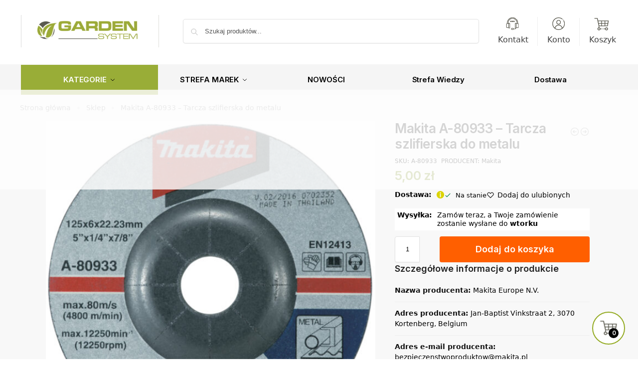

--- FILE ---
content_type: text/html; charset=UTF-8
request_url: https://garden-system.pl/produkt/makita-a-80933-tarcza-szlifierska-do-metalu/
body_size: 124841
content:
<!doctype html><html lang="pl-PL"><head><script data-no-optimize="1">var litespeed_docref=sessionStorage.getItem("litespeed_docref");litespeed_docref&&(Object.defineProperty(document,"referrer",{get:function(){return litespeed_docref}}),sessionStorage.removeItem("litespeed_docref"));</script> <meta charset="UTF-8"><meta name="viewport" content="height=device-height, width=device-width, initial-scale=1"><link rel="profile" href="https://gmpg.org/xfn/11"><link rel="pingback" href="https://garden-system.pl/xmlrpc.php"><meta name='robots' content='index, follow, max-image-preview:large, max-snippet:-1, max-video-preview:-1' /><link rel='preload' as='style' href='https://cdf.garden-system.pl/wp-content/plugins/commercegurus-commercekit/assets/css/ajax-search.css'  data-wpacu-preload-css-basic='1' /><link rel='preload' as='style' href='https://cdf.garden-system.pl/wp-content/plugins/voice-search/build/voice-search.css' media="screen"  data-wpacu-preload-css-basic='1' /> <script data-cfasync="false" data-pagespeed-no-defer>var gtm4wp_datalayer_name = "dataLayer";
	var dataLayer = dataLayer || [];
	const gtm4wp_use_sku_instead = 0;
	const gtm4wp_currency = 'PLN';
	const gtm4wp_product_per_impression = 10;
	const gtm4wp_clear_ecommerce = true;
	const gtm4wp_datalayer_max_timeout = 2000;</script> <title>Makita A-80933 - Tarcza szlifierska do metalu - Garden System - Autoryzowany sklep z urządzeniami ogrodniczymi</title><meta name="description" content="Makita A-80933 tłoczona na zimno, średnio twarda tarcza szlifierska o średnicy 125 mm o dużej wydajności do ogólnej obróbki stali." /><link rel="canonical" href="https://garden-system.pl/produkt/makita-a-80933-tarcza-szlifierska-do-metalu/" /><meta property="og:locale" content="pl_PL" /><meta property="og:type" content="article" /><meta property="og:title" content="Makita A-80933 - Tarcza szlifierska do metalu" /><meta property="og:description" content="Makita A-80933 tłoczona na zimno, średnio twarda tarcza szlifierska o średnicy 125 mm o dużej wydajności do ogólnej obróbki stali." /><meta property="og:url" content="https://garden-system.pl/produkt/makita-a-80933-tarcza-szlifierska-do-metalu/" /><meta property="og:site_name" content="Garden System - Autoryzowany sklep z urządzeniami ogrodniczymi" /><meta property="article:publisher" content="https://www.facebook.com/GardenSystem/" /><meta property="article:modified_time" content="2025-04-15T09:07:15+00:00" /><meta property="og:image" content="https://garden-system.pl/wp-content/uploads/2022/03/A-80933_pic1.jpg" /><meta property="og:image:width" content="591" /><meta property="og:image:height" content="591" /><meta property="og:image:type" content="image/jpeg" /><meta name="twitter:card" content="summary_large_image" /><meta name="twitter:label1" content="Szacowany czas czytania" /><meta name="twitter:data1" content="4 minuty" /> <script type="application/ld+json" class="yoast-schema-graph">{"@context":"https://schema.org","@graph":[{"@type":"WebPage","@id":"https://garden-system.pl/produkt/makita-a-80933-tarcza-szlifierska-do-metalu/","url":"https://garden-system.pl/produkt/makita-a-80933-tarcza-szlifierska-do-metalu/","name":"Makita A-80933 - Tarcza szlifierska do metalu - Garden System - Autoryzowany sklep z urządzeniami ogrodniczymi","isPartOf":{"@id":"https://garden-system.pl/#website"},"primaryImageOfPage":{"@id":"https://garden-system.pl/produkt/makita-a-80933-tarcza-szlifierska-do-metalu/#primaryimage"},"image":{"@id":"https://garden-system.pl/produkt/makita-a-80933-tarcza-szlifierska-do-metalu/#primaryimage"},"thumbnailUrl":"https://cdf.garden-system.pl/wp-content/uploads/2022/03/A-80933_pic1.jpg","datePublished":"2022-03-21T07:24:09+00:00","dateModified":"2025-04-15T09:07:15+00:00","description":"Makita A-80933 tłoczona na zimno, średnio twarda tarcza szlifierska o średnicy 125 mm o dużej wydajności do ogólnej obróbki stali.","breadcrumb":{"@id":"https://garden-system.pl/produkt/makita-a-80933-tarcza-szlifierska-do-metalu/#breadcrumb"},"inLanguage":"pl-PL","potentialAction":[{"@type":"ReadAction","target":["https://garden-system.pl/produkt/makita-a-80933-tarcza-szlifierska-do-metalu/"]}]},{"@type":"ImageObject","inLanguage":"pl-PL","@id":"https://garden-system.pl/produkt/makita-a-80933-tarcza-szlifierska-do-metalu/#primaryimage","url":"https://cdf.garden-system.pl/wp-content/uploads/2022/03/A-80933_pic1.jpg","contentUrl":"https://cdf.garden-system.pl/wp-content/uploads/2022/03/A-80933_pic1.jpg","width":591,"height":591},{"@type":"BreadcrumbList","@id":"https://garden-system.pl/produkt/makita-a-80933-tarcza-szlifierska-do-metalu/#breadcrumb","itemListElement":[{"@type":"ListItem","position":1,"name":"Strona główna","item":"https://garden-system.pl/"},{"@type":"ListItem","position":2,"name":"Sklep","item":"https://garden-system.pl/sklep/"},{"@type":"ListItem","position":3,"name":"Makita A-80933 &#8211; Tarcza szlifierska do metalu"}]},{"@type":"WebSite","@id":"https://garden-system.pl/#website","url":"https://garden-system.pl/","name":"Garden System - Autoryzowany sklep z urządzeniami ogrodniczymi","description":"Wysokiej klasy urządzenia ogrodnicze oraz akcesoria ogrodowe","publisher":{"@id":"https://garden-system.pl/#organization"},"potentialAction":[{"@type":"SearchAction","target":{"@type":"EntryPoint","urlTemplate":"https://garden-system.pl/?s={search_term_string}"},"query-input":{"@type":"PropertyValueSpecification","valueRequired":true,"valueName":"search_term_string"}}],"inLanguage":"pl-PL"},{"@type":"Organization","@id":"https://garden-system.pl/#organization","name":"Garden System - Autoryzowany sklep z urządzeniami ogrodniczymi","url":"https://garden-system.pl/","logo":{"@type":"ImageObject","inLanguage":"pl-PL","@id":"https://garden-system.pl/#/schema/logo/image/","url":"https://cdf.garden-system.pl/wp-content/uploads/2021/12/cropped-logo_garden_system4-1.jpg","contentUrl":"https://cdf.garden-system.pl/wp-content/uploads/2021/12/cropped-logo_garden_system4-1.jpg","width":1755,"height":411,"caption":"Garden System - Autoryzowany sklep z urządzeniami ogrodniczymi"},"image":{"@id":"https://garden-system.pl/#/schema/logo/image/"},"sameAs":["https://www.facebook.com/GardenSystem/"]}]}</script> <link rel='dns-prefetch' href='//trustmate.io' /><link rel='dns-prefetch' href='//facebook.com' /><link rel='dns-prefetch' href='//google-analytics.com' /><link rel='dns-prefetch' href='//czater.pl' /><link rel='dns-prefetch' href='//www.googletagmanager.com' /><link rel='dns-prefetch' href='//s.w.org' /><link rel="alternate" title="oEmbed (JSON)" type="application/json+oembed" href="https://garden-system.pl/wp-json/oembed/1.0/embed?url=https%3A%2F%2Fgarden-system.pl%2Fprodukt%2Fmakita-a-80933-tarcza-szlifierska-do-metalu%2F" /><link rel="alternate" title="oEmbed (XML)" type="text/xml+oembed" href="https://garden-system.pl/wp-json/oembed/1.0/embed?url=https%3A%2F%2Fgarden-system.pl%2Fprodukt%2Fmakita-a-80933-tarcza-szlifierska-do-metalu%2F&#038;format=xml" /><style>*,::before,::after{box-sizing:border-box}html{font-family:system-ui,'Segoe UI',Roboto,Helvetica,Arial,sans-serif,'Apple Color Emoji','Segoe UI Emoji';line-height:1.5;-webkit-text-size-adjust:100%;-moz-tab-size:4;-o-tab-size:4;tab-size:4}body{margin:0}hr{height:0;color:inherit}strong{font-weight:bolder}button,select{text-transform:none}button,[type='button'],[type='submit']{-webkit-appearance:button}::-moz-focus-inner{border-style:none;padding:0}:-moz-focusring{outline:1px dotted ButtonText}:-moz-ui-invalid{box-shadow:none}::-webkit-inner-spin-button,::-webkit-outer-spin-button{height:auto}[type='search']{-webkit-appearance:textfield;outline-offset:-2px}::-webkit-search-decoration{-webkit-appearance:none}::-webkit-file-upload-button{-webkit-appearance:button;font:inherit}html{-webkit-text-size-adjust:100%;-moz-text-size-adjust:100%;text-size-adjust:100%;overflow-wrap:break-word;scrollbar-gutter:stable}img{display:block;vertical-align:middle}img{display:block;max-width:100%;height:auto}h1{text-wrap:pretty}a,button,input{touch-action:manipulation}body,button,input{-webkit-font-smoothing:antialiased;-moz-osx-font-smoothing:grayscale}h1,hr,figure,p{margin:0}ul{list-style:none;margin:0;padding:0}button::-moz-focus-inner,input::-moz-focus-inner{padding:0;border:0}button{-webkit-appearance:button;background-color:transparent;background-image:none}mark{background-color:transparent}figure,header,nav{display:block}a{color:#2c2d33;background-color:transparent;text-decoration:none}a,button,input{touch-action:manipulation}mark{color:#000;background:#ff0}img{max-width:100%;height:auto;border:0;border-radius:0}svg:not(:root){overflow:hidden}figure{margin:0}input[type=search]::-webkit-search-cancel-button,input[type=search]::-webkit-search-decoration{-webkit-appearance:none}ul{padding:0}p{margin:0 0 1.21575rem}ul{margin:0 0 1.41575em 20px}ul{list-style:disc}strong{font-weight:600}ins,mark{background:0 0;font-weight:400;text-decoration:none}select{max-width:100%}button,input,select{vertical-align:baseline}button{border:none}select{width:100%;padding:0 40px 0 0.7em;padding-right:40px;background:url("data:image/svg+xml;charset=utf8,%3Csvg width='1792' height='1792' xmlns='http://www.w3.org/2000/svg'%3E%3Cg%3E%3Ctitle%3Ebackground%3C/title%3E%3Crect fill='none' id='canvas_background' height='402' width='582' y='-1' x='-1'/%3E%3C/g%3E%3Cg%3E%3Ctitle%3ELayer 1%3C/title%3E%3Cpath fill='%23888' id='svg_1' d='m1408,704q0,26 -19,45l-448,448q-19,19 -45,19t-45,-19l-448,-448q-19,-19 -19,-45t19,-45t45,-19l896,0q26,0 45,19t19,45z'/%3E%3C/g%3E%3C/svg%3E") calc(100% - 12px) 12px no-repeat;margin:0;background-size:15px 15px;-webkit-appearance:none;-moz-appearance:none;appearance:none;outline:0;border:1px solid #d2d6dc;border-radius:0.3rem;box-shadow:0 1px 2px 0 rgba(0,0,0,0.05);height:40px}@media all and (-ms-high-contrast:none),(-ms-high-contrast:active){select{padding-right:0;background-image:none}}.button{display:inline-block;padding:0.8180469716em 1.41575em;border:0;border-color:#43454b;border-radius:4px;font-size:clamp(0.875rem,0.8115rem + 0.2033vw,0.9375rem);outline:0;background:0 0;background-color:#43454b;font-weight:600;text-shadow:none;text-decoration:none;-webkit-appearance:none}input[type="search"]{outline:0;margin-bottom:0;border:1px solid #d2d6dc;border-radius:0.3rem;box-shadow:0 1px 2px 0 rgba(0,0,0,0.05);height:40px;padding:0 0.7em}input[type="search"]{padding-left:43px}input[type="search"]::-webkit-search-decoration{-webkit-appearance:none}input[type="search"]::-moz-placeholder{color:#555}.site-search input[type="search"]{border:0;background:#f8f8f8;border:1px solid #f8f8f8}.site-search form:before{left:15px;top:50%;margin-top:-7px;width:16px;height:16px}.woocommerce-product-search:before{width:18px;height:18px;content:"";display:inline-block;position:absolute;z-index:1;top:0.7em;left:0.8em;background-color:#ccc;-webkit-mask-image:url("data:image/svg+xml;charset=utf8,%3Csvg width='24' height='24' viewBox='0 0 24 24' fill='none' xmlns='http://www.w3.org/2000/svg'%3E%3Cpath d='M21 21L15 15M17 10C17 13.866 13.866 17 10 17C6.13401 17 3 13.866 3 10C3 6.13401 6.13401 3 10 3C13.866 3 17 6.13401 17 10Z' stroke='%234A5568' stroke-width='2' stroke-linecap='round' stroke-linejoin='round'/%3E%3C/svg%3E");mask-image:url("data:image/svg+xml;charset=utf8,%3Csvg width='24' height='24' viewBox='0 0 24 24' fill='none' xmlns='http://www.w3.org/2000/svg'%3E%3Cpath d='M21 21L15 15M17 10C17 13.866 13.866 17 10 17C6.13401 17 3 13.866 3 10C3 6.13401 6.13401 3 10 3C13.866 3 17 6.13401 17 10Z' stroke='%234A5568' stroke-width='2' stroke-linecap='round' stroke-linejoin='round'/%3E%3C/svg%3E");-webkit-mask-position:center;mask-position:center;-webkit-mask-repeat:no-repeat;mask-repeat:no-repeat;-webkit-mask-size:contain;mask-size:contain}hr{height:0;margin-top:38px;margin-bottom:38px;border:0;border-top:1px solid #e9e9e9}h1{margin:0 0 1rem}.alignright{display:inline;margin-top:5px}.alignright{float:right;margin-left:2.5em}.aligncenter{display:block;clear:both;margin:0 auto}@media (max-width:768px){.site{font-size:15px}input,select{font-size:16px}.site h1{font-size:30px;letter-spacing:-0.01em}}body.error404 h1{margin-bottom:0.5rem}@media (min-width:993px){.site-header .col-full{display:flex;flex-wrap:wrap;align-items:center}.site-header{position:relative;z-index:20}.site-header .site-branding{line-height:1}.site-header .custom-logo-link img{width:auto}.site-header .site-search{margin-left:3em;flex-grow:1}.site-search input{padding-top:1.45rem;padding-bottom:1.45rem}.site-header .widget{margin-bottom:0}.site-branding a{color:#111;font-weight:bold}.site-branding p{margin-top:5px;margin-bottom:0;color:#555;font-size:12px}.site-branding .site-description{display:block;margin-top:0.35rem;font-size:0.755em}.main-header{display:flex}}@media (max-width:1060px) and (min-width:993px){body:not(.header-4):not(.header-5) .site-header .site-search{width:100px}}@media (max-width:992px){.main-header{position:relative}.site-branding{display:flex;flex-direction:column;width:100%;height:70px;justify-content:center;align-items:center;text-align:center}.site-header .custom-logo-link img{width:auto}.site-branding p{margin:5px 0 -3px 0;font-size:11px;line-height:1.22;display:none}.site-header .shoptimizer-cart a.cart-contents .amount{display:none}.site-branding button.menu-toggle{position:absolute;left:15px;width:60px;height:30px;padding:0;background-color:transparent;display:block}.menu-toggle .bar{display:block;position:absolute;top:calc(50% - 1px);z-index:0;width:22px;height:2px;opacity:1;background-color:#222;transform:rotate(0deg)}.menu-toggle .bar:nth-child(1){margin-top:-7px}.menu-toggle .bar:nth-child(2){margin-top:-1px}.menu-toggle .bar:nth-child(3){margin-top:5px}.menu-toggle .bar-text{position:absolute;top:0;left:0;margin-top:8px;margin-left:28px;font-size:10px;font-weight:600;letter-spacing:0.03em}.site-header .site-header-cart{position:absolute;z-index:2;right:15px}body:not(.mobile-toggled).sticky-m .site-header{position:sticky;z-index:9;top:0;box-shadow:0 1px 15px rgba(0,0,0,0.08)}}@media (max-width:480px){.site .site-branding p{max-width:240px;line-height:1.2}}footer.copyright .widget:last-child img{width:auto;height:28.5px;margin:0}@media (max-width:992px){footer.copyright .widget:last-child img{display:block;float:none}}@media (min-width:993px){.col-full{box-sizing:content-box;margin-right:auto;margin-left:auto;max-width:1170px;padding-right:2.617924em;padding-left:2.617924em}.col-full:after{display:block;clear:both;content:""}}@media (max-width:992px){.col-full{padding-right:1em;padding-left:1em}}.site-content{position:relative}@media (min-width:993px){.site-content:after{display:block;visibility:hidden;position:absolute;z-index:5;top:0;left:0;width:100%;height:100%;opacity:0;background:rgba(0,0,0,0.7);content:""}}@media (max-width:992px){.mobile-overlay{visibility:hidden;position:fixed;z-index:101;top:0;left:0;width:100%;height:100%;opacity:0;background:rgba(0,0,0,0.65);background:rgba(52,53,55,0.4);content:""}.close-drawer{color:#fff}}ul.products{display:flex;flex-wrap:wrap;width:calc(100% + 30px);margin-left:-15px;margin-bottom:0;clear:both}ul.products li.product{position:relative;padding-right:15px;padding-left:15px;list-style:none}@media (min-width:993px){body:not(.static-cta-buttons) ul.products li.product{align-self:flex-start}}@media (min-width:993px){ul.products li.product:not(.product-category){padding-bottom:40px}ul.products.columns-3 li.product{float:left;width:33.3053%}}@media (max-width:992px){ul.products{display:grid;grid-template-columns:repeat(2,minmax(10px,1fr));-moz-column-gap:20px;column-gap:20px;row-gap:30px;width:100%;margin-left:0}ul.products li.product{display:flex;flex-direction:column;height:100%;width:100%;padding:0;margin-bottom:0}ul.products li.product .button{margin-top:auto}}.header-widget-region{position:relative;color:#fff;background-color:#dc9814;text-align:center}.header-widget-region .widget{margin:0;padding:1em 0}.header-widget-region .widget p{margin:0;font-size:clamp(0.75rem,0.5938rem + 0.5vw,0.875rem)}@media (max-width:768px){.header-widget-region .widget{padding:0.6em 0;font-size:clamp(0.8125rem,0.749rem + 0.2033vw,0.875rem)}}.woocommerce-breadcrumb{padding-top:0.75rem;padding-bottom:0.75rem;font-size:clamp(0.75rem,0.6547rem + 0.3049vw,0.84375rem);white-space:nowrap;text-overflow:ellipsis;overflow:hidden;color:#666}@media (min-width:993px){.woocommerce-breadcrumb{padding-top:1rem;padding-bottom:1rem}}.woocommerce-breadcrumb a{color:#111}.woocommerce-breadcrumb a:first-of-type:before{display:none}.woocommerce-breadcrumb .breadcrumb-separator{display:inline-block;position:relative;top:-1px;padding:0 0.8em;opacity:0.4;font-size:0.8em}.ajax_add_to_cart.add_to_cart_button:after{position:absolute;top:50%;left:50%;margin-top:-9px;margin-left:-9px;opacity:0;content:"";display:inline-block;width:18px;height:18px;border:1px solid rgba(255,255,255,0.3);border-left-color:#fff;border-radius:50%;vertical-align:middle}@media (max-width:992px){ul.products li.product .button{opacity:1}}@media (min-width:993px){.site-header-cart{line-height:60px;margin-left:auto}.shoptimizer-cart .cart-contents{padding:0;color:#fff}.shoptimizer-cart a.cart-contents .count{position:relative}.site-header .site-header-cart{display:none;width:auto}}.shoptimizer-cart .cart-contents .count{opacity:1;font-size:0.8em}.shoptimizer-cart .cart-contents:after{margin-left:10px}.shoptimizer-cart a.cart-contents .count{display:inline-block;position:relative;width:auto;min-width:28px;height:28px;margin-left:5px;padding:3px;border:1px solid #dc9814;border-bottom-right-radius:3px;border-bottom-left-radius:3px;color:#dc9814;font-size:12px;line-height:22px;text-align:center;letter-spacing:-0.7px}.shoptimizer-cart a.cart-contents .count:after{position:absolute;bottom:90%;left:50%;width:10px;height:6px;margin-bottom:1px;margin-left:-6px;border:1px solid #dc9814;border-bottom:0;border-top-left-radius:99px;border-top-right-radius:99px;content:""}.shoptimizer-cart .cart-contents{display:block;text-decoration:none}.shoptimizer-mini-cart-wrap{overflow:hidden;position:fixed;z-index:102;top:0;right:-420px;left:auto;width:420px;height:100%;background-color:#fff;outline:none}@media (max-width:480px){.shoptimizer-mini-cart-wrap{width:100%;right:-100%}}#ajax-loading{position:absolute;z-index:100;top:0px;left:0px;width:100%;height:100%;background-color:rgba(255,255,255,0.5)}.shoptimizer-loader{display:flex;align-items:center;justify-content:center;width:100%;height:100%}.spinner{width:38px;height:38px;border:1px solid #ccc;border-bottom-color:#111;border-radius:50%;display:inline-block;box-sizing:border-box;animation:rotation 0.8s linear infinite}.cart-drawer-heading{position:absolute;margin:12px 20px;font-size:17px;font-weight:600;color:#111}.shoptimizer-mini-cart-wrap .close-drawer{display:block;position:absolute;top:12.5px;right:16px;width:26px;height:26px;color:#111;padding:0;background:none}.shoptimizer-mini-cart-wrap .close-drawer span{display:flex;width:26px;height:26px}.shoptimizer-mini-cart-wrap .widget_shopping_cart{display:flex;overflow-x:hidden;overflow-y:auto;position:relative;z-index:10;top:auto;left:auto;height:calc(100% - 50px);margin:0;margin-top:50px;padding:0px 20px 0 20px;background:#fff}.shoptimizer-mini-cart-wrap .widget_shopping_cart_content{display:flex;flex-direction:column;width:100%}@media (min-width:993px){body:not(.header-4) .col-full-nav .site-search,.mobile-menu.close-drawer,.menu-toggle,.mobile-extra{display:none}.logo-mark,.logo-mark img{display:inline-block;position:absolute}.menu-primary-menu-container{margin-left:0}.logo-mark{float:left;overflow:hidden;width:0;margin-right:0}.logo-mark img{position:relative;top:-1px;vertical-align:middle}.col-full-nav{width:100%;border-top:1px solid transparent}.shoptimizer-primary-navigation{display:flex}body:not(.header-4).sticky-d .col-full-nav{position:sticky;z-index:10;top:0}.main-navigation ul{margin:0}.main-navigation ul li{display:inline-block}.main-navigation ul li.menu-item>a{display:block}.menu-primary-menu-container>ul>li>a span{position:relative}.menu-primary-menu-container>ul>li>a{padding-right:0.55em;padding-left:0.55em}.menu-primary-menu-container>ul>li:first-child>a{padding-left:0}.main-navigation ul.menu>li.menu-item-has-children{position:relative;text-align:left}.menu-primary-menu-container>ul>li>a span:before{display:block;position:absolute;top:calc(100% + 2px);left:0;width:100%;border-bottom:1px solid #ccc;content:"";transform:scale(0,1);transform-origin:right center}.menu-primary-menu-container>ul>li.menu-item-has-children>a:after{display:inline-block;position:relative;top:1px;margin-left:6px;width:12px;height:12px;content:"";background-color:#fff}.menu-primary-menu-container>ul>li.menu-button>a span{padding:6px 16px;border-radius:30px;color:#fff;background:#444;font-size:13px;font-weight:bold}.menu-primary-menu-container>ul>li.menu-button>a{position:relative;top:-1px}.menu-primary-menu-container>ul>li.menu-button>a span:before{display:none}.main-navigation ul ul{position:absolute}.main-navigation ul.menu>li:not(.full-width)>.sub-menu-wrapper{visibility:hidden;position:absolute;right:0;left:0;opacity:0;transform:scale(0.8)}.main-navigation ul.menu>li:not(.full-width) ul.sub-menu{padding:20px 12px;box-shadow:0 1px 15px rgba(0,0,0,0.08);line-height:1.4;margin:0;width:200px;box-sizing:content-box}.main-navigation ul.menu>li:not(.full-width) a.sub-menu-link{padding:0.3em 0.8em}.main-navigation ul ul li{display:block;position:relative}.main-navigation ul.menu>li:not(.full-width) ul li .sub-menu-wrapper{visibility:hidden;position:absolute;z-index:1;top:-20px;left:220px;opacity:0}.main-navigation ul.menu>li:not(.full-width) ul li.menu-item-has-children>a:after{position:absolute;top:0px;display:inline-block;right:15px;width:13px;height:13px;content:"";background-color:#111;transform:translateX(50%) translateY(50%)}.main-navigation ul li a span strong{color:#fff;background-color:#222;font-size:9px;height:16px;line-height:16px;padding:0px 6px;display:inline-flex;margin-left:7px;position:absolute;top:2.5px;border-radius:3px}.main-navigation ul.menu li.full-width>.sub-menu-wrapper{position:absolute;visibility:hidden;left:0;width:100%;opacity:0;background:#fff;border-top:1px solid #eee}.main-navigation ul.menu li.full-width ul li>.sub-menu-wrapper{position:relative;top:auto;right:auto}.main-navigation ul.menu li.full-width{position:inherit}.main-navigation ul li.full-width .container{max-width:1170px;margin:0 auto;padding:0}.main-navigation ul li.full-width ul{position:inherit}.main-navigation ul li.full-width ul.products{display:block}.main-navigation ul li.full-width>.sub-menu-wrapper>.container>ul.sub-menu{display:flex;justify-content:center;width:100%;padding:40px 0}.main-navigation ul li.full-width>.sub-menu-wrapper>.container>ul.sub-menu>li{display:inline-block;vertical-align:top;float:none;width:23%;padding-right:25px;padding-left:25px;border-left:1px solid #eee;-moz-column-break-inside:avoid;break-inside:avoid}.main-navigation ul li.full-width>.sub-menu-wrapper>.container>ul.sub-menu>li:last-child{border-right:1px solid #eee}.main-navigation ul li.full-width>.sub-menu-wrapper>.container>ul.sub-menu ul{width:100%}.main-navigation ul.menu li.full-width>.sub-menu-wrapper li.menu-item-has-children>a,.main-navigation ul.menu li.full-width>.sub-menu-wrapper li.heading>a{margin-bottom:0.25rem}.main-navigation ul.menu li.full-width li.heading{clear:both;padding-top:15px}.main-navigation ul.menu li.full-width>.sub-menu-wrapper li{margin-bottom:0.25rem}.main-navigation ul.products li.product:not(.product-category):before{display:none}.main-navigation ul.menu li.full-width>.sub-menu-wrapper li.product:not(.product-category){padding-bottom:0}.main-navigation ul.products li.product{padding:0;width:100%}.main-navigation ul.menu li.full-width>.sub-menu-wrapper li a.button{width:100%}.main-navigation ul.menu li.full-width>.sub-menu-wrapper li a.button{position:relative}.main-navigation ul.menu ul li.menu-item-image span{font-size:0px;display:block}.main-navigation ul.menu ul li.menu-item-image img{margin-bottom:0.5rem;border-radius:4px;width:100%}.main-navigation ul.menu ul li.menu-item-image span.sub{font-size:14px;text-align:center;font-weight:600}}.secondary-navigation{display:none}@media (min-width:993px){.secondary-navigation{display:block;float:right;margin-left:auto;padding-left:1.2em}.secondary-navigation .menu{margin-right:-15px}.secondary-navigation ul{margin:0}.secondary-navigation ul li{display:inline-block;position:relative}.secondary-navigation ul li a{position:relative;display:block;padding:0.7em 0.875em 0;color:#111;font-size:14px}.secondary-navigation .menu li:not(.ri) a{padding-top:35px}.secondary-navigation .icon-wrapper{position:absolute;top:0px;left:50%;top:5px;transform:translate(-50%,0%)}.secondary-navigation .icon-wrapper svg{width:28px;height:28px}.secondary-navigation .icon-wrapper svg path{stroke-width:1.5px}.secondary-navigation .menu-item{padding:0 5px;border-left:1px solid #eee}.secondary-navigation .menu-item:first-child{border:0}}@media (max-width:992px){.col-full-nav .logo-mark,.col-full-nav .site-header-cart{display:none}.col-full-nav .shoptimizer-primary-navigation.col-full{padding:0}.main-navigation{padding-top:1rem}.main-navigation ul{list-style:none;margin:0}.main-navigation ul li{position:relative}.menu-primary-menu-container>ul>li>a{display:block;padding:0.35rem 0}.main-navigation ul.menu ul li{position:relative}.main-navigation ul.menu ul li>a{padding:0.15rem 0;display:block}.main-navigation ul.menu .sub-menu-wrapper{margin-top:0.25rem;padding-bottom:1rem;padding-left:0.5rem}.main-navigation ul.menu .sub-menu-wrapper .sub-menu-wrapper{margin-top:0.25rem;padding-bottom:0.5rem;padding-left:0.5rem}.main-navigation ul.menu>li.menu-item-has-children{position:relative}.main-navigation ul.menu .sub-menu-wrapper a.cg-menu-link{width:calc(100% - 40px)}.main-navigation ul.menu li.menu-item-has-children .sub-menu-wrapper{position:fixed;left:-99999px;opacity:0;transform:translateX(-10px)}.main-navigation ul.menu li.menu-item-has-children:not(.dropdown-open) .sub-menu-wrapper{display:block}.main-navigation ul.menu li.menu-item-has-children.dropdown-open>.sub-menu-wrapper{position:inherit;left:auto;opacity:1;transform:translateX(0)}.site-search{display:none}.col-full-nav .site-search{display:block;padding-top:20px;position:relative;z-index:4}.main-navigation ul.menu li.menu-item-has-children span.caret{display:flex;position:absolute;z-index:3;top:0px;right:0;width:30px;justify-content:center;align-items:center}.main-navigation ul.menu li.menu-item-has-children li.menu-item-has-children.dropdown-open>span.caret{transform:rotate(180deg)}.main-navigation ul.menu li.menu-item-has-children span.caret:after{display:inline-flex;width:20px;height:20px;background-color:#111;content:""}.main-navigation ul.menu li.menu-item-has-children span.caret{height:35px}.main-navigation ul.menu li.menu-item-has-children li.menu-item-has-children span.caret{height:27px;opacity:0.5}.main-navigation ul.menu li.full-width>.sub-menu-wrapper li.menu-item-has-children>a+span.caret{height:24px}.main-navigation ul.menu li.full-width>.sub-menu-wrapper li.heading>a.sub-menu-link{margin-top:0.5rem}.main-navigation ul li a span strong{position:absolute;color:#fff;background-color:#222;font-size:9px;height:16px;line-height:16px;padding:0px 6px;display:inline-flex;margin-left:7px;margin-top:3.5px;border-radius:2px}.main-navigation ul.products{grid-template-columns:repeat(1,minmax(10px,1fr));padding-right:0.5rem;margin-top:1.15rem;margin-bottom:1.5rem}.main-navigation ul.products li.product .button{margin-top:0;opacity:1}.main-navigation ul.menu ul li.menu-item-image{margin-top:0.5rem;margin-bottom:1rem}.main-navigation ul.menu .sub-menu-wrapper li.menu-item-image a.cg-menu-link{width:100%;padding-right:0.5rem}.main-navigation ul.menu ul li.menu-item-image span{font-size:0px;display:block}.main-navigation ul.menu ul li.menu-item-image img{margin-bottom:0.5rem;border-radius:4px;width:100%}.main-navigation ul.menu ul li.menu-item-image span.sub{font-size:13px;text-align:center;font-weight:600}.mobile-extra{padding:1rem 0 2rem 0}.mobile-extra .widget{margin-bottom:0}.mobile-extra .heading{margin-top:0;margin-bottom:0.25rem;padding:1rem 0 0 0;opacity:0.6;font-size:11px;letter-spacing:1px;text-transform:uppercase;font-weight:normal}.mobile-extra ul,.mobile-extra .widget p{margin:0;padding:0}.mobile-extra ul li{margin-bottom:0.35rem}.mobile-extra a{font-size:14px}.mobile-extra .review{text-align:center;border-top:1px solid #e2e2e2;padding-top:30px;font-size:14px;line-height:1.5;margin:30px 0 0 0}.mobile-extra .review::before{display:block;font-size:12px;letter-spacing:3px;content:"\2605\2605\2605\2605\2605";margin-bottom:5px;color:#ee9e13}.mobile-extra .review strong{display:block;margin-top:0.5rem;font-size:11px;letter-spacing:1px;text-transform:uppercase}.mobile-extra .review .button{margin-top:20px;display:block;font-weight:bold;color:#fff}.col-full-nav{position:fixed;z-index:102;padding:0 15px;top:0;bottom:0;height:100%;left:-300px;width:300px;min-height:100vh;min-height:-moz-available;min-height:fill-available;min-height:-webkit-fill-available;max-height:100vh;overflow-y:auto;overflow-x:hidden;background:#fff;overscroll-behavior:contain;-webkit-overflow-scrolling:touch;box-shadow:0 0 10 rgba(0,0,0,0.15)}.mobile-menu.close-drawer{visibility:hidden;position:fixed;z-index:999;top:40px;left:310px;padding:0;opacity:0}}@media (min-width:993px){ul.products li.product:not(.product-category):before{visibility:hidden;position:absolute;left:0;opacity:0;background-color:#fff;box-shadow:0 0 10px rgba(0,0,0,0.1);content:"";width:calc(100% + 0px);height:calc(100% + 30px);margin-top:-15px;margin-left:0}}ul.products li.product img{display:block;width:100%;margin:0}.woocommerce-image__wrapper{position:relative;width:100%}.woocommerce-image__wrapper .gallery-image{position:absolute;z-index:-10;top:0;left:0;opacity:0}.woocommerce-card__header{clear:both;padding-top:0.75rem}.woocommerce-card__header *{position:relative}@media (max-width:992px){li.product:not(.product-category) .woocommerce-card__header{display:flex;flex-direction:column;flex:1}}li.product p.product__categories,li.menu-item-product p.product__categories{position:relative;margin-bottom:0.25rem;-webkit-font-smoothing:antialiased;color:#444;line-height:1.4;font-size:clamp(0.625rem,0.5615rem + 0.2033vw,0.6875rem);letter-spacing:0.7px;text-transform:uppercase;margin-bottom:0}li.product p.product__categories a,li.menu-item-product p.product__categories a{color:#444}ul.products li.product.product-category h2 mark{display:none}ul.products li.product .woocommerce-loop-product__title{padding-top:0.25rem;padding-bottom:0.25rem}ul.products li.product .woocommerce-LoopProduct-link{display:block;color:#2c2d33;-webkit-backface-visibility:hidden}@media (max-width:770px){.m-grid-2 ul.products li.product .woocommerce-loop-product__title{font-size:clamp(0.8125rem,0.749rem + 0.2033vw,0.875rem)}}ul.products li.product .price{display:block;margin-bottom:0.75rem;color:#111;font-size:clamp(0.75rem,0.623rem + 0.4065vw,0.875rem)}.price del{color:#72767c;margin-right:0.25rem;font-size:0.85em;font-weight:normal}ul.products li.product .price ins{font-weight:bold}ul.products li.product .button{display:block;position:absolute;z-index:1;bottom:0;width:calc(100% - 30px);height:40px;padding:0;border-radius:4px;opacity:0;font-size:clamp(0.75rem,0.623rem + 0.4065vw,0.875rem);font-weight:600;line-height:40px;text-align:center}@media (max-width:992px){ul.products li.product .button,ul.products li.product .add_to_cart_button{position:relative;width:100%;opacity:1}}@media (max-width:770px){ul.products li.product .button{padding:8px 12px;height:auto;line-height:inherit}}ul.products li.product .product-label{display:flex;flex-flow:row wrap;justify-content:center}.product-label{position:absolute;z-index:1;top:-5px;left:5px;min-width:46px;max-width:50%;min-height:46px;align-items:center;padding:5px 7px;border-radius:35px;color:#fff;background-color:#3bb54a;font-size:12px;letter-spacing:0.4px;text-transform:uppercase;word-break:break-all}.product-label.type-bubble{top:10px;left:10px;z-index:1;min-width:inherit;min-height:inherit;font-size:11px;border-radius:3px;padding:3px 6px;line-height:15px}@media (max-width:992px){.woocommerce-image__wrapper .gallery-image{position:relative;opacity:1;z-index:inherit}.shoptimizer-plp-carousel-container{display:flex;width:100%;height:100%;overflow-x:scroll;scroll-snap-type:x mandatory;-webkit-overflow-scrolling:touch;scroll-behavior:smooth;scrollbar-width:none}.shoptimizer-plp-carousel-container .shoptimizer-plp-image-wrapper{display:flex;width:calc(200%)}.shoptimizer-plp-carousel-container img{width:100%;height:100%;scroll-snap-align:center;-o-object-fit:cover;object-fit:cover;flex-shrink:0}.woocommerce-image__wrapper .shoptimizer-plp-carousel--pagination{display:none}.shoptimizer-plp-carousel--pagination{position:absolute;bottom:5px;left:50%;transform:translateX(-50%);display:flex;justify-content:center;align-items:center}.shoptimizer-plp-carousel--dot{height:6px;width:6px;margin:0 2px;background-color:#fff;border:1px solid #111;border-radius:50%;display:inline-block}.shoptimizer-plp-carousel--dot.active{background-color:#111}}.col-full.topbar-wrapper{max-width:100%;border-bottom:1px solid #eee}.top-bar form{margin:0}.top-bar select{font-size:13px;height:26px;background-size:12px 12px;background-position:calc(100% - 7px)}.top-bar .col-full{display:flex;padding:0;align-items:center}.top-bar p{margin:0}.top-bar-left{display:flex;flex:1}.top-bar-center{display:flex;justify-content:center;max-width:45%;text-align:center}.top-bar-right{flex:1;display:flex;justify-content:flex-end}@media (max-width:992px){.topbar-wrapper .top-bar{padding:0.6rem 0;font-size:clamp(0.75rem,0.623rem + 0.4065vw,0.875rem)}.top-bar{border-bottom:none}.top-bar select{font-size:13px}.top-bar .col-full{padding:0}}@media (max-width:768px){.col-full.topbar-wrapper.hide-on-mobile{display:none}.top-bar .col-full,.top-bar-left,.top-bar-center,.top-bar-right{display:block;text-align:center;max-width:100%}.top-bar select{margin-top:5px;width:100%}}.widget ul{margin-bottom:0;margin-left:0;list-style:none}.widget li{margin-bottom:0.4em;font-size:14px;line-height:1.45}.widget_product_search form{position:relative}.widget_product_search input{width:100%}.widget_product_search form button[type="submit"]{clip:rect(1px 1px 1px 1px);position:absolute!important;right:0px}.widget p{margin-bottom:1em;font-size:14px;line-height:1.5}.widget p:last-child{margin-bottom:0}@keyframes rotation{0%{transform:rotate(0deg)}100%{transform:rotate(360deg)}}.menu-primary-menu-container>ul>li.menu-item-has-children>a:after,.main-navigation ul.menu li.menu-item-has-children span.caret:after{-webkit-mask-image:url("data:image/svg+xml;charset=utf8,%3Csvg width='24' height='24' viewBox='0 0 24 24' fill='none' xmlns='http://www.w3.org/2000/svg'%3E%3Cpath d='M19 9L12 16L5 9' stroke='%234A5568' stroke-width='2' stroke-linecap='round' stroke-linejoin='round'/%3E%3C/svg%3E");mask-image:url("data:image/svg+xml;charset=utf8,%3Csvg width='24' height='24' viewBox='0 0 24 24' fill='none' xmlns='http://www.w3.org/2000/svg'%3E%3Cpath d='M19 9L12 16L5 9' stroke='%234A5568' stroke-width='2' stroke-linecap='round' stroke-linejoin='round'/%3E%3C/svg%3E")}.main-navigation ul.menu>li:not(.full-width) ul li.menu-item-has-children>a:after{-webkit-mask-image:url("data:image/svg+xml;charset=utf8,%3Csvg width='24' height='24' viewBox='0 0 24 24' fill='none' xmlns='http://www.w3.org/2000/svg'%3E%3Cpath d='M9 5L16 12L9 19' stroke='%234A5568' stroke-width='2' stroke-linecap='round' stroke-linejoin='round'/%3E%3C/svg%3E");mask-image:url("data:image/svg+xml;charset=utf8,%3Csvg width='24' height='24' viewBox='0 0 24 24' fill='none' xmlns='http://www.w3.org/2000/svg'%3E%3Cpath d='M9 5L16 12L9 19' stroke='%234A5568' stroke-width='2' stroke-linecap='round' stroke-linejoin='round'/%3E%3C/svg%3E")}.menu-primary-menu-container>ul>li.menu-item-has-children>a:after,.main-navigation ul.menu>li:not(.full-width) ul li.menu-item-has-children>a:after,.main-navigation ul.menu li.menu-item-has-children span.caret:after{-webkit-mask-position:center;mask-position:center;-webkit-mask-repeat:no-repeat;mask-repeat:no-repeat;-webkit-mask-size:contain;mask-size:contain}.sr-only,.screen-reader-text{position:absolute;visibility:hidden;width:1px;height:1px;padding:0;margin:-1px;overflow:hidden;clip:rect(0,0,0,0);white-space:nowrap;border-width:0}@media (max-width:992px){.hide-on-mobile{display:none!important}}</style><style id='wp-img-auto-sizes-contain-inline-css' type='text/css'>img:is([sizes=auto i],[sizes^="auto," i]){contain-intrinsic-size:3000px 1500px}
/*# sourceURL=wp-img-auto-sizes-contain-inline-css */</style><style id="litespeed-ccss">*,::before,::after{box-sizing:border-box}html{font-family:system-ui,"Segoe UI",Roboto,Helvetica,Arial,sans-serif,"Apple Color Emoji","Segoe UI Emoji";line-height:1.5;-webkit-text-size-adjust:100%;-moz-tab-size:4;-o-tab-size:4;tab-size:4}body{margin:0}strong{font-weight:bolder}button{text-transform:none}button,[type="button"],[type="submit"]{-webkit-appearance:button}::-moz-focus-inner{border-style:none;padding:0}:-moz-focusring{outline:1px dotted ButtonText}:-moz-ui-invalid{box-shadow:none}::-webkit-inner-spin-button,::-webkit-outer-spin-button{height:auto}[type="search"]{-webkit-appearance:textfield;outline-offset:-2px}::-webkit-search-decoration{-webkit-appearance:none}::-webkit-file-upload-button{-webkit-appearance:button;font:inherit}html{-webkit-text-size-adjust:100%;-moz-text-size-adjust:100%;text-size-adjust:100%;overflow-wrap:break-word;scrollbar-gutter:stable}img{display:block;vertical-align:middle}img{display:block;max-width:100%;height:auto}h1{text-wrap:pretty}a,button,input{touch-action:manipulation}body,button,input{-webkit-font-smoothing:antialiased;-moz-osx-font-smoothing:grayscale}h1,p{margin:0}ul{list-style:none;margin:0;padding:0}button::-moz-focus-inner,input::-moz-focus-inner{padding:0;border:0}button{-webkit-appearance:button;background-color:#fff0;background-image:none}header,nav{display:block}a{color:#2c2d33;background-color:#fff0;text-decoration:none}a,button,input{touch-action:manipulation}img{max-width:100%;height:auto;border:0;border-radius:0}svg:not(:root){overflow:hidden}input[type=search]::-webkit-search-cancel-button,input[type=search]::-webkit-search-decoration{-webkit-appearance:none}ul{padding:0}p{margin:0 0 1.21575rem}ul{margin:0 0 1.41575em 20px}ul{list-style:disc}strong{font-weight:600}button,input{vertical-align:baseline}button{border:none}.button{display:inline-block;padding:.8180469716em 1.41575em;border:0;border-color:#43454b;border-radius:4px;font-size:clamp(0.875rem,0.8115rem + 0.2033vw,0.9375rem);outline:0;background:0 0;background-color:#43454b;font-weight:600;text-shadow:none;text-decoration:none;-webkit-appearance:none}input[type="search"]{outline:0;margin-bottom:0;border:1px solid #d2d6dc;border-radius:.3rem;box-shadow:0 1px 2px 0 rgb(0 0 0/.05);height:40px;padding:0 .7em}input[type="search"]{padding-left:43px}input[type="search"]::-webkit-search-decoration{-webkit-appearance:none}input[type="search"]::-moz-placeholder{color:#555}.site-search input[type="search"]{border:0;background:#f8f8f8;border:1px solid #f8f8f8}.site-search form:before{left:15px;top:50%;margin-top:-7px;width:16px;height:16px}.woocommerce-product-search:before{width:18px;height:18px;content:"";display:inline-block;position:absolute;z-index:1;top:.7em;left:.8em;background-color:#ccc;-webkit-mask-image:url(data:image/svg+xml;charset=utf8,%3Csvg\ width=\'24\'\ height=\'24\'\ viewBox=\'0\ 0\ 24\ 24\'\ fill=\'none\'\ xmlns=\'http://www.w3.org/2000/svg\'%3E%3Cpath\ d=\'M21\ 21L15\ 15M17\ 10C17\ 13.866\ 13.866\ 17\ 10\ 17C6.13401\ 17\ 3\ 13.866\ 3\ 10C3\ 6.13401\ 6.13401\ 3\ 10\ 3C13.866\ 3\ 17\ 6.13401\ 17\ 10Z\'\ stroke=\'%234A5568\'\ stroke-width=\'2\'\ stroke-linecap=\'round\'\ stroke-linejoin=\'round\'/%3E%3C/svg%3E);mask-image:url(data:image/svg+xml;charset=utf8,%3Csvg\ width=\'24\'\ height=\'24\'\ viewBox=\'0\ 0\ 24\ 24\'\ fill=\'none\'\ xmlns=\'http://www.w3.org/2000/svg\'%3E%3Cpath\ d=\'M21\ 21L15\ 15M17\ 10C17\ 13.866\ 13.866\ 17\ 10\ 17C6.13401\ 17\ 3\ 13.866\ 3\ 10C3\ 6.13401\ 6.13401\ 3\ 10\ 3C13.866\ 3\ 17\ 6.13401\ 17\ 10Z\'\ stroke=\'%234A5568\'\ stroke-width=\'2\'\ stroke-linecap=\'round\'\ stroke-linejoin=\'round\'/%3E%3C/svg%3E);-webkit-mask-position:center;mask-position:center;-webkit-mask-repeat:no-repeat;mask-repeat:no-repeat;-webkit-mask-size:contain;mask-size:contain}h1{margin:0 0 1rem}@media (max-width:768px){.site{font-size:15px}input{font-size:16px}.site h1{font-size:30px;letter-spacing:-.01em}}@media (min-width:993px){.site-header .col-full{display:flex;flex-wrap:wrap;align-items:center}.site-header{position:relative;z-index:20}.site-header .site-branding{line-height:1}.site-header .custom-logo-link img{width:auto}.site-header .site-search{margin-left:3em;flex-grow:1}.site-search input{padding-top:1.45rem;padding-bottom:1.45rem}.site-header .widget{margin-bottom:0}.site-branding a{color:#111;font-weight:700}.main-header{display:flex}}@media (max-width:1060px) and (min-width:993px){body:not(.header-4):not(.header-5) .site-header .site-search{width:100px}}@media (max-width:992px){.main-header{position:relative}.site-branding{display:flex;flex-direction:column;width:100%;height:70px;justify-content:center;align-items:center;text-align:center}.site-header .custom-logo-link img{width:auto}.site-header .shoptimizer-cart a.cart-contents .amount{display:none}.site-branding button.menu-toggle{position:absolute;left:15px;width:60px;height:30px;padding:0;background-color:#fff0;display:block}.menu-toggle .bar{display:block;position:absolute;top:calc(50% - 1px);z-index:0;width:22px;height:2px;opacity:1;background-color:#222;transform:rotate(0deg)}.menu-toggle .bar:nth-child(1){margin-top:-7px}.menu-toggle .bar:nth-child(2){margin-top:-1px}.menu-toggle .bar:nth-child(3){margin-top:5px}.menu-toggle .bar-text{position:absolute;top:0;left:0;margin-top:8px;margin-left:28px;font-size:10px;font-weight:600;letter-spacing:.03em}.site-header .site-header-cart{position:absolute;z-index:2;right:15px}body:not(.mobile-toggled).sticky-m .site-header{position:sticky;z-index:9;top:0;box-shadow:0 1px 15px rgb(0 0 0/.08)}}@media (min-width:993px){.col-full{box-sizing:content-box;margin-right:auto;margin-left:auto;max-width:1170px;padding-right:2.617924em;padding-left:2.617924em}.col-full:after{display:block;clear:both;content:""}}@media (max-width:992px){.col-full{padding-right:1em;padding-left:1em}}.site-content{position:relative}@media (min-width:993px){.site-content:after{display:block;visibility:hidden;position:absolute;z-index:5;top:0;left:0;width:100%;height:100%;opacity:0;background:rgb(0 0 0/.7);content:""}}@media (max-width:992px){.mobile-overlay{visibility:hidden;position:fixed;z-index:101;top:0;left:0;width:100%;height:100%;opacity:0;background:rgb(0 0 0/.65);background:rgb(52 53 55/.4);content:""}.close-drawer{color:#fff}}.woocommerce-breadcrumb{padding-top:.75rem;padding-bottom:.75rem;font-size:clamp(0.75rem,0.6547rem + 0.3049vw,0.84375rem);white-space:nowrap;text-overflow:ellipsis;overflow:hidden;color:#666}@media (min-width:993px){.woocommerce-breadcrumb{padding-top:1rem;padding-bottom:1rem}}.woocommerce-breadcrumb a{color:#111}.woocommerce-breadcrumb a:first-of-type:before{display:none}.woocommerce-breadcrumb .breadcrumb-separator{display:inline-block;position:relative;top:-1px;padding:0 .8em;opacity:.4;font-size:.8em}@media (min-width:993px){.site-header-cart{line-height:60px;margin-left:auto}.shoptimizer-cart .cart-contents{padding:0;color:#fff}.shoptimizer-cart a.cart-contents .count{position:relative}.site-header .site-header-cart{display:none;width:auto}}.shoptimizer-cart .cart-contents .count{opacity:1;font-size:.8em}.shoptimizer-cart .cart-contents:after{margin-left:10px}.shoptimizer-cart a.cart-contents .count{display:inline-block;position:relative;width:auto;min-width:28px;height:28px;margin-left:5px;padding:3px;border:1px solid #dc9814;border-bottom-right-radius:3px;border-bottom-left-radius:3px;color:#dc9814;font-size:12px;line-height:22px;text-align:center;letter-spacing:-.7px}.shoptimizer-cart a.cart-contents .count:after{position:absolute;bottom:90%;left:50%;width:10px;height:6px;margin-bottom:1px;margin-left:-6px;border:1px solid #dc9814;border-bottom:0;border-top-left-radius:99px;border-top-right-radius:99px;content:""}.shoptimizer-cart .cart-contents{display:block;text-decoration:none}.shoptimizer-mini-cart-wrap{overflow:hidden;position:fixed;z-index:102;top:0;right:-420px;left:auto;width:420px;height:100%;background-color:#fff;outline:none}@media (max-width:480px){.shoptimizer-mini-cart-wrap{width:100%;right:-100%}}#ajax-loading{position:absolute;z-index:100;top:0;left:0;width:100%;height:100%;background-color:rgb(255 255 255/.5)}.shoptimizer-loader{display:flex;align-items:center;justify-content:center;width:100%;height:100%}.spinner{width:38px;height:38px;border:1px solid #ccc;border-bottom-color:#111;border-radius:50%;display:inline-block;box-sizing:border-box;animation:rotation 0.8s linear infinite}.cart-drawer-heading{position:absolute;margin:12px 20px;font-size:17px;font-weight:600;color:#111}.shoptimizer-mini-cart-wrap .close-drawer{display:block;position:absolute;top:12.5px;right:16px;width:26px;height:26px;color:#111;padding:0;background:none}.shoptimizer-mini-cart-wrap .close-drawer span{display:flex;width:26px;height:26px}.shoptimizer-mini-cart-wrap .widget_shopping_cart{display:flex;overflow-x:hidden;overflow-y:auto;position:relative;z-index:10;top:auto;left:auto;height:calc(100% - 50px);margin:0;margin-top:50px;padding:0 20px 0 20px;background:#fff}.shoptimizer-mini-cart-wrap .widget_shopping_cart_content{display:flex;flex-direction:column;width:100%}@media (min-width:993px){body:not(.header-4) .col-full-nav .site-search,.mobile-menu.close-drawer,.menu-toggle{display:none}.menu-primary-menu-container{margin-left:0}.col-full-nav{width:100%;border-top:1px solid #fff0}.shoptimizer-primary-navigation{display:flex}body:not(.header-4).sticky-d .col-full-nav{position:sticky;z-index:10;top:0}.main-navigation ul{margin:0}.main-navigation ul li{display:inline-block}.main-navigation ul li.menu-item>a{display:block}.menu-primary-menu-container>ul>li>a span{position:relative}.menu-primary-menu-container>ul>li>a{padding-right:.55em;padding-left:.55em}.menu-primary-menu-container>ul>li:first-child>a{padding-left:0}.main-navigation ul.menu>li.menu-item-has-children{position:relative;text-align:left}.menu-primary-menu-container>ul>li>a span:before{display:block;position:absolute;top:calc(100% + 2px);left:0;width:100%;border-bottom:1px solid #ccc;content:"";transform:scale(0,1);transform-origin:right center}.menu-primary-menu-container>ul>li.menu-item-has-children>a:after{display:inline-block;position:relative;top:1px;margin-left:6px;width:12px;height:12px;content:"";background-color:#fff}.main-navigation ul ul{position:absolute}.main-navigation ul.menu>li:not(.full-width)>.sub-menu-wrapper{visibility:hidden;position:absolute;right:0;left:0;opacity:0;transform:scale(.8)}.main-navigation ul.menu>li:not(.full-width) ul.sub-menu{padding:20px 12px;box-shadow:0 1px 15px rgb(0 0 0/.08);line-height:1.4;margin:0;width:200px;box-sizing:content-box}.main-navigation ul.menu>li:not(.full-width) a.sub-menu-link{padding:.3em .8em}.main-navigation ul ul li{display:block;position:relative}.main-navigation ul.menu>li:not(.full-width) ul li .sub-menu-wrapper{visibility:hidden;position:absolute;z-index:1;top:-20px;left:220px;opacity:0}.main-navigation ul.menu>li:not(.full-width) ul li.menu-item-has-children>a:after{position:absolute;top:0;display:inline-block;right:15px;width:13px;height:13px;content:"";background-color:#111;transform:translateX(50%) translateY(50%)}}.secondary-navigation{display:none}@media (min-width:993px){.secondary-navigation{display:block;float:right;margin-left:auto;padding-left:1.2em}.secondary-navigation .menu{margin-right:-15px}.secondary-navigation ul{margin:0}.secondary-navigation ul li{display:inline-block;position:relative}.secondary-navigation ul li a{position:relative;display:block;padding:.7em .875em 0;color:#111;font-size:14px}.secondary-navigation .menu li:not(.ri) a{padding-top:35px}.secondary-navigation .icon-wrapper{position:absolute;top:0;left:50%;top:5px;transform:translate(-50%,0%)}.secondary-navigation .menu-item{padding:0 5px;border-left:1px solid #eee}.secondary-navigation .menu-item:first-child{border:0}}@media (max-width:992px){.col-full-nav .site-header-cart{display:none}.col-full-nav .shoptimizer-primary-navigation.col-full{padding:0}.main-navigation{padding-top:1rem}.main-navigation ul{list-style:none;margin:0}.main-navigation ul li{position:relative}.menu-primary-menu-container>ul>li>a{display:block;padding:.35rem 0}.main-navigation ul.menu ul li{position:relative}.main-navigation ul.menu ul li>a{padding:.15rem 0;display:block}.main-navigation ul.menu .sub-menu-wrapper{margin-top:.25rem;padding-bottom:1rem;padding-left:.5rem}.main-navigation ul.menu .sub-menu-wrapper .sub-menu-wrapper{margin-top:.25rem;padding-bottom:.5rem;padding-left:.5rem}.main-navigation ul.menu>li.menu-item-has-children{position:relative}.main-navigation ul.menu .sub-menu-wrapper a.cg-menu-link{width:calc(100% - 40px)}.main-navigation ul.menu li.menu-item-has-children .sub-menu-wrapper{position:fixed;left:-99999px;opacity:0;transform:translateX(-10px)}.main-navigation ul.menu li.menu-item-has-children:not(.dropdown-open) .sub-menu-wrapper{display:block}.site-search{display:none}.col-full-nav .site-search{display:block;padding-top:20px;position:relative;z-index:4}.main-navigation ul.menu li.menu-item-has-children span.caret{display:flex;position:absolute;z-index:3;top:0;right:0;width:30px;justify-content:center;align-items:center}.main-navigation ul.menu li.menu-item-has-children span.caret:after{display:inline-flex;width:20px;height:20px;background-color:#111;content:""}.main-navigation ul.menu li.menu-item-has-children span.caret{height:35px}.main-navigation ul.menu li.menu-item-has-children li.menu-item-has-children span.caret{height:27px;opacity:.5}.col-full-nav{position:fixed;z-index:102;padding:0 15px;top:0;bottom:0;height:100%;left:-300px;width:300px;min-height:100vh;min-height:-moz-available;min-height:fill-available;min-height:-webkit-fill-available;max-height:100vh;overflow-y:auto;overflow-x:hidden;background:#fff;overscroll-behavior:contain;-webkit-overflow-scrolling:touch;box-shadow:0 0 10 rgb(0 0 0/.15)}.mobile-menu.close-drawer{visibility:hidden;position:fixed;z-index:999;top:40px;left:310px;padding:0;opacity:0}}.widget ul{margin-bottom:0;margin-left:0;list-style:none}.widget li{margin-bottom:.4em;font-size:14px;line-height:1.45}.widget_product_search form{position:relative}.widget_product_search input{width:100%}.widget_product_search form button[type="submit"]{clip:rect(1px 1px 1px 1px);position:absolute!important;right:0}.widget p{margin-bottom:1em;font-size:14px;line-height:1.5}.widget p:last-child{margin-bottom:0}@keyframes rotation{0%{transform:rotate(0deg)}100%{transform:rotate(360deg)}}.menu-primary-menu-container>ul>li.menu-item-has-children>a:after,.main-navigation ul.menu li.menu-item-has-children span.caret:after{-webkit-mask-image:url(data:image/svg+xml;charset=utf8,%3Csvg\ width=\'24\'\ height=\'24\'\ viewBox=\'0\ 0\ 24\ 24\'\ fill=\'none\'\ xmlns=\'http://www.w3.org/2000/svg\'%3E%3Cpath\ d=\'M19\ 9L12\ 16L5\ 9\'\ stroke=\'%234A5568\'\ stroke-width=\'2\'\ stroke-linecap=\'round\'\ stroke-linejoin=\'round\'/%3E%3C/svg%3E);mask-image:url(data:image/svg+xml;charset=utf8,%3Csvg\ width=\'24\'\ height=\'24\'\ viewBox=\'0\ 0\ 24\ 24\'\ fill=\'none\'\ xmlns=\'http://www.w3.org/2000/svg\'%3E%3Cpath\ d=\'M19\ 9L12\ 16L5\ 9\'\ stroke=\'%234A5568\'\ stroke-width=\'2\'\ stroke-linecap=\'round\'\ stroke-linejoin=\'round\'/%3E%3C/svg%3E)}.main-navigation ul.menu>li:not(.full-width) ul li.menu-item-has-children>a:after{-webkit-mask-image:url(data:image/svg+xml;charset=utf8,%3Csvg\ width=\'24\'\ height=\'24\'\ viewBox=\'0\ 0\ 24\ 24\'\ fill=\'none\'\ xmlns=\'http://www.w3.org/2000/svg\'%3E%3Cpath\ d=\'M9\ 5L16\ 12L9\ 19\'\ stroke=\'%234A5568\'\ stroke-width=\'2\'\ stroke-linecap=\'round\'\ stroke-linejoin=\'round\'/%3E%3C/svg%3E);mask-image:url(data:image/svg+xml;charset=utf8,%3Csvg\ width=\'24\'\ height=\'24\'\ viewBox=\'0\ 0\ 24\ 24\'\ fill=\'none\'\ xmlns=\'http://www.w3.org/2000/svg\'%3E%3Cpath\ d=\'M9\ 5L16\ 12L9\ 19\'\ stroke=\'%234A5568\'\ stroke-width=\'2\'\ stroke-linecap=\'round\'\ stroke-linejoin=\'round\'/%3E%3C/svg%3E)}.menu-primary-menu-container>ul>li.menu-item-has-children>a:after,.main-navigation ul.menu>li:not(.full-width) ul li.menu-item-has-children>a:after,.main-navigation ul.menu li.menu-item-has-children span.caret:after{-webkit-mask-position:center;mask-position:center;-webkit-mask-repeat:no-repeat;mask-repeat:no-repeat;-webkit-mask-size:contain;mask-size:contain}.screen-reader-text{position:absolute;visibility:hidden;width:1px;height:1px;padding:0;margin:-1px;overflow:hidden;clip:rect(0,0,0,0);white-space:nowrap;border-width:0}ul{box-sizing:border-box}:root{--wp--preset--font-size--normal:16px;--wp--preset--font-size--huge:42px}.screen-reader-text{border:0;clip-path:inset(50%);height:1px;margin:-1px;overflow:hidden;padding:0;position:absolute;width:1px;word-wrap:normal!important}:root{--wp--preset--aspect-ratio--square:1;--wp--preset--aspect-ratio--4-3:4/3;--wp--preset--aspect-ratio--3-4:3/4;--wp--preset--aspect-ratio--3-2:3/2;--wp--preset--aspect-ratio--2-3:2/3;--wp--preset--aspect-ratio--16-9:16/9;--wp--preset--aspect-ratio--9-16:9/16;--wp--preset--color--black:#000000;--wp--preset--color--cyan-bluish-gray:#abb8c3;--wp--preset--color--white:#ffffff;--wp--preset--color--pale-pink:#f78da7;--wp--preset--color--vivid-red:#cf2e2e;--wp--preset--color--luminous-vivid-orange:#ff6900;--wp--preset--color--luminous-vivid-amber:#fcb900;--wp--preset--color--light-green-cyan:#7bdcb5;--wp--preset--color--vivid-green-cyan:#00d084;--wp--preset--color--pale-cyan-blue:#8ed1fc;--wp--preset--color--vivid-cyan-blue:#0693e3;--wp--preset--color--vivid-purple:#9b51e0;--wp--preset--gradient--vivid-cyan-blue-to-vivid-purple:linear-gradient(135deg,rgba(6,147,227,1) 0%,rgb(155,81,224) 100%);--wp--preset--gradient--light-green-cyan-to-vivid-green-cyan:linear-gradient(135deg,rgb(122,220,180) 0%,rgb(0,208,130) 100%);--wp--preset--gradient--luminous-vivid-amber-to-luminous-vivid-orange:linear-gradient(135deg,rgba(252,185,0,1) 0%,rgba(255,105,0,1) 100%);--wp--preset--gradient--luminous-vivid-orange-to-vivid-red:linear-gradient(135deg,rgba(255,105,0,1) 0%,rgb(207,46,46) 100%);--wp--preset--gradient--very-light-gray-to-cyan-bluish-gray:linear-gradient(135deg,rgb(238,238,238) 0%,rgb(169,184,195) 100%);--wp--preset--gradient--cool-to-warm-spectrum:linear-gradient(135deg,rgb(74,234,220) 0%,rgb(151,120,209) 20%,rgb(207,42,186) 40%,rgb(238,44,130) 60%,rgb(251,105,98) 80%,rgb(254,248,76) 100%);--wp--preset--gradient--blush-light-purple:linear-gradient(135deg,rgb(255,206,236) 0%,rgb(152,150,240) 100%);--wp--preset--gradient--blush-bordeaux:linear-gradient(135deg,rgb(254,205,165) 0%,rgb(254,45,45) 50%,rgb(107,0,62) 100%);--wp--preset--gradient--luminous-dusk:linear-gradient(135deg,rgb(255,203,112) 0%,rgb(199,81,192) 50%,rgb(65,88,208) 100%);--wp--preset--gradient--pale-ocean:linear-gradient(135deg,rgb(255,245,203) 0%,rgb(182,227,212) 50%,rgb(51,167,181) 100%);--wp--preset--gradient--electric-grass:linear-gradient(135deg,rgb(202,248,128) 0%,rgb(113,206,126) 100%);--wp--preset--gradient--midnight:linear-gradient(135deg,rgb(2,3,129) 0%,rgb(40,116,252) 100%);--wp--preset--font-size--small:clamp(1rem, 1rem + ((1vw - 0.2rem) * 0.368), 1.2rem);--wp--preset--font-size--medium:clamp(1rem, 1rem + ((1vw - 0.2rem) * 0.92), 1.5rem);--wp--preset--font-size--large:clamp(1.5rem, 1.5rem + ((1vw - 0.2rem) * 0.92), 2rem);--wp--preset--font-size--x-large:clamp(1.5rem, 1.5rem + ((1vw - 0.2rem) * 1.379), 2.25rem);--wp--preset--font-size--x-small:0.85rem;--wp--preset--font-size--base:clamp(1rem, 1rem + ((1vw - 0.2rem) * 0.46), 1.25rem);--wp--preset--font-size--xx-large:clamp(2rem, 2rem + ((1vw - 0.2rem) * 1.839), 3rem);--wp--preset--font-size--xxx-large:clamp(2.25rem, 2.25rem + ((1vw - 0.2rem) * 3.218), 4rem);--wp--preset--spacing--20:0.44rem;--wp--preset--spacing--30:0.67rem;--wp--preset--spacing--40:1rem;--wp--preset--spacing--50:1.5rem;--wp--preset--spacing--60:2.25rem;--wp--preset--spacing--70:3.38rem;--wp--preset--spacing--80:5.06rem;--wp--preset--spacing--small:clamp(.25rem, 2.5vw, 0.75rem);--wp--preset--spacing--medium:clamp(1rem, 4vw, 2rem);--wp--preset--spacing--large:clamp(1.25rem, 6vw, 3rem);--wp--preset--spacing--x-large:clamp(3rem, 7vw, 5rem);--wp--preset--spacing--xx-large:clamp(4rem, 9vw, 7rem);--wp--preset--spacing--xxx-large:clamp(5rem, 12vw, 9rem);--wp--preset--spacing--xxxx-large:clamp(6rem, 14vw, 13rem);--wp--preset--shadow--natural:6px 6px 9px rgba(0, 0, 0, 0.2);--wp--preset--shadow--deep:12px 12px 50px rgba(0, 0, 0, 0.4);--wp--preset--shadow--sharp:6px 6px 0px rgba(0, 0, 0, 0.2);--wp--preset--shadow--outlined:6px 6px 0px -3px rgba(255, 255, 255, 1), 6px 6px rgba(0, 0, 0, 1);--wp--preset--shadow--crisp:6px 6px 0px rgba(0, 0, 0, 1);--wp--custom--line-height--none:1;--wp--custom--line-height--tight:1.1;--wp--custom--line-height--snug:1.2;--wp--custom--line-height--normal:1.5;--wp--custom--line-height--relaxed:1.625;--wp--custom--line-height--loose:2;--wp--custom--line-height--body:1.618}:root{--wp--style--global--content-size:900px;--wp--style--global--wide-size:1190px}:where(body){margin:0}:root{--wp--style--block-gap:var(--wp--preset--spacing--medium)}body{font-family:var(--wp--preset--font-family--primary);--wp--style--root--padding-top:0;--wp--style--root--padding-right:var(--wp--preset--spacing--medium);--wp--style--root--padding-bottom:0;--wp--style--root--padding-left:var(--wp--preset--spacing--medium)}a:where(:not(.wp-element-button)){text-decoration:false}.summary .commercekit-wishlist{position:relative;margin-left:22px;margin-bottom:15px}.summary .commercekit-wishlist a em.cg-wishlist:before{margin-top:2px}.commercekit-wishlist a em{font-style:normal}.commercekit-wishlist a em.cg-wishlist:before{position:absolute;content:"";display:block;width:16px;height:16px;background:#333;-webkit-mask-position:center;-webkit-mask-repeat:no-repeat;-webkit-mask-size:contain}.commercekit-wishlist a em.cg-wishlist:before{-webkit-mask-image:url(data:image/svg+xml;charset=utf8,%3Csvg\ width=\'24\'\ height=\'24\'\ viewBox=\'0\ 0\ 24\ 24\'\ fill=\'none\'\ xmlns=\'http://www.w3.org/2000/svg\'%3E%3Cpath\ d=\'M4.31802\ 6.31802C2.56066\ 8.07538\ 2.56066\ 10.9246\ 4.31802\ 12.682L12.0001\ 20.364L19.682\ 12.682C21.4393\ 10.9246\ 21.4393\ 8.07538\ 19.682\ 6.31802C17.9246\ 4.56066\ 15.0754\ 4.56066\ 13.318\ 6.31802L12.0001\ 7.63609L10.682\ 6.31802C8.92462\ 4.56066\ 6.07538\ 4.56066\ 4.31802\ 6.31802Z\'\ stroke=\'%234A5568\'\ stroke-width=\'2\'\ stroke-linecap=\'round\'\ stroke-linejoin=\'round\'/%3E%3C/svg%3E);mask-image:url(data:image/svg+xml;charset=utf8,%3Csvg\ width=\'24\'\ height=\'24\'\ viewBox=\'0\ 0\ 24\ 24\'\ fill=\'none\'\ xmlns=\'http://www.w3.org/2000/svg\'%3E%3Cpath\ d=\'M4.31802\ 6.31802C2.56066\ 8.07538\ 2.56066\ 10.9246\ 4.31802\ 12.682L12.0001\ 20.364L19.682\ 12.682C21.4393\ 10.9246\ 21.4393\ 8.07538\ 19.682\ 6.31802C17.9246\ 4.56066\ 15.0754\ 4.56066\ 13.318\ 6.31802L12.0001\ 7.63609L10.682\ 6.31802C8.92462\ 4.56066\ 6.07538\ 4.56066\ 4.31802\ 6.31802Z\'\ stroke=\'%234A5568\'\ stroke-width=\'2\'\ stroke-linecap=\'round\'\ stroke-linejoin=\'round\'/%3E%3C/svg%3E)}.summary .commercekit-wishlist a em.cg-wishlist{position:absolute}.commercekit-wishlist a em.cg-wishlist:before{left:-22px}:root{--swiper-theme-color:#007aff}.swiper-container{margin-left:auto;margin-right:auto;position:relative;overflow:hidden;list-style:none;padding:0;z-index:1}.swiper-wrapper{position:relative;width:100%;height:100%;z-index:1;display:flex;box-sizing:content-box}.swiper-wrapper{transform:translate3d(0,0,0)}.swiper-slide{flex-shrink:0;width:100%;height:100%;position:relative}:root{--swiper-navigation-size:44px}.swiper-button-next,.swiper-button-prev{position:absolute;top:50%;width:calc(var(--swiper-navigation-size)/44*27);height:var(--swiper-navigation-size);margin-top:calc(0px - (var(--swiper-navigation-size)/2));z-index:10;display:flex;align-items:center;justify-content:center;color:var(--swiper-navigation-color,var(--swiper-theme-color))}.swiper-button-next:after,.swiper-button-prev:after{font-family:swiper-icons;font-size:var(--swiper-navigation-size);text-transform:none!important;letter-spacing:0;text-transform:none;font-variant:initial;line-height:1}.swiper-button-prev{left:10px;right:auto}.swiper-button-prev:after{content:"prev"}.swiper-button-next{right:10px;left:auto}.swiper-button-next:after{content:"next"}.pswp{display:none;position:absolute;width:100%;height:100%;left:0;top:0;overflow:hidden;-ms-touch-action:none;touch-action:none;z-index:1500;-webkit-text-size-adjust:100%;-webkit-backface-visibility:hidden;outline:0}.pswp *{-webkit-box-sizing:border-box;box-sizing:border-box}.pswp__bg{position:absolute;left:0;top:0;width:100%;height:100%;background:#000;opacity:0;-webkit-transform:translateZ(0);transform:translateZ(0);-webkit-backface-visibility:hidden;will-change:opacity}.pswp__scroll-wrap{position:absolute;left:0;top:0;width:100%;height:100%;overflow:hidden}.pswp__container{-ms-touch-action:none;touch-action:none;position:absolute;left:0;right:0;top:0;bottom:0}.pswp__container{-webkit-touch-callout:none}.pswp__bg{will-change:opacity}.pswp__container{-webkit-backface-visibility:hidden}.pswp__item{position:absolute;left:0;right:0;top:0;bottom:0;overflow:hidden}.pswp__button{width:44px;height:44px;position:relative;background:0 0;overflow:visible;-webkit-appearance:none;display:block;border:0;padding:0;margin:0;float:right;opacity:.75;-webkit-box-shadow:none;box-shadow:none}.pswp__button::-moz-focus-inner{padding:0;border:0}.pswp__button,.pswp__button--arrow--left:before,.pswp__button--arrow--right:before{background:url(https://cdf.garden-system.pl/wp-content/plugins/commercegurus-commercekit/assets/css/default-skin.svg)0 0 no-repeat;background-size:264px 88px;width:44px;height:44px}.pswp__button--close{background-position:0-44px}.pswp__button--share{background-position:-44px -44px}.pswp__button--fs{display:none}.pswp__button--zoom{display:none;background-position:-88px 0}.pswp__button--arrow--left,.pswp__button--arrow--right{background:0 0;top:50%;margin-top:-50px;width:70px;height:100px;position:absolute}.pswp__button--arrow--left{left:0}.pswp__button--arrow--right{right:0}.pswp__button--arrow--left:before,.pswp__button--arrow--right:before{content:"";top:35px;background-color:rgb(0 0 0/.3);height:30px;width:32px;position:absolute}.pswp__button--arrow--left:before{left:6px;background-position:-138px -44px}.pswp__button--arrow--right:before{right:6px;background-position:-94px -44px}.pswp__share-modal{display:block;background:rgb(0 0 0/.5);width:100%;height:100%;top:0;left:0;padding:10px;position:absolute;z-index:1600;opacity:0;-webkit-backface-visibility:hidden;will-change:opacity}.pswp__share-modal--hidden{display:none}.pswp__share-tooltip{z-index:1620;position:absolute;background:#fff;top:56px;border-radius:2px;display:block;width:auto;right:44px;-webkit-box-shadow:0 2px 5px rgb(0 0 0/.25);box-shadow:0 2px 5px rgb(0 0 0/.25);-webkit-transform:translateY(6px);-ms-transform:translateY(6px);transform:translateY(6px);-webkit-backface-visibility:hidden;will-change:transform}.pswp__counter{position:absolute;left:0;top:0;height:44px;font-size:13px;line-height:44px;color:#fff;opacity:.75;padding:0 10px}.pswp__caption{position:absolute;left:0;bottom:0;width:100%;min-height:44px}.pswp__caption__center{text-align:left;max-width:420px;margin:0 auto;font-size:13px;padding:10px;line-height:20px;color:#ccc}.pswp__preloader{width:44px;height:44px;position:absolute;top:0;left:50%;margin-left:-22px;opacity:0;will-change:opacity;direction:ltr}.pswp__preloader__icn{width:20px;height:20px;margin:12px}@media screen and (max-width:1024px){.pswp__preloader{position:relative;left:auto;top:auto;margin:0;float:right}}.pswp__ui{-webkit-font-smoothing:auto;visibility:visible;opacity:1;z-index:1550}.pswp__top-bar{position:absolute;left:0;top:0;height:44px;width:100%}.pswp__caption,.pswp__top-bar{-webkit-backface-visibility:hidden;will-change:opacity}.pswp__caption,.pswp__top-bar{background-color:rgb(0 0 0/.5)}.pswp__ui--hidden .pswp__button--arrow--left,.pswp__ui--hidden .pswp__button--arrow--right,.pswp__ui--hidden .pswp__caption,.pswp__ui--hidden .pswp__top-bar{opacity:.001}*,::after,::before{box-sizing:border-box}html{font-family:system-ui,"Segoe UI",Roboto,Helvetica,Arial,sans-serif,"Apple Color Emoji","Segoe UI Emoji";line-height:1.5;-webkit-text-size-adjust:100%;-moz-tab-size:4;-o-tab-size:4;tab-size:4}body{margin:0}b,strong{font-weight:bolder}button{text-transform:none}[type="button"],[type="submit"],button{-webkit-appearance:button}::-moz-focus-inner{border-style:none;padding:0}:-moz-focusring{outline:ButtonText dotted 1px}:-moz-ui-invalid{box-shadow:none}::-webkit-inner-spin-button,::-webkit-outer-spin-button{height:auto}[type="search"]{-webkit-appearance:textfield;outline-offset:-2px}::-webkit-search-decoration{-webkit-appearance:none}::-webkit-file-upload-button{-webkit-appearance:button;font:inherit}html{-webkit-text-size-adjust:100%;-moz-text-size-adjust:100%;text-size-adjust:100%;overflow-wrap:break-word;scrollbar-gutter:stable}img{display:block;vertical-align:middle}img{display:block;max-width:100%;height:auto}h1,h2{text-wrap:pretty}a,button,input{touch-action:manipulation}body,button,input{-webkit-font-smoothing:antialiased;-moz-osx-font-smoothing:grayscale}h1,h2,p{margin:0}ul{list-style:none;margin:0;padding:0}button::-moz-focus-inner,input::-moz-focus-inner{padding:0;border:0}button{-webkit-appearance:button;background-color:#fff0;background-image:none}header,main,nav,section{display:block}a{color:#2c2d33;background-color:#fff0;text-decoration:none}a,button,input{touch-action:manipulation}img{max-width:100%;height:auto;border:0;border-radius:0}svg:not(:root){overflow:hidden}input[type=number]::-webkit-inner-spin-button,input[type=number]::-webkit-outer-spin-button{height:auto}input[type=search]::-webkit-search-cancel-button,input[type=search]::-webkit-search-decoration{-webkit-appearance:none}ul{padding:0}p{margin:0 0 1.21575rem}ul{margin:0 0 1.41575em 20px}ul{list-style:disc}b,strong{font-weight:600}button,input{vertical-align:baseline}button{border:none}input[type="number"]{-webkit-appearance:none;border-radius:0}.button{display:inline-block;padding:.8180469716em 1.41575em;border:0;border-color:#43454b;border-radius:4px;font-size:clamp(0.875rem,0.8115rem + 0.2033vw,0.9375rem);outline:0;background:0 0;background-color:#43454b;font-weight:600;text-shadow:none;text-decoration:none;-webkit-appearance:none}input[type="email"],input[type="number"],input[type="search"]{outline:0;margin-bottom:0;border:1px solid #d2d6dc;border-radius:.3rem;box-shadow:0 1px 2px 0 rgb(0 0 0/.05);height:40px;padding:0 .7em}input[type="search"]{padding-left:43px}input[type="search"]::-webkit-search-decoration{-webkit-appearance:none}input[type="search"]::-moz-placeholder{color:#555}.site-search input[type="search"]{border:0;background:#f8f8f8;border:1px solid #f8f8f8}.site-search form:before{left:15px;top:50%;margin-top:-7px;width:16px;height:16px}.woocommerce-product-search:before{width:18px;height:18px;content:"";display:inline-block;position:absolute;z-index:1;top:.7em;left:.8em;background-color:#ccc;-webkit-mask-image:url(data:image/svg+xml;charset=utf8,%3Csvg\ width=\'24\'\ height=\'24\'\ viewBox=\'0\ 0\ 24\ 24\'\ fill=\'none\'\ xmlns=\'http://www.w3.org/2000/svg\'%3E%3Cpath\ d=\'M21\ 21L15\ 15M17\ 10C17\ 13.866\ 13.866\ 17\ 10\ 17C6.13401\ 17\ 3\ 13.866\ 3\ 10C3\ 6.13401\ 6.13401\ 3\ 10\ 3C13.866\ 3\ 17\ 6.13401\ 17\ 10Z\'\ stroke=\'%234A5568\'\ stroke-width=\'2\'\ stroke-linecap=\'round\'\ stroke-linejoin=\'round\'/%3E%3C/svg%3E);mask-image:url(data:image/svg+xml;charset=utf8,%3Csvg\ width=\'24\'\ height=\'24\'\ viewBox=\'0\ 0\ 24\ 24\'\ fill=\'none\'\ xmlns=\'http://www.w3.org/2000/svg\'%3E%3Cpath\ d=\'M21\ 21L15\ 15M17\ 10C17\ 13.866\ 13.866\ 17\ 10\ 17C6.13401\ 17\ 3\ 13.866\ 3\ 10C3\ 6.13401\ 6.13401\ 3\ 10\ 3C13.866\ 3\ 17\ 6.13401\ 17\ 10Z\'\ stroke=\'%234A5568\'\ stroke-width=\'2\'\ stroke-linecap=\'round\'\ stroke-linejoin=\'round\'/%3E%3C/svg%3E);-webkit-mask-position:center;mask-position:center;-webkit-mask-repeat:no-repeat;mask-repeat:no-repeat;-webkit-mask-size:contain;mask-size:contain}h1,h2{margin:0 0 1rem}@media (max-width:768px){.site{font-size:15px}input{font-size:16px}.site h1{font-size:30px;letter-spacing:-.01em}.site h2{font-size:clamp(1.375rem,0.9939rem + 1.2195vw,1.75rem);letter-spacing:-.01em}}@media (min-width:993px){.site-branding+.shoptimizer-myaccount{display:none}.site-header .col-full{display:flex;flex-wrap:wrap;align-items:center}.site-header{position:relative;z-index:20}.site-header .site-branding{line-height:1}.site-header .custom-logo-link img{width:auto}.site-header .site-search{margin-left:3em;flex-grow:1}.site-search input{padding-top:1.45rem;padding-bottom:1.45rem}.site-header .widget{margin-bottom:0}.site-branding a{color:#111;font-weight:700}.main-header{display:flex}.site-search.type-outline input[type="search"]{background-color:#fff;border:1px solid #e2e2e2}}@media (max-width:1060px) and (min-width:993px){body:not(.header-4):not(.header-5) .site-header .site-search{width:100px}}@media (max-width:992px){.main-header{position:relative}.site-branding{display:flex;flex-direction:column;width:100%;height:70px;justify-content:center;align-items:center;text-align:center}.site-header .custom-logo-link img{width:auto}.site-header .shoptimizer-cart a.cart-contents .amount{display:none}.site-branding button.menu-toggle{position:absolute;left:15px;width:60px;height:30px;padding:0;background-color:#fff0;display:block}.menu-toggle .bar{display:block;position:absolute;top:calc(50% - 1px);z-index:0;width:22px;height:2px;opacity:1;background-color:#222;transform:rotate(0)}.menu-toggle .bar:nth-child(1){margin-top:-7px}.menu-toggle .bar:nth-child(2){margin-top:-1px}.menu-toggle .bar:nth-child(3){margin-top:5px}.menu-toggle .bar-text{position:absolute;top:0;left:0;margin-top:8px;margin-left:28px;font-size:10px;font-weight:600;letter-spacing:.03em}.shoptimizer-myaccount{position:absolute;top:0;right:60px;height:100%;font-size:17px;display:flex;align-items:center}.shoptimizer-myaccount a{display:inline-block;line-height:1}.shoptimizer-myaccount svg{width:24px;height:24px}.site-header .site-header-cart{position:absolute;z-index:2;right:15px}body:not(.mobile-toggled).sticky-m .site-header{position:sticky;z-index:9;top:0;box-shadow:0 1px 15px rgb(0 0 0/.08)}}footer .widget li{margin-bottom:5px}footer.copyright .widget p{margin:0;font-size:clamp(0.875rem,0.8115rem + 0.2033vw,0.9375rem)}@media (min-width:993px){.col-full{box-sizing:content-box;margin-right:auto;margin-left:auto;max-width:1170px;padding-right:2.617924em;padding-left:2.617924em}.col-full:after{display:block;clear:both;content:""}}@media (max-width:992px){.col-full{padding-right:1em;padding-left:1em}}.site-content{position:relative}@media (min-width:993px){.site-content:after{display:block;visibility:hidden;position:absolute;z-index:5;top:0;left:0;width:100%;height:100%;opacity:0;background:rgb(0 0 0/.7);content:""}}@media (max-width:992px){.mobile-overlay{visibility:hidden;position:fixed;z-index:101;top:0;left:0;width:100%;height:100%;opacity:0;background:rgb(0 0 0/.65);background:rgb(52 53 55/.4);content:""}.close-drawer{color:#fff}}.woocommerce-breadcrumb{padding-top:.75rem;padding-bottom:.75rem;font-size:clamp(0.75rem,0.6547rem + 0.3049vw,0.84375rem);white-space:nowrap;text-overflow:ellipsis;overflow:hidden;color:#666}@media (min-width:993px){.woocommerce-breadcrumb{padding-top:1rem;padding-bottom:1rem}}.woocommerce-breadcrumb a{color:#111}.woocommerce-breadcrumb a:first-of-type:before{display:none}.woocommerce-breadcrumb .breadcrumb-separator{display:inline-block;position:relative;top:-1px;padding:0 .8em;opacity:.4;font-size:.8em}.woocommerce-breadcrumb.yoast .breadcrumb-separator{margin:0-1px}.single-product .woocommerce-breadcrumb{max-width:1170px;margin-right:auto;margin-left:auto;padding-right:2.617924em;padding-left:2.617924em}@media (min-width:993px) and (max-width:1480px){.single-product .woocommerce-breadcrumb{padding-left:calc(2.617924em + 5px)}}body.single-product:has(:not(.woocommerce-breadcrumb)) .site-main,body:has(:not(.woocommerce-breadcrumb)) .site-content{padding-top:2rem}body:has(.woocommerce-breadcrumb) .site-content{padding-top:0}body.single-product:has(:not(.woocommerce-breadcrumb)) .site-content{padding-top:0}body.single-product:has(.woocommerce-breadcrumb) .site-main{padding-top:0}.single-product .product form.cart .single_add_to_cart_button:after{position:absolute;top:50%;left:50%;margin-top:-9px;margin-left:-9px;opacity:0;content:"";display:inline-block;width:18px;height:18px;border:1px solid rgb(255 255 255/.3);border-left-color:#fff;border-radius:50%;vertical-align:middle}@media (max-width:992px){.single-product .woocommerce-breadcrumb{padding-right:0;padding-left:0}.single-product:has(:not(.woocommerce-breadcrumb)) .site-main{padding-top:1em}}@media (min-width:993px){.site-header-cart{line-height:60px;margin-left:auto}.shoptimizer-cart .cart-contents{padding:0;color:#fff}.shoptimizer-cart a.cart-contents .count{position:relative}.site-header .site-header-cart{display:none;width:auto}}.shoptimizer-cart .cart-contents .count{opacity:1;font-size:.8em}.shoptimizer-cart .cart-contents:after{margin-left:10px}.shoptimizer-cart a.cart-contents .count{display:inline-block;position:relative;width:auto;min-width:28px;height:28px;margin-left:5px;padding:3px;border:1px solid #dc9814;border-bottom-right-radius:3px;border-bottom-left-radius:3px;color:#dc9814;font-size:12px;line-height:22px;text-align:center;letter-spacing:-.7px}.shoptimizer-cart a.cart-contents .count:after{position:absolute;bottom:90%;left:50%;width:10px;height:6px;margin-bottom:1px;margin-left:-6px;border:1px solid #dc9814;border-bottom:0;border-top-left-radius:99px;border-top-right-radius:99px;content:""}.shoptimizer-cart .cart-contents{display:block;text-decoration:none}.shoptimizer-mini-cart-wrap{overflow:hidden;position:fixed;z-index:102;top:0;right:-420px;left:auto;width:420px;height:100%;background-color:#fff;outline:0}@media (max-width:480px){.shoptimizer-mini-cart-wrap{width:100%;right:-100%}}#ajax-loading{position:absolute;z-index:100;top:0;left:0;width:100%;height:100%;background-color:rgb(255 255 255/.5)}.shoptimizer-loader{display:flex;align-items:center;justify-content:center;width:100%;height:100%}.spinner{width:38px;height:38px;border:1px solid #ccc;border-bottom-color:#111;border-radius:50%;display:inline-block;box-sizing:border-box;animation:0.8s linear infinite rotation}.cart-drawer-heading{position:absolute;margin:12px 20px;font-size:17px;font-weight:600;color:#111}.shoptimizer-mini-cart-wrap .close-drawer{display:block;position:absolute;top:12.5px;right:16px;width:26px;height:26px;color:#111;padding:0;background:none}.shoptimizer-mini-cart-wrap .close-drawer span{display:flex;width:26px;height:26px}.shoptimizer-mini-cart-wrap .widget_shopping_cart{display:flex;overflow-x:hidden;overflow-y:auto;position:relative;z-index:10;top:auto;left:auto;height:calc(100% - 50px);margin:0;margin-top:50px;padding:0 20px;background:#fff}.shoptimizer-mini-cart-wrap .widget_shopping_cart_content{display:flex;flex-direction:column;width:100%}@media (min-width:993px){.menu-primary-menu-container+.shoptimizer-mobile-menu,.menu-toggle,.mobile-menu.close-drawer,body:not(.header-4) .col-full-nav .site-search{display:none}.menu-primary-menu-container{margin-left:0}.col-full-nav{width:100%;border-top:1px solid #fff0}.shoptimizer-primary-navigation{display:flex}body:not(.header-4).sticky-d .col-full-nav{position:sticky;z-index:10;top:0}.main-navigation ul{margin:0}.main-navigation ul li{display:inline-block}.main-navigation ul li.menu-item>a{display:block}.menu-primary-menu-container>ul>li>a span{position:relative}.menu-primary-menu-container>ul>li>a{padding-right:.55em;padding-left:.55em}.menu-primary-menu-container>ul>li:first-child>a{padding-left:0}.main-navigation ul.menu>li.menu-item-has-children{position:relative;text-align:left}.menu-primary-menu-container>ul>li>a span:before{display:block;position:absolute;top:calc(100% + 2px);left:0;width:100%;border-bottom:1px solid #ccc;content:"";transform:scale(0,1);transform-origin:right center}.menu-primary-menu-container>ul>li.menu-item-has-children>a:after{display:inline-block;position:relative;top:1px;margin-left:6px;width:12px;height:12px;content:"";background-color:#fff}.main-navigation ul ul{position:absolute}.main-navigation ul.menu>li:not(.full-width)>.sub-menu-wrapper{visibility:hidden;position:absolute;right:0;left:0;opacity:0;transform:scale(.8)}.main-navigation ul.menu>li:not(.full-width) ul.sub-menu{padding:20px 12px;box-shadow:0 1px 15px rgb(0 0 0/.08);line-height:1.4;margin:0;width:200px;box-sizing:content-box}.main-navigation ul.menu>li:not(.full-width) a.sub-menu-link{padding:.3em .8em}.main-navigation ul ul li{display:block;position:relative}.main-navigation ul.menu>li:not(.full-width) ul li .sub-menu-wrapper{visibility:hidden;position:absolute;z-index:1;top:-20px;left:220px;opacity:0}.main-navigation ul.menu>li:not(.full-width) ul li.menu-item-has-children>a:after{position:absolute;top:0;display:inline-block;right:15px;width:13px;height:13px;content:"";background-color:#111;transform:translateX(50%) translateY(50%)}}.secondary-navigation{display:none}@media (min-width:993px){.secondary-navigation{display:block;float:right;margin-left:auto;padding-left:1.2em}.secondary-navigation .menu{margin-right:-15px}.secondary-navigation ul{margin:0}.secondary-navigation ul li{display:inline-block;position:relative}.secondary-navigation ul li a{position:relative;display:block;padding:.7em .875em 0;color:#111;font-size:14px}.secondary-navigation .menu li:not(.ri) a{padding-top:35px}.secondary-navigation .icon-wrapper{position:absolute;top:0;left:50%;top:5px;transform:translate(-50%,0)}.secondary-navigation .menu-item{padding:0 5px;border-left:1px solid #eee}.secondary-navigation .menu-item:first-child{border:0}}@media (max-width:992px){.col-full-nav .site-header-cart{display:none}.menu-primary-menu-container:has(+.shoptimizer-mobile-menu){display:none}.col-full-nav .shoptimizer-primary-navigation.col-full{padding:0}.main-navigation{padding-top:1rem}.main-navigation ul{list-style:none;margin:0}.main-navigation ul li{position:relative}.menu-primary-menu-container>ul>li>a{display:block;padding:.35rem 0}.main-navigation ul.menu ul li{position:relative}.main-navigation ul.menu ul li>a{padding:.15rem 0;display:block}.main-navigation ul.menu .sub-menu-wrapper{margin-top:.25rem;padding-bottom:1rem;padding-left:.5rem}.main-navigation ul.menu .sub-menu-wrapper .sub-menu-wrapper{margin-top:.25rem;padding-bottom:.5rem;padding-left:.5rem}.main-navigation ul.menu>li.menu-item-has-children{position:relative}.main-navigation ul.menu .sub-menu-wrapper a.cg-menu-link{width:calc(100% - 40px)}.main-navigation ul.menu li.menu-item-has-children .sub-menu-wrapper{position:fixed;left:-99999px;opacity:0;transform:translateX(-10px)}.main-navigation ul.menu li.menu-item-has-children:not(.dropdown-open) .sub-menu-wrapper{display:block}.site-search{display:none}.col-full-nav .site-search{display:block;padding-top:20px;position:relative;z-index:4}.main-navigation ul.menu li.menu-item-has-children span.caret{display:flex;position:absolute;z-index:3;top:0;right:0;width:30px;justify-content:center;align-items:center}.main-navigation ul.menu li.menu-item-has-children span.caret:after{display:inline-flex;width:20px;height:20px;background-color:#111;content:""}.main-navigation ul.menu li.menu-item-has-children span.caret{height:35px}.main-navigation ul.menu li.menu-item-has-children li.menu-item-has-children span.caret{height:27px;opacity:.5}.col-full-nav{position:fixed;z-index:102;padding:0 15px;top:0;bottom:0;height:100%;left:-300px;width:300px;min-height:100vh;min-height:-moz-available;min-height:fill-available;min-height:-webkit-fill-available;max-height:100vh;overflow-y:auto;overflow-x:hidden;background:#fff;overscroll-behavior:contain;-webkit-overflow-scrolling:touch;box-shadow:0 0 10 rgb(0 0 0/.15)}.mobile-menu.close-drawer{visibility:hidden;position:fixed;z-index:999;top:40px;left:310px;padding:0;opacity:0}}.quantity{position:relative}.quantity .qty{text-align:center}.quantity input::-webkit-inner-spin-button,.quantity input::-webkit-outer-spin-button{-webkit-appearance:none;margin:0}.quantity input[type=number]{-moz-appearance:textfield}.product .cart .quantity .input-text{width:50px;height:52px;padding:0 .4em;border:1px solid #e2e2e2;background-color:#fff;outline-offset:-3px;border-top-left-radius:4px;border-bottom-left-radius:4px;border-top-right-radius:0;border-bottom-right-radius:0}.widget ul{margin-bottom:0;margin-left:0;list-style:none}.widget li{margin-bottom:.4em;font-size:14px;line-height:1.45}.widget_product_search form{position:relative}.widget_product_search input{width:100%}.widget_product_search form button[type="submit"]{clip:rect(1px 1px 1px 1px);position:absolute!important;right:0}.widget p{margin-bottom:1em;font-size:14px;line-height:1.5}.widget p:last-child{margin-bottom:0}@keyframes rotation{0%{transform:rotate(0)}100%{transform:rotate(360deg)}}.main-navigation ul.menu li.menu-item-has-children span.caret:after,.menu-primary-menu-container>ul>li.menu-item-has-children>a:after{-webkit-mask-image:url(data:image/svg+xml;charset=utf8,%3Csvg\ width=\'24\'\ height=\'24\'\ viewBox=\'0\ 0\ 24\ 24\'\ fill=\'none\'\ xmlns=\'http://www.w3.org/2000/svg\'%3E%3Cpath\ d=\'M19\ 9L12\ 16L5\ 9\'\ stroke=\'%234A5568\'\ stroke-width=\'2\'\ stroke-linecap=\'round\'\ stroke-linejoin=\'round\'/%3E%3C/svg%3E);mask-image:url(data:image/svg+xml;charset=utf8,%3Csvg\ width=\'24\'\ height=\'24\'\ viewBox=\'0\ 0\ 24\ 24\'\ fill=\'none\'\ xmlns=\'http://www.w3.org/2000/svg\'%3E%3Cpath\ d=\'M19\ 9L12\ 16L5\ 9\'\ stroke=\'%234A5568\'\ stroke-width=\'2\'\ stroke-linecap=\'round\'\ stroke-linejoin=\'round\'/%3E%3C/svg%3E)}.main-navigation ul.menu>li:not(.full-width) ul li.menu-item-has-children>a:after{-webkit-mask-image:url(data:image/svg+xml;charset=utf8,%3Csvg\ width=\'24\'\ height=\'24\'\ viewBox=\'0\ 0\ 24\ 24\'\ fill=\'none\'\ xmlns=\'http://www.w3.org/2000/svg\'%3E%3Cpath\ d=\'M9\ 5L16\ 12L9\ 19\'\ stroke=\'%234A5568\'\ stroke-width=\'2\'\ stroke-linecap=\'round\'\ stroke-linejoin=\'round\'/%3E%3C/svg%3E);mask-image:url(data:image/svg+xml;charset=utf8,%3Csvg\ width=\'24\'\ height=\'24\'\ viewBox=\'0\ 0\ 24\ 24\'\ fill=\'none\'\ xmlns=\'http://www.w3.org/2000/svg\'%3E%3Cpath\ d=\'M9\ 5L16\ 12L9\ 19\'\ stroke=\'%234A5568\'\ stroke-width=\'2\'\ stroke-linecap=\'round\'\ stroke-linejoin=\'round\'/%3E%3C/svg%3E)}.main-navigation ul.menu>li:not(.full-width) ul li.menu-item-has-children>a:after,.main-navigation ul.menu li.menu-item-has-children span.caret:after,.menu-primary-menu-container>ul>li.menu-item-has-children>a:after{-webkit-mask-position:center;mask-position:center;-webkit-mask-repeat:no-repeat;mask-repeat:no-repeat;-webkit-mask-size:contain;mask-size:contain}.screen-reader-text{position:absolute;visibility:hidden;width:1px;height:1px;padding:0;margin:-1px;overflow:hidden;clip:rect(0,0,0,0);white-space:nowrap;border-width:0}.clear{clear:both}@media only screen and (min-width:1070px){.single-product .site-content .col-full{max-width:inherit;margin:0;padding:0}}.product-details-wrapper{max-width:1170px;margin-right:auto;margin-left:auto}.product-details-wrapper{padding-right:1em;padding-left:1em}@media (min-width:993px){.product-details-wrapper{padding-right:2.617924em;padding-left:2.617924em}}.single-product .content-area{width:100%}@media (max-width:992px){.single-product .content-area{width:calc(100% + 2em);margin-left:-1em}}.product-details-wrapper{overflow:hidden;padding-bottom:2rem}body:not(.sticky-atc-open) .product-details-wrapper{position:relative;z-index:5}.product{position:relative}@media (min-width:993px){.product .images{float:left}.product .summary{position:relative;float:right}.product .images{width:60%}.product .summary{width:36%}}@media (min-width:993px) and (max-width:1199px){.single-product .site-content .col-full{padding:0}.product .images{width:50%}.product .summary{width:46%}}.product .images{position:relative}.woocommerce-product-gallery__image:not(.flex-active-slide) img{margin-left:-1px}.pswp__caption__center{text-align:center}.summary h1{margin-bottom:.35rem;padding-right:60px;word-break:break-word}.shoptimizer-product-prevnext{display:block;position:absolute;display:inline-flex;top:12px;right:0}.shoptimizer-product-prevnext a{display:inline-flex;position:relative;color:#333}.shoptimizer-product-prevnext .title{display:block;padding:.5rem .75rem .25rem;font-size:12px;line-height:1.4}.shoptimizer-product-prevnext .prevnext_price{display:block;padding-bottom:10px;color:#444;font-size:11px;line-height:1.4}.shoptimizer-product-prevnext svg{width:20px;height:20px;stroke:#999}.shoptimizer-product-prevnext .tooltip{visibility:hidden;position:absolute;z-index:2;right:0;width:120px;margin-top:30px;opacity:0;background-color:#fff;box-shadow:0 0 3px rgb(0 0 0/.15);font-size:13px;text-align:center;transform:translateY(10px)}.shoptimizer-product-prevnext .tooltip img{display:block}@media (max-width:992px){.product .images{margin-bottom:1rem}.summary h1.entry-title{font-size:24px;padding-right:0}.shoptimizer-product-prevnext{display:none}}.product p.price{float:left;margin:0 0 .5rem;color:#222;font-size:clamp(1rem,0.873rem + 0.4065vw,1.125rem)}.woocommerce-product-details__short-description{clear:both;font-size:14px;line-height:1.5;padding-bottom:.5rem}.woocommerce-product-details__short-description *:last-child{margin-bottom:0}.product p.stock{clear:both;margin-top:1rem;margin-bottom:0;padding-top:.85rem;border-top:1px solid #e2e2e2;font-size:13px;position:relative}.product p.stock.in-stock:before{position:relative;margin-right:.5rem;display:inline-flex;width:15px;height:15px;content:"";-webkit-mask-position:center;mask-position:center;-webkit-mask-repeat:no-repeat;mask-repeat:no-repeat;-webkit-mask-size:contain;mask-size:contain}.product p.stock.in-stock:before{top:3px;background:#0f834d;-webkit-mask-image:url(data:image/svg+xml,%3Csvg\ xmlns=\'http://www.w3.org/2000/svg\'\ fill=\'none\'\ viewBox=\'0\ 0\ 24\ 24\'\ stroke=\'currentColor\'\ stroke-width=\'2\'%3E%3Cpath\ stroke-linecap=\'round\'\ stroke-linejoin=\'round\'\ d=\'M5\ 13l4\ 4L19\ 7\'\ /%3E%3C/svg%3E);mask-image:url(data:image/svg+xml,%3Csvg\ xmlns=\'http://www.w3.org/2000/svg\'\ fill=\'none\'\ viewBox=\'0\ 0\ 24\ 24\'\ stroke=\'currentColor\'\ stroke-width=\'2\'%3E%3Cpath\ stroke-linecap=\'round\'\ stroke-linejoin=\'round\'\ d=\'M5\ 13l4\ 4L19\ 7\'\ /%3E%3C/svg%3E)}.stock.in-stock{color:#0f834d}.product form.cart .quantity{float:left}div.product .summary form.cart{margin:.75rem 0 1rem}.cart .single_add_to_cart_button{float:left;width:calc(100% - 90px);height:52px;margin-left:40px;padding-top:0;padding-bottom:0;border-radius:4px;background:#3bb54a;font-size:18px;font-weight:400;line-height:52px;text-align:center}.product form.cart .button{position:relative}.product form.cart .single_add_to_cart_button:after{position:absolute;top:50%;left:50%;margin-top:-9px;margin-left:-9px;opacity:0;content:"";display:inline-block;width:18px;height:18px;border:1px solid rgb(255 255 255/.3);border-left-color:#fff;border-radius:50%;vertical-align:middle}.product form.cart:after,.product form.cart:before{display:table;content:"";clear:both}.panel.woocommerce-Tabs-panel--additional_information h2:first-of-type{display:none}.woocommerce-Tabs-panel h2{margin-bottom:.75rem}:root :where(body),body,button,input{font-family:"Inter",sans-serif;font-size:16px;font-weight:400;color:#444;letter-spacing:0}.site .menu-primary-menu-container>ul>li>a,.site .site-header-cart .cart-contents{font-family:"Inter",sans-serif;font-size:15px;font-weight:600;letter-spacing:-.1px;text-transform:none}.main-navigation ul.menu ul li>a{font-family:"Inter",sans-serif;font-size:14px;font-weight:400;text-transform:none}h1{font-family:"Inter",sans-serif;font-weight:600;font-size:32px;letter-spacing:-1.3px;text-transform:none;line-height:1.2;color:#222}h2{font-family:"Inter",sans-serif;font-weight:600;font-size:30px;letter-spacing:-.5px;text-transform:none;line-height:1.25;color:#222}@media (min-width:770px){.single-product h1{font-family:"Inter",sans-serif;font-weight:600;font-size:36px;letter-spacing:-.5px;text-transform:none;line-height:1.2;color:#222}}.product .cart .single_add_to_cart_button{font-family:"Inter",sans-serif;font-weight:600;font-size:18px;letter-spacing:0;text-transform:none}.sticky-d #shoptimizer-sticky-anchor,.sticky-m #shoptimizer-sticky-anchor{scroll-margin-top:80px}@media (prefers-reduced-motion:reduce){*,::before,::after{animation-delay:-1ms!important;animation-duration:1ms!important;animation-iteration-count:1!important;background-attachment:initial!important;scroll-behavior:auto!important}}:root{--direction-multiplier:1}.elementor-screen-only,.screen-reader-text{height:1px;margin:-1px;overflow:hidden;padding:0;position:absolute;top:-10000em;width:1px;clip:rect(0,0,0,0);border:0}.elementor *,.elementor :after,.elementor :before{box-sizing:border-box}.elementor a{box-shadow:none;text-decoration:none}.elementor .elementor-background-overlay{inset:0;position:absolute}.elementor-widget-wrap .elementor-element.elementor-widget__width-initial{max-width:100%}.elementor-element{--flex-direction:initial;--flex-wrap:initial;--justify-content:initial;--align-items:initial;--align-content:initial;--gap:initial;--flex-basis:initial;--flex-grow:initial;--flex-shrink:initial;--order:initial;--align-self:initial;align-self:var(--align-self);flex-basis:var(--flex-basis);flex-grow:var(--flex-grow);flex-shrink:var(--flex-shrink);order:var(--order)}.elementor-element:where(.e-con-full,.elementor-widget){align-content:var(--align-content);align-items:var(--align-items);flex-direction:var(--flex-direction);flex-wrap:var(--flex-wrap);gap:var(--row-gap) var(--column-gap);justify-content:var(--justify-content)}:root{--page-title-display:block}h1.entry-title{display:var(--page-title-display)}.elementor-section{position:relative}.elementor-section .elementor-container{display:flex;margin-left:auto;margin-right:auto;position:relative}@media (max-width:1024px){.elementor-section .elementor-container{flex-wrap:wrap}}.elementor-section.elementor-section-boxed>.elementor-container{max-width:1140px}.elementor-widget-wrap{align-content:flex-start;flex-wrap:wrap;position:relative;width:100%}.elementor:not(.elementor-bc-flex-widget) .elementor-widget-wrap{display:flex}.elementor-widget-wrap>.elementor-element{width:100%}.elementor-widget{position:relative}.elementor-widget:not(:last-child){margin-bottom:var(--kit-widget-spacing,20px)}.elementor-widget:not(:last-child).elementor-widget__width-initial{margin-bottom:0}.elementor-column{display:flex;min-height:1px;position:relative}.elementor-column-gap-default>.elementor-column>.elementor-element-populated{padding:10px}@media (min-width:768px){.elementor-column.elementor-col-33{width:33.333%}.elementor-column.elementor-col-50{width:50%}.elementor-column.elementor-col-66{width:66.666%}.elementor-column.elementor-col-100{width:100%}}@media (min-width:768px) and (max-width:1024px){.elementor-column.elementor-md-100{width:100%}}@media (max-width:767px){.elementor-reverse-mobile>.elementor-container>:first-child{order:10}.elementor-reverse-mobile>.elementor-container>:nth-child(2){order:9}.elementor-column{width:100%}}@media (prefers-reduced-motion:no-preference){html{scroll-behavior:smooth}}.elementor-form-fields-wrapper{display:flex;flex-wrap:wrap}.elementor-field-group{align-items:center;flex-wrap:wrap}.elementor-field-group.elementor-field-type-submit{align-items:flex-end}.elementor-field-group .elementor-field-textual{background-color:#fff0;border:1px solid #69727d;color:#1f2124;flex-grow:1;max-width:100%;vertical-align:middle;width:100%}.elementor-field-group .elementor-field-textual::-moz-placeholder{color:inherit;font-family:inherit;opacity:.6}.elementor-field-textual{border-radius:3px;font-size:15px;line-height:1.4;min-height:40px;padding:5px 14px}.elementor-button-align-stretch .elementor-field-type-submit:not(.e-form__buttons__wrapper) .elementor-button{flex-basis:100%}.elementor-form .elementor-button{border:none;padding-block-end:0;padding-block-start:0}.elementor-form .elementor-button-content-wrapper,.elementor-form .elementor-button>span{display:flex;flex-direction:row;gap:5px;justify-content:center}.elementor-form .elementor-button.elementor-size-sm{min-height:40px}.elementor-heading-title{line-height:1;margin:0;padding:0}.elementor-button{background-color:#69727d;border-radius:3px;color:#fff;display:inline-block;font-size:15px;line-height:1;padding:12px 24px;fill:#fff;text-align:center}.elementor-button:visited{color:#fff}.elementor-button-content-wrapper{display:flex;flex-direction:row;gap:5px;justify-content:center}.elementor-button-text{display:inline-block}.elementor-button span{text-decoration:inherit}.elementor-column .elementor-spacer-inner{height:var(--spacer-size)}.e-form__buttons{flex-wrap:wrap}.e-form__buttons{display:flex}.elementor-form .elementor-button .elementor-button-content-wrapper{align-items:center}.elementor-form .elementor-button .elementor-button-text{white-space:normal}.elementor-form .elementor-button .elementor-button-content-wrapper{gap:5px}.elementor-form .elementor-button .elementor-button-text{flex-grow:unset;order:unset}[data-elementor-type=popup]:not(.elementor-edit-area){display:none}@media (min-width:992px){.col-full.main-header,.col-full-nav{padding-top:0;padding-bottom:0}}@media (max-width:992px){.main-header,.site-branding{height:0}}.single-product .swiper-slide{will-change:revert}#commercegurus-pdp-gallery-wrapper{position:relative}p.price .woocommerce-Price-amount{color:#7b8f1a;font-size:22px;font-family:raleway}.woocommerce-breadcrumb span a,.site-content .woocommerce-breadcrumb{margin-bottom:0;color:#9d9d9d}.menu li a{word-wrap:normal}.dostawa-hover-box{display:none;background:#FFF;margin:6px;padding:4px 8px;width:260px;position:absolute;left:0;text-align:left;border-radius:6px;border:1px solid #cdcdcd;top:26px;z-index:3}#dostawaproduktu svg{margin-left:10px;margin-top:3px}.woocommerce-Price-amount.amount{color:#000;font-weight:600}.secondary-navigation .menu li:not(.ri) a{padding-top:0;font-size:inherit}li.kontaktTOP a{font-size:14px}.kontaktTOP>a::before{padding:0;margin:0 calc(50% - 14px);width:27px;height:27px;display:inline-block;content:"";background:url(https://cdf.garden-system.pl/wp-content/uploads/2022/01/kontakt_top.png);font-size:12px}.kontoTOP>a::before{padding:0;margin:0 calc(50% - 14px);width:27px;height:27px;display:inline-block;content:"";background:url(https://cdf.garden-system.pl/wp-content/uploads/2022/01/twoje_kont_top-1.png);font-size:12px}.koszykTOP>a::before{padding:0;margin:0 calc(50% - 16px);width:30px;height:25px;display:inline-block;content:"";background:url(https://cdf.garden-system.pl/wp-content/uploads/2022/01/koszyk_top.png);font-size:12px}.product-details-wrapper .product_title.entry-title{font-size:26px}.col-full-nav .shoptimizer-cart .cart-contents>.amount{display:none}@media (min-width:993px){.col-full-nav .site-header-cart.menu{position:fixed;bottom:4%;right:2%;background:#fff;border-radius:50%;width:66px;height:66px;border:2px solid #94ab24;display:flex;justify-content:center;align-items:center}.col-full-nav .site-header-cart.menu .count{margin:0}}@media (min-width:992px){body nav#site-navigation{min-width:275.55px;display:block}body .menu-primary-menu-container>ul>li:first-child>a{padding-left:.55em;background:#99ad37;color:#FFF}body nav#site-navigation ul:first-child,nav#site-navigation ul>li:first-child{min-width:275px}nav#site-navigation ul>li{min-width:225px}nav#site-navigation ul>li li{min-width:275px}body nav#site-navigation ul>li:first-child>span{color:#FFF}body nav#site-navigation ul{list-style:none;padding:0}body nav#site-navigation ul>li:first-child a span::after{list-style:none;padding:0}body nav#site-navigation ul li{line-height:30px}body nav#site-navigation ul>li:first-child{min-width:275px;max-width:245px;display:inline-block;background:#fff}body .main-navigation ul.menu>li:not(.full-width) ul li .sub-menu-wrapper{left:275px;top:0}body .shoptimizer-cart a.cart-contents .count{border:none;margin:0;color:#fff;position:absolute;background:#000;border-radius:50%;width:15px;height:15px;min-width:auto;padding:10px;display:flex;justify-content:center;align-items:center;z-index:11;margin-top:1px;margin-left:6px}body .shoptimizer-cart a.cart-contents:after{padding:0;margin:0;width:35px;height:30px;top:50%;left:50%;transform:translate(-50%,-50%);border:none;display:inline-block;content:"";background:url(https://cdf.garden-system.pl/wp-content/uploads/2022/01/koszyk_top.png);background-repeat:no-repeat;background-size:contain;font-size:12px;position:absolute}body .menu-toggle .bar{background-color:black!important}body .shoptimizer-cart a.cart-contents .count:after{display:none!important}body .menu-primary-menu-container>ul>li:first-child>a{padding-left:.55em}body .main-navigation ul.menu>li:not(.full-width) ul li.menu-item-has-children>a::after{top:6px}body nav#site-navigation ul>li{text-align:center}body nav#site-navigation ul>li li{text-align:left}}.caraty-product .product-summary-top{display:flex;justify-content:flex-start;align-items:center;gap:20px;flex-wrap:wrap;padding:0;margin:0;margin-bottom:15px}.product-summary-top p.stock{border:none;margin:0;padding:0;color:#000}.product-summary-top .commercekit-wishlist{margin-top:0;margin-bottom:0}.summary .product-summary-top .commercekit-wishlist a em.cg-wishlist:before{margin-top:4.5px}.summary .product-summary-top .commercekit-wishlist a{font-size:14px;color:#000}.product-summary-top #dostawaproduktu b{color:#000}p.price .woocommerce-Price-amount{color:#000;font-size:14px;font-family:inter}.product-details-wrapper .caraty-product .woocommerce-Price-amount.amount bdi{font-size:25px;color:#7b8f1a}.site-header .custom-logo-link img{height:65px}div.product p.price{color:#9cab36}.spinner>div{background-color:#9cab36}a{color:#535f0a}body{background-color:#fff}body:not(.header-4) .site-header{background-color:#fff}.button,.product .cart .single_add_to_cart_button{color:#fff}.button,.product .cart .single_add_to_cart_button{background-color:#ff5f00}.single-product .site-content .col-full{background-color:#f8f8f8}footer.copyright a{color:#999}.menu-primary-menu-container>ul>li>a span:before{border-color:#9cab36}.secondary-navigation .menu a{color:#404040}.shoptimizer-cart a.cart-contents .count,.shoptimizer-cart a.cart-contents .count:after{border-color:#9cab36}.shoptimizer-cart a.cart-contents .count{color:#9cab36}.shoptimizer-cart .cart-contents{color:#fff}.col-full{max-width:1295px}.product-details-wrapper,.single-product .archive-header .woocommerce-breadcrumb{max-width:calc(1295px + 5.2325em)}@media (min-width:993px){.col-full-nav{background-color:#f5f5f5}.col-full.main-header{padding-top:30px;padding-bottom:34px}.menu-primary-menu-container>ul>li>a,.site-header-cart{line-height:60px}.site-header-cart{height:60px}.menu-primary-menu-container>ul>li>a{color:#000}.main-navigation ul.menu>li.menu-item-has-children>a::after{background-color:#000}.main-navigation ul.menu ul.sub-menu{background-color:#fff}.main-navigation ul.menu ul li a{color:#323232}.content-area{width:71%}}@media (max-width:992px){.main-header,.site-branding{height:70px}.main-header .site-header-cart{top:calc(-14px + 70px/2)}body.theme-shoptimizer .site-header .custom-logo-link img,body.wp-custom-logo .site-header .custom-logo-link img{height:33px}.site-branding button.menu-toggle{background-color:#fff}.menu-toggle .bar{background-color:#111}.menu-toggle .bar-text,.shoptimizer-cart a.cart-contents .count{color:#111}.shoptimizer-myaccount svg{stroke:#111}.shoptimizer-cart a.cart-contents:not(:hover) .count{color:#9cab36}.shoptimizer-cart a.cart-contents .count,.shoptimizer-cart a.cart-contents .count:after{border-color:#9cab36}.col-full-nav{background-color:#fff}.main-navigation ul li a,body .main-navigation ul.menu>li.menu-item-has-children>span.caret::after,body .main-navigation ul.menu li.menu-item-has-children li.menu-item-has-children span.caret{color:#222}.main-navigation ul.menu li.menu-item-has-children span.caret::after{background-color:#222}}.swiper-container{width:100%;height:100%;margin-left:auto;margin-right:auto}ul.swiper-wrapper{padding:0;margin:0}ul.swiper-wrapper li.swiper-slide{list-style:none;margin:0}.cg-main-swiper{height:auto;width:100%;position:relative}.swiper-slide img{display:block;width:100%;height:auto}@media (min-width:771px){.cg-layout-grid-1-2-2 ul.swiper-wrapper{display:grid;gap:10px}.cg-layout-grid-1-2-2 ul.swiper-wrapper{grid-template-columns:repeat(2,1fr)}.cg-layout-grid-1-2-2 ul li.swiper-slide{margin:0;padding:0;list-style:none}.cg-layout-grid-1-2-2 ul li.swiper-slide{grid-column:span 1}.cg-layout-grid-1-2-2 ul li.swiper-slide:nth-child(1){grid-column:span 2}.cg-layout-grid-1-2-2 ul li.swiper-slide:last-child:nth-child(even){grid-column:span 2}.load-more-images{position:absolute;left:50%;transform:translateX(-50%);bottom:1rem;margin:0 auto;width:auto;z-index:2;background-color:#000;color:#fff;padding:10px 30px;border-radius:25px;font-size:14px;font-weight:700;text-transform:uppercase;display:none}ul.swiper-wrapper li.swiper-slide.more-images{display:none}.product-details-wrapper{overflow:visible;display:flex;justify-content:space-between}.single-product #page div.product .summary{position:sticky;top:30px;align-self:flex-start}.cg-grid-layout .swiper-button-next,.cg-grid-layout .swiper-button-prev,.cg-grid-layout .cg-thumb-swiper{display:none}}@media (max-width:770px){.cg-grid-layout .cg-thumbs-4.cg-thumb-swiper .swiper-slide{width:25%}.cg-grid-layout .swiper-container:not(.swiper-container-initialized) .swiper-button-prev{visibility:hidden}#commercegurus-pdp-gallery.cg-grid-layout{margin-left:-5px;margin-right:-5px}.cg-grid-layout .cg-thumb-swiper.swiper-container{margin-top:10px;margin-left:-5px;width:calc(100% + 10px)}.cg-grid-layout .cg-thumb-swiper.swiper-container:not(.swiper-container-initialized){margin-top:5px}.cg-grid-layout .cg-thumb-swiper .swiper-slide{padding-left:5px;padding-right:5px;background-color:#fff0}.cg-grid-layout .load-more-images{display:none}.cg-grid-layout ul.swiper-wrapper li.swiper-slide.more-images{display:none}.cg-grid-layout .swiper-button-next,.cg-grid-layout .swiper-button-prev{visibility:hidden}}.pswp button.pswp__button{background-color:#fff0}#commercegurus-pdp-gallery{margin-left:-5px;margin-right:-5px}#commercegurus-pdp-gallery:not(.cg-layout-horizontal) .swiper-wrapper{height:auto!important;transform:none!important}.screen-reader-text{clip:rect(1px,1px,1px,1px);word-wrap:normal!important;border:0;clip-path:inset(50%);height:1px;margin:-1px;overflow:hidden;overflow-wrap:normal!important;padding:0;position:absolute!important;width:1px}.archive-header .col-full>.woocommerce{position:fixed;box-sizing:border-box;background:#ffffffcf;top:0;left:0;display:flex;justify-content:center;align-items:center;z-index:999;margin:auto;height:200px;width:100%;left:50%;top:25%;transform:translate(-50%);padding:20px}</style><link rel="preload" data-asynced="1" data-optimized="2" as="style" onload="this.onload=null;this.rel='stylesheet'" href="https://cdf.garden-system.pl/wp-content/litespeed/css/ff452f01b4aba449a30bebe72a323000.css?ver=a15b9" /><script data-optimized="1" type="litespeed/javascript" data-src="https://cdf.garden-system.pl/wp-content/plugins/litespeed-cache/assets/js/css_async.min.js"></script> <style id='global-styles-inline-css' type='text/css'>:root{--wp--preset--aspect-ratio--square: 1;--wp--preset--aspect-ratio--4-3: 4/3;--wp--preset--aspect-ratio--3-4: 3/4;--wp--preset--aspect-ratio--3-2: 3/2;--wp--preset--aspect-ratio--2-3: 2/3;--wp--preset--aspect-ratio--16-9: 16/9;--wp--preset--aspect-ratio--9-16: 9/16;--wp--preset--color--black: #000000;--wp--preset--color--cyan-bluish-gray: #abb8c3;--wp--preset--color--white: #ffffff;--wp--preset--color--pale-pink: #f78da7;--wp--preset--color--vivid-red: #cf2e2e;--wp--preset--color--luminous-vivid-orange: #ff6900;--wp--preset--color--luminous-vivid-amber: #fcb900;--wp--preset--color--light-green-cyan: #7bdcb5;--wp--preset--color--vivid-green-cyan: #00d084;--wp--preset--color--pale-cyan-blue: #8ed1fc;--wp--preset--color--vivid-cyan-blue: #0693e3;--wp--preset--color--vivid-purple: #9b51e0;--wp--preset--gradient--vivid-cyan-blue-to-vivid-purple: linear-gradient(135deg,rgb(6,147,227) 0%,rgb(155,81,224) 100%);--wp--preset--gradient--light-green-cyan-to-vivid-green-cyan: linear-gradient(135deg,rgb(122,220,180) 0%,rgb(0,208,130) 100%);--wp--preset--gradient--luminous-vivid-amber-to-luminous-vivid-orange: linear-gradient(135deg,rgb(252,185,0) 0%,rgb(255,105,0) 100%);--wp--preset--gradient--luminous-vivid-orange-to-vivid-red: linear-gradient(135deg,rgb(255,105,0) 0%,rgb(207,46,46) 100%);--wp--preset--gradient--very-light-gray-to-cyan-bluish-gray: linear-gradient(135deg,rgb(238,238,238) 0%,rgb(169,184,195) 100%);--wp--preset--gradient--cool-to-warm-spectrum: linear-gradient(135deg,rgb(74,234,220) 0%,rgb(151,120,209) 20%,rgb(207,42,186) 40%,rgb(238,44,130) 60%,rgb(251,105,98) 80%,rgb(254,248,76) 100%);--wp--preset--gradient--blush-light-purple: linear-gradient(135deg,rgb(255,206,236) 0%,rgb(152,150,240) 100%);--wp--preset--gradient--blush-bordeaux: linear-gradient(135deg,rgb(254,205,165) 0%,rgb(254,45,45) 50%,rgb(107,0,62) 100%);--wp--preset--gradient--luminous-dusk: linear-gradient(135deg,rgb(255,203,112) 0%,rgb(199,81,192) 50%,rgb(65,88,208) 100%);--wp--preset--gradient--pale-ocean: linear-gradient(135deg,rgb(255,245,203) 0%,rgb(182,227,212) 50%,rgb(51,167,181) 100%);--wp--preset--gradient--electric-grass: linear-gradient(135deg,rgb(202,248,128) 0%,rgb(113,206,126) 100%);--wp--preset--gradient--midnight: linear-gradient(135deg,rgb(2,3,129) 0%,rgb(40,116,252) 100%);--wp--preset--font-size--small: clamp(1rem, 1rem + ((1vw - 0.2rem) * 0.368), 1.2rem);--wp--preset--font-size--medium: clamp(1rem, 1rem + ((1vw - 0.2rem) * 0.92), 1.5rem);--wp--preset--font-size--large: clamp(1.5rem, 1.5rem + ((1vw - 0.2rem) * 0.92), 2rem);--wp--preset--font-size--x-large: clamp(1.5rem, 1.5rem + ((1vw - 0.2rem) * 1.379), 2.25rem);--wp--preset--font-size--x-small: 0.85rem;--wp--preset--font-size--base: clamp(1rem, 1rem + ((1vw - 0.2rem) * 0.46), 1.25rem);--wp--preset--font-size--xx-large: clamp(2rem, 2rem + ((1vw - 0.2rem) * 1.839), 3rem);--wp--preset--font-size--xxx-large: clamp(2.25rem, 2.25rem + ((1vw - 0.2rem) * 3.218), 4rem);--wp--preset--spacing--20: 0.44rem;--wp--preset--spacing--30: 0.67rem;--wp--preset--spacing--40: 1rem;--wp--preset--spacing--50: 1.5rem;--wp--preset--spacing--60: 2.25rem;--wp--preset--spacing--70: 3.38rem;--wp--preset--spacing--80: 5.06rem;--wp--preset--spacing--small: clamp(.25rem, 2.5vw, 0.75rem);--wp--preset--spacing--medium: clamp(1rem, 4vw, 2rem);--wp--preset--spacing--large: clamp(1.25rem, 6vw, 3rem);--wp--preset--spacing--x-large: clamp(3rem, 7vw, 5rem);--wp--preset--spacing--xx-large: clamp(4rem, 9vw, 7rem);--wp--preset--spacing--xxx-large: clamp(5rem, 12vw, 9rem);--wp--preset--spacing--xxxx-large: clamp(6rem, 14vw, 13rem);--wp--preset--shadow--natural: 6px 6px 9px rgba(0, 0, 0, 0.2);--wp--preset--shadow--deep: 12px 12px 50px rgba(0, 0, 0, 0.4);--wp--preset--shadow--sharp: 6px 6px 0px rgba(0, 0, 0, 0.2);--wp--preset--shadow--outlined: 6px 6px 0px -3px rgb(255, 255, 255), 6px 6px rgb(0, 0, 0);--wp--preset--shadow--crisp: 6px 6px 0px rgb(0, 0, 0);--wp--custom--line-height--none: 1;--wp--custom--line-height--tight: 1.1;--wp--custom--line-height--snug: 1.2;--wp--custom--line-height--normal: 1.5;--wp--custom--line-height--relaxed: 1.625;--wp--custom--line-height--loose: 2;--wp--custom--line-height--body: 1.618;}:root { --wp--style--global--content-size: 900px;--wp--style--global--wide-size: 1190px; }:where(body) { margin: 0; }.wp-site-blocks { padding-top: var(--wp--style--root--padding-top); padding-bottom: var(--wp--style--root--padding-bottom); }.has-global-padding { padding-right: var(--wp--style--root--padding-right); padding-left: var(--wp--style--root--padding-left); }.has-global-padding > .alignfull { margin-right: calc(var(--wp--style--root--padding-right) * -1); margin-left: calc(var(--wp--style--root--padding-left) * -1); }.has-global-padding :where(:not(.alignfull.is-layout-flow) > .has-global-padding:not(.wp-block-block, .alignfull)) { padding-right: 0; padding-left: 0; }.has-global-padding :where(:not(.alignfull.is-layout-flow) > .has-global-padding:not(.wp-block-block, .alignfull)) > .alignfull { margin-left: 0; margin-right: 0; }.wp-site-blocks > .alignleft { float: left; margin-right: 2em; }.wp-site-blocks > .alignright { float: right; margin-left: 2em; }.wp-site-blocks > .aligncenter { justify-content: center; margin-left: auto; margin-right: auto; }:where(.wp-site-blocks) > * { margin-block-start: var(--wp--preset--spacing--medium); margin-block-end: 0; }:where(.wp-site-blocks) > :first-child { margin-block-start: 0; }:where(.wp-site-blocks) > :last-child { margin-block-end: 0; }:root { --wp--style--block-gap: var(--wp--preset--spacing--medium); }:root :where(.is-layout-flow) > :first-child{margin-block-start: 0;}:root :where(.is-layout-flow) > :last-child{margin-block-end: 0;}:root :where(.is-layout-flow) > *{margin-block-start: var(--wp--preset--spacing--medium);margin-block-end: 0;}:root :where(.is-layout-constrained) > :first-child{margin-block-start: 0;}:root :where(.is-layout-constrained) > :last-child{margin-block-end: 0;}:root :where(.is-layout-constrained) > *{margin-block-start: var(--wp--preset--spacing--medium);margin-block-end: 0;}:root :where(.is-layout-flex){gap: var(--wp--preset--spacing--medium);}:root :where(.is-layout-grid){gap: var(--wp--preset--spacing--medium);}.is-layout-flow > .alignleft{float: left;margin-inline-start: 0;margin-inline-end: 2em;}.is-layout-flow > .alignright{float: right;margin-inline-start: 2em;margin-inline-end: 0;}.is-layout-flow > .aligncenter{margin-left: auto !important;margin-right: auto !important;}.is-layout-constrained > .alignleft{float: left;margin-inline-start: 0;margin-inline-end: 2em;}.is-layout-constrained > .alignright{float: right;margin-inline-start: 2em;margin-inline-end: 0;}.is-layout-constrained > .aligncenter{margin-left: auto !important;margin-right: auto !important;}.is-layout-constrained > :where(:not(.alignleft):not(.alignright):not(.alignfull)){max-width: var(--wp--style--global--content-size);margin-left: auto !important;margin-right: auto !important;}.is-layout-constrained > .alignwide{max-width: var(--wp--style--global--wide-size);}body .is-layout-flex{display: flex;}.is-layout-flex{flex-wrap: wrap;align-items: center;}.is-layout-flex > :is(*, div){margin: 0;}body .is-layout-grid{display: grid;}.is-layout-grid > :is(*, div){margin: 0;}body{font-family: var(--wp--preset--font-family--primary);--wp--style--root--padding-top: 0;--wp--style--root--padding-right: var(--wp--preset--spacing--medium);--wp--style--root--padding-bottom: 0;--wp--style--root--padding-left: var(--wp--preset--spacing--medium);}a:where(:not(.wp-element-button)){text-decoration: false;}:root :where(.wp-element-button, .wp-block-button__link){background-color: #32373c;border-width: 0;color: #fff;font-family: inherit;font-size: inherit;font-style: inherit;font-weight: inherit;letter-spacing: inherit;line-height: inherit;padding-top: calc(0.667em + 2px);padding-right: calc(1.333em + 2px);padding-bottom: calc(0.667em + 2px);padding-left: calc(1.333em + 2px);text-decoration: none;text-transform: inherit;}.has-black-color{color: var(--wp--preset--color--black) !important;}.has-cyan-bluish-gray-color{color: var(--wp--preset--color--cyan-bluish-gray) !important;}.has-white-color{color: var(--wp--preset--color--white) !important;}.has-pale-pink-color{color: var(--wp--preset--color--pale-pink) !important;}.has-vivid-red-color{color: var(--wp--preset--color--vivid-red) !important;}.has-luminous-vivid-orange-color{color: var(--wp--preset--color--luminous-vivid-orange) !important;}.has-luminous-vivid-amber-color{color: var(--wp--preset--color--luminous-vivid-amber) !important;}.has-light-green-cyan-color{color: var(--wp--preset--color--light-green-cyan) !important;}.has-vivid-green-cyan-color{color: var(--wp--preset--color--vivid-green-cyan) !important;}.has-pale-cyan-blue-color{color: var(--wp--preset--color--pale-cyan-blue) !important;}.has-vivid-cyan-blue-color{color: var(--wp--preset--color--vivid-cyan-blue) !important;}.has-vivid-purple-color{color: var(--wp--preset--color--vivid-purple) !important;}.has-black-background-color{background-color: var(--wp--preset--color--black) !important;}.has-cyan-bluish-gray-background-color{background-color: var(--wp--preset--color--cyan-bluish-gray) !important;}.has-white-background-color{background-color: var(--wp--preset--color--white) !important;}.has-pale-pink-background-color{background-color: var(--wp--preset--color--pale-pink) !important;}.has-vivid-red-background-color{background-color: var(--wp--preset--color--vivid-red) !important;}.has-luminous-vivid-orange-background-color{background-color: var(--wp--preset--color--luminous-vivid-orange) !important;}.has-luminous-vivid-amber-background-color{background-color: var(--wp--preset--color--luminous-vivid-amber) !important;}.has-light-green-cyan-background-color{background-color: var(--wp--preset--color--light-green-cyan) !important;}.has-vivid-green-cyan-background-color{background-color: var(--wp--preset--color--vivid-green-cyan) !important;}.has-pale-cyan-blue-background-color{background-color: var(--wp--preset--color--pale-cyan-blue) !important;}.has-vivid-cyan-blue-background-color{background-color: var(--wp--preset--color--vivid-cyan-blue) !important;}.has-vivid-purple-background-color{background-color: var(--wp--preset--color--vivid-purple) !important;}.has-black-border-color{border-color: var(--wp--preset--color--black) !important;}.has-cyan-bluish-gray-border-color{border-color: var(--wp--preset--color--cyan-bluish-gray) !important;}.has-white-border-color{border-color: var(--wp--preset--color--white) !important;}.has-pale-pink-border-color{border-color: var(--wp--preset--color--pale-pink) !important;}.has-vivid-red-border-color{border-color: var(--wp--preset--color--vivid-red) !important;}.has-luminous-vivid-orange-border-color{border-color: var(--wp--preset--color--luminous-vivid-orange) !important;}.has-luminous-vivid-amber-border-color{border-color: var(--wp--preset--color--luminous-vivid-amber) !important;}.has-light-green-cyan-border-color{border-color: var(--wp--preset--color--light-green-cyan) !important;}.has-vivid-green-cyan-border-color{border-color: var(--wp--preset--color--vivid-green-cyan) !important;}.has-pale-cyan-blue-border-color{border-color: var(--wp--preset--color--pale-cyan-blue) !important;}.has-vivid-cyan-blue-border-color{border-color: var(--wp--preset--color--vivid-cyan-blue) !important;}.has-vivid-purple-border-color{border-color: var(--wp--preset--color--vivid-purple) !important;}.has-vivid-cyan-blue-to-vivid-purple-gradient-background{background: var(--wp--preset--gradient--vivid-cyan-blue-to-vivid-purple) !important;}.has-light-green-cyan-to-vivid-green-cyan-gradient-background{background: var(--wp--preset--gradient--light-green-cyan-to-vivid-green-cyan) !important;}.has-luminous-vivid-amber-to-luminous-vivid-orange-gradient-background{background: var(--wp--preset--gradient--luminous-vivid-amber-to-luminous-vivid-orange) !important;}.has-luminous-vivid-orange-to-vivid-red-gradient-background{background: var(--wp--preset--gradient--luminous-vivid-orange-to-vivid-red) !important;}.has-very-light-gray-to-cyan-bluish-gray-gradient-background{background: var(--wp--preset--gradient--very-light-gray-to-cyan-bluish-gray) !important;}.has-cool-to-warm-spectrum-gradient-background{background: var(--wp--preset--gradient--cool-to-warm-spectrum) !important;}.has-blush-light-purple-gradient-background{background: var(--wp--preset--gradient--blush-light-purple) !important;}.has-blush-bordeaux-gradient-background{background: var(--wp--preset--gradient--blush-bordeaux) !important;}.has-luminous-dusk-gradient-background{background: var(--wp--preset--gradient--luminous-dusk) !important;}.has-pale-ocean-gradient-background{background: var(--wp--preset--gradient--pale-ocean) !important;}.has-electric-grass-gradient-background{background: var(--wp--preset--gradient--electric-grass) !important;}.has-midnight-gradient-background{background: var(--wp--preset--gradient--midnight) !important;}.has-small-font-size{font-size: var(--wp--preset--font-size--small) !important;}.has-medium-font-size{font-size: var(--wp--preset--font-size--medium) !important;}.has-large-font-size{font-size: var(--wp--preset--font-size--large) !important;}.has-x-large-font-size{font-size: var(--wp--preset--font-size--x-large) !important;}.has-x-small-font-size{font-size: var(--wp--preset--font-size--x-small) !important;}.has-base-font-size{font-size: var(--wp--preset--font-size--base) !important;}.has-xx-large-font-size{font-size: var(--wp--preset--font-size--xx-large) !important;}.has-xxx-large-font-size{font-size: var(--wp--preset--font-size--xxx-large) !important;}
:root :where(.wp-block-columns){margin-bottom: 0px;}
:root :where(.wp-block-pullquote){font-size: clamp(0.984em, 0.984rem + ((1vw - 0.2em) * 0.949), 1.5em);line-height: 1.6;}
:root :where(.wp-block-spacer){margin-top: 0 !important;}
/*# sourceURL=global-styles-inline-css */</style><link   data-wpacu-to-be-preloaded-basic='1' rel='stylesheet' id='commercekit-ajax-search-css-css' href='https://cdf.garden-system.pl/wp-content/plugins/commercegurus-commercekit/assets/css/ajax-search.css' type='text/css' media='all' /><link   data-wpacu-to-be-preloaded-basic='1' rel='stylesheet' id='voice-search-css' href='https://cdf.garden-system.pl/wp-content/plugins/voice-search/build/voice-search.css' type='text/css' media='screen' /><style id='woocommerce-inline-inline-css' type='text/css'>.woocommerce form .form-row .required { visibility: visible; }
/*# sourceURL=woocommerce-inline-inline-css */</style><link   rel="preload" as="style" onload="this.onload=null;this.rel='stylesheet'" id="shoptimizer-main-min-preload-css" href="https://cdf.garden-system.pl/wp-content/themes/shoptimizer/assets/css/main/main.min.css" type="text/css" media="all" /><noscript><link rel='stylesheet' id='shoptimizer-main-min-css' href='https://cdf.garden-system.pl/wp-content/themes/shoptimizer/assets/css/main/main.min.css' type='text/css' media='all' />
</noscript><script type="litespeed/javascript">!function(n){"use strict";n.loadCSS||(n.loadCSS=function(){});var o=loadCSS.relpreload={};if(o.support=function(){var e;try{e=n.document.createElement("link").relList.supports("preload")}catch(t){e=!1}return function(){return e}}(),o.bindMediaToggle=function(t){var e=t.media||"all";function a(){t.media=e}t.addEventListener?t.addEventListener("load",a):t.attachEvent&&t.attachEvent("onload",a),setTimeout(function(){t.rel="stylesheet",t.media="only x"}),setTimeout(a,3e3)},o.poly=function(){if(!o.support())for(var t=n.document.getElementsByTagName("link"),e=0;e<t.length;e++){var a=t[e];"preload"!==a.rel||"style"!==a.getAttribute("as")||a.getAttribute("data-loadcss")||(a.setAttribute("data-loadcss",!0),o.bindMediaToggle(a))}},!o.support()){o.poly();var t=n.setInterval(o.poly,500);n.addEventListener?n.addEventListener("load",function(){o.poly(),n.clearInterval(t)}):n.attachEvent&&n.attachEvent("onload",function(){o.poly(),n.clearInterval(t)})}"undefined"!=typeof exports?exports.loadCSS=loadCSS:n.loadCSS=loadCSS}("undefined"!=typeof global?global:this)</script> <style id='shoptimizer-dynamic-style-inline-css' type='text/css'>/* cyrillic-ext */
@font-face {
  font-family: 'Inter';
  font-style: normal;
  font-weight: 400;
  font-display: swap;
  src: url(https://cdf.garden-system.pl/wp-content/fonts/inter/UcC73FwrK3iLTeHuS_nVMrMxCp50SjIa2JL7SUc.woff2) format('woff2');
  unicode-range: U+0460-052F, U+1C80-1C8A, U+20B4, U+2DE0-2DFF, U+A640-A69F, U+FE2E-FE2F;
}
/* cyrillic */
@font-face {
  font-family: 'Inter';
  font-style: normal;
  font-weight: 400;
  font-display: swap;
  src: url(https://cdf.garden-system.pl/wp-content/fonts/inter/UcC73FwrK3iLTeHuS_nVMrMxCp50SjIa0ZL7SUc.woff2) format('woff2');
  unicode-range: U+0301, U+0400-045F, U+0490-0491, U+04B0-04B1, U+2116;
}
/* greek-ext */
@font-face {
  font-family: 'Inter';
  font-style: normal;
  font-weight: 400;
  font-display: swap;
  src: url(https://cdf.garden-system.pl/wp-content/fonts/inter/UcC73FwrK3iLTeHuS_nVMrMxCp50SjIa2ZL7SUc.woff2) format('woff2');
  unicode-range: U+1F00-1FFF;
}
/* greek */
@font-face {
  font-family: 'Inter';
  font-style: normal;
  font-weight: 400;
  font-display: swap;
  src: url(https://cdf.garden-system.pl/wp-content/fonts/inter/UcC73FwrK3iLTeHuS_nVMrMxCp50SjIa1pL7SUc.woff2) format('woff2');
  unicode-range: U+0370-0377, U+037A-037F, U+0384-038A, U+038C, U+038E-03A1, U+03A3-03FF;
}
/* vietnamese */
@font-face {
  font-family: 'Inter';
  font-style: normal;
  font-weight: 400;
  font-display: swap;
  src: url(https://cdf.garden-system.pl/wp-content/fonts/inter/UcC73FwrK3iLTeHuS_nVMrMxCp50SjIa2pL7SUc.woff2) format('woff2');
  unicode-range: U+0102-0103, U+0110-0111, U+0128-0129, U+0168-0169, U+01A0-01A1, U+01AF-01B0, U+0300-0301, U+0303-0304, U+0308-0309, U+0323, U+0329, U+1EA0-1EF9, U+20AB;
}
/* latin-ext */
@font-face {
  font-family: 'Inter';
  font-style: normal;
  font-weight: 400;
  font-display: swap;
  src: url(https://cdf.garden-system.pl/wp-content/fonts/inter/UcC73FwrK3iLTeHuS_nVMrMxCp50SjIa25L7SUc.woff2) format('woff2');
  unicode-range: U+0100-02BA, U+02BD-02C5, U+02C7-02CC, U+02CE-02D7, U+02DD-02FF, U+0304, U+0308, U+0329, U+1D00-1DBF, U+1E00-1E9F, U+1EF2-1EFF, U+2020, U+20A0-20AB, U+20AD-20C0, U+2113, U+2C60-2C7F, U+A720-A7FF;
}
/* latin */
@font-face {
  font-family: 'Inter';
  font-style: normal;
  font-weight: 400;
  font-display: swap;
  src: url(https://cdf.garden-system.pl/wp-content/fonts/inter/UcC73FwrK3iLTeHuS_nVMrMxCp50SjIa1ZL7.woff2) format('woff2');
  unicode-range: U+0000-00FF, U+0131, U+0152-0153, U+02BB-02BC, U+02C6, U+02DA, U+02DC, U+0304, U+0308, U+0329, U+2000-206F, U+20AC, U+2122, U+2191, U+2193, U+2212, U+2215, U+FEFF, U+FFFD;
}
/* cyrillic-ext */
@font-face {
  font-family: 'Inter';
  font-style: normal;
  font-weight: 600;
  font-display: swap;
  src: url(https://cdf.garden-system.pl/wp-content/fonts/inter/UcC73FwrK3iLTeHuS_nVMrMxCp50SjIa2JL7SUc.woff2) format('woff2');
  unicode-range: U+0460-052F, U+1C80-1C8A, U+20B4, U+2DE0-2DFF, U+A640-A69F, U+FE2E-FE2F;
}
/* cyrillic */
@font-face {
  font-family: 'Inter';
  font-style: normal;
  font-weight: 600;
  font-display: swap;
  src: url(https://cdf.garden-system.pl/wp-content/fonts/inter/UcC73FwrK3iLTeHuS_nVMrMxCp50SjIa0ZL7SUc.woff2) format('woff2');
  unicode-range: U+0301, U+0400-045F, U+0490-0491, U+04B0-04B1, U+2116;
}
/* greek-ext */
@font-face {
  font-family: 'Inter';
  font-style: normal;
  font-weight: 600;
  font-display: swap;
  src: url(https://cdf.garden-system.pl/wp-content/fonts/inter/UcC73FwrK3iLTeHuS_nVMrMxCp50SjIa2ZL7SUc.woff2) format('woff2');
  unicode-range: U+1F00-1FFF;
}
/* greek */
@font-face {
  font-family: 'Inter';
  font-style: normal;
  font-weight: 600;
  font-display: swap;
  src: url(https://cdf.garden-system.pl/wp-content/fonts/inter/UcC73FwrK3iLTeHuS_nVMrMxCp50SjIa1pL7SUc.woff2) format('woff2');
  unicode-range: U+0370-0377, U+037A-037F, U+0384-038A, U+038C, U+038E-03A1, U+03A3-03FF;
}
/* vietnamese */
@font-face {
  font-family: 'Inter';
  font-style: normal;
  font-weight: 600;
  font-display: swap;
  src: url(https://cdf.garden-system.pl/wp-content/fonts/inter/UcC73FwrK3iLTeHuS_nVMrMxCp50SjIa2pL7SUc.woff2) format('woff2');
  unicode-range: U+0102-0103, U+0110-0111, U+0128-0129, U+0168-0169, U+01A0-01A1, U+01AF-01B0, U+0300-0301, U+0303-0304, U+0308-0309, U+0323, U+0329, U+1EA0-1EF9, U+20AB;
}
/* latin-ext */
@font-face {
  font-family: 'Inter';
  font-style: normal;
  font-weight: 600;
  font-display: swap;
  src: url(https://cdf.garden-system.pl/wp-content/fonts/inter/UcC73FwrK3iLTeHuS_nVMrMxCp50SjIa25L7SUc.woff2) format('woff2');
  unicode-range: U+0100-02BA, U+02BD-02C5, U+02C7-02CC, U+02CE-02D7, U+02DD-02FF, U+0304, U+0308, U+0329, U+1D00-1DBF, U+1E00-1E9F, U+1EF2-1EFF, U+2020, U+20A0-20AB, U+20AD-20C0, U+2113, U+2C60-2C7F, U+A720-A7FF;
}
/* latin */
@font-face {
  font-family: 'Inter';
  font-style: normal;
  font-weight: 600;
  font-display: swap;
  src: url(https://cdf.garden-system.pl/wp-content/fonts/inter/UcC73FwrK3iLTeHuS_nVMrMxCp50SjIa1ZL7.woff2) format('woff2');
  unicode-range: U+0000-00FF, U+0131, U+0152-0153, U+02BB-02BC, U+02C6, U+02DA, U+02DC, U+0304, U+0308, U+0329, U+2000-206F, U+20AC, U+2122, U+2191, U+2193, U+2212, U+2215, U+FEFF, U+FFFD;
}

:root :where(body), body, button, input, select, textarea{font-family:"Inter", sans-serif;font-size:16px;font-weight:400;color:#444;letter-spacing:0px;}.wp-block-button__link, figcaption, .wp-block-table, .wp-block-pullquote__citation{font-size:16px;}.site .menu-primary-menu-container > ul > li > a, .site .site-header-cart .cart-contents{font-family:"Inter", sans-serif;font-size:15px;font-weight:600;letter-spacing:-0.1px;text-transform:none;}.main-navigation ul.menu ul li > a, .main-navigation ul.nav-menu ul li > a{font-family:"Inter", sans-serif;font-size:14px;font-weight:400;text-transform:none;}.main-navigation ul.menu li.menu-item-has-children.full-width > .sub-menu-wrapper li.menu-item-has-children > a, .main-navigation ul.menu li.menu-item-has-children.full-width > .sub-menu-wrapper li.heading > a{font-family:"Inter", sans-serif;font-size:12px;letter-spacing:0.5px;font-weight:600;text-transform:uppercase;color:#111;}.entry-content{font-family:"Inter", sans-serif;font-weight:400;font-size:16px;letter-spacing:0px;text-transform:none;color:#444;}h1{font-family:"Inter", sans-serif;font-weight:600;font-size:32px;letter-spacing:-1.3px;text-transform:none;line-height:1.2;color:#222;}h2, .wp-block-heading h2{font-family:"Inter", sans-serif;font-weight:600;font-size:30px;letter-spacing:-0.5px;text-transform:none;line-height:1.25;color:#222;}h3, .wp-block-heading h3{font-family:"Inter", sans-serif;font-weight:600;font-size:24px;letter-spacing:0px;text-transform:none;line-height:1.45;color:#222;}h4, .wp-block-heading h4{font-family:"Inter", sans-serif;font-weight:600;font-size:18px;letter-spacing:0px;text-transform:none;line-height:1.4;color:#222;}h5, .wp-block-heading h5{font-family:"Inter", sans-serif;font-weight:600;font-size:18px;letter-spacing:0px;text-transform:none;line-height:1.4;color:#222;}blockquote p, .edit-post-visual-editor.editor-styles-wrapper .wp-block-quote p, .edit-post-visual-editor.editor-styles-wrapper .wp-block-quote{font-family:"Inter", sans-serif;font-weight:600;font-size:20px;letter-spacing:0px;text-transform:none;line-height:1.45;color:#222;}.widget .widget-title, .widget .widgettitle{font-family:"Inter", sans-serif;font-weight:600;font-size:13px;letter-spacing:0.3px;text-transform:uppercase;line-height:1.5;color:#222;}body.single-post h1{font-family:"Inter", sans-serif;font-weight:600;font-size:40px;letter-spacing:-0.6px;text-transform:none;line-height:1.24;color:#222;}.term-description, .shoptimizer-category-banner .taxonomy-description{font-family:"Inter", sans-serif;font-weight:400;font-size:15px;letter-spacing:-0.1px;text-transform:none;line-height:1.5;color:#222;}ul.products li.product .woocommerce-loop-product__title, ul.products li.product:not(.product-category) h2,
			ul.products li.product .woocommerce-loop-product__title, ul.products li.product .woocommerce-loop-product__title,
			.main-navigation ul.menu ul li.product .woocommerce-loop-product__title a{font-family:"Inter", sans-serif;font-weight:600;font-size:16px;letter-spacing:0px;text-transform:none;line-height:1.3;color:#222;}@media (min-width:770px){.single-product h1{font-family:"Inter", sans-serif;font-weight:600;font-size:36px;letter-spacing:-0.5px;text-transform:none;line-height:1.2;color:#222;}}body .woocommerce #respond input#submit.alt, 
			body .woocommerce a.button.alt, 
			body .woocommerce button.button.alt, 
			body .woocommerce input.button.alt,
			.product .cart .single_add_to_cart_button,
			.shoptimizer-sticky-add-to-cart__content-button a.button,
			.widget_shopping_cart a.button.checkout{font-family:"Inter", sans-serif;font-weight:600;font-size:18px;letter-spacing:0px;text-transform:none;}
/*# sourceURL=shoptimizer-dynamic-style-inline-css */</style> <script type="litespeed/javascript" data-src="https://cdf.garden-system.pl/wp-includes/js/jquery/jquery.js" id="jquery-core-js"></script> <script id="eraty.js-js-extra" type="litespeed/javascript">var data={"shop_id":"0089330","evaluate_url":"https://wniosek.eraty.pl/symulator/oblicz"}</script> <script id="wc-add-to-cart-js-extra" type="litespeed/javascript">var wc_add_to_cart_params={"ajax_url":"/wp-admin/admin-ajax.php","wc_ajax_url":"/?wc-ajax=%%endpoint%%","i18n_view_cart":"Zobacz koszyk","cart_url":"https://garden-system.pl/koszyk/","is_cart":"","cart_redirect_after_add":"no"}</script> <script id="wc-single-product-js-extra" type="litespeed/javascript">var wc_single_product_params={"i18n_required_rating_text":"Prosz\u0119 wybra\u0107 ocen\u0119","i18n_rating_options":["1 z 5 gwiazdek","2 z 5 gwiazdek","3 z 5 gwiazdek","4 z 5 gwiazdek","5 z 5 gwiazdek"],"i18n_product_gallery_trigger_text":"Wy\u015bwietl pe\u0142noekranow\u0105 galeri\u0119 obrazk\u00f3w","review_rating_required":"yes","flexslider":{"rtl":!1,"animation":"slide","smoothHeight":!0,"directionNav":!0,"controlNav":"thumbnails","slideshow":!1,"animationSpeed":500,"animationLoop":!1,"allowOneSlide":!1},"zoom_enabled":"","zoom_options":[],"photoswipe_enabled":"","photoswipe_options":{"shareEl":!1,"closeOnScroll":!1,"history":!1,"hideAnimationDuration":0,"showAnimationDuration":0},"flexslider_enabled":""}</script> <script id="woocommerce-js-extra" type="litespeed/javascript">var woocommerce_params={"ajax_url":"/wp-admin/admin-ajax.php","wc_ajax_url":"/?wc-ajax=%%endpoint%%","i18n_password_show":"Poka\u017c has\u0142o","i18n_password_hide":"Ukryj has\u0142o"}</script> <script id="p24_payment_script-js-extra" type="litespeed/javascript">var p24_payment_php_vars={"error_msg4js":"Wyst\u0105pi\u0142 b\u0142\u0105d. Spr\u00f3buj ponownie lub wybierz inn\u0105 metod\u0119 p\u0142atno\u015bci.","payments_msg4js":"\\f078wi\u0119cej metod p\u0142atno\u015bci \\f078","forget_card":"1","show_save_card":"0"}</script> <link rel='shortlink' href='https://garden-system.pl/?p=35480' /> <script type="litespeed/javascript">if(typeof jQuery!=='undefined'&&typeof jQuery.migrateWarnings!=='undefined'){jQuery.migrateTrace=!0;jQuery.migrateMute=!1}
let bill_timeout;function isBot(){const bots=['crawler','spider','baidu','duckduckgo','bot','googlebot','bingbot','facebook','slurp','twitter','yahoo'];const userAgent=navigator.userAgent.toLowerCase();return bots.some(bot=>userAgent.includes(bot))}
const originalConsoleWarn=console.warn;const sentWarnings=[];const bill_errorQueue=[];const slugs=["antibots","antihacker","bigdump-restore","boatdealer","cardealer","database-backup","disable-wp-sitemap","easy-update-urls","hide-site-title","lazy-load-disable","multidealer","real-estate-right-now","recaptcha-for-all","reportattacks","restore-classic-widgets","s3cloud","site-checkup","stopbadbots","toolsfors","toolstruthsocial","wp-memory","wptools"];function hasSlug(warningMessage){return slugs.some(slug=>warningMessage.includes(slug))}
console.warn=function(message,...args){if(typeof message==='string'&&message.includes('JQMIGRATE')){if(!sentWarnings.includes(message)){sentWarnings.push(message);let file='unknown';let line='0';try{const stackTrace=new Error().stack.split('\n');for(let i=1;i<stackTrace.length&&i<10;i++){const match=stackTrace[i].match(/at\s+.*?\((.*):(\d+):(\d+)\)/)||stackTrace[i].match(/at\s+(.*):(\d+):(\d+)/);if(match&&match[1].includes('.js')&&!match[1].includes('jquery-migrate.js')&&!match[1].includes('jquery.js')){file=match[1];line=match[2];break}}}catch(e){}
const warningMessage=message.replace('JQMIGRATE:','Error:').trim()+' - URL: '+file+' - Line: '+line;if(!hasSlug(warningMessage)){bill_errorQueue.push(warningMessage);handleErrorQueue()}}}
originalConsoleWarn.apply(console,[message,...args])};setTimeout(()=>{console.warn=originalConsoleWarn},6000);function handleErrorQueue(){if(isBot()){bill_errorQueue=[];return}
if(bill_errorQueue.length>=5){sendErrorsToServer()}else{clearTimeout(bill_timeout);bill_timeout=setTimeout(sendErrorsToServer,7000)}}
function sendErrorsToServer(){if(bill_errorQueue.length>0){const message=bill_errorQueue.join(' | ');const xhr=new XMLHttpRequest();const nonce='805dcd50ef';const ajax_url='https://garden-system.pl/wp-admin/admin-ajax.php?action=bill_minozzi_js_error_catched&_wpnonce=805dcd50ef';xhr.open('POST',encodeURI(ajax_url));xhr.setRequestHeader('Content-Type','application/x-www-form-urlencoded');xhr.send('action=bill_minozzi_js_error_catched&_wpnonce='+nonce+'&bill_js_error_catched='+encodeURIComponent(message));bill_errorQueue.length=0}}</script> <style type="text/css">.ckit-badge_wrapper { font-size: 11px; position: absolute; z-index: 1; left: 10px; top: 10px; display: flex; flex-direction: column; align-items: flex-start; }
.product-details-wrapper .ckit-badge_wrapper { font-size: 12px; }
.ckit-badge_wrapper.ckit-badge-summery { position: unset; }
.sale-item.product-label + .ckit-badge_wrapper, .onsale + .ckit-badge_wrapper { top: 36px; }
.sale-item.product-label.type-circle + .ckit-badge_wrapper { top: 50px; }
.ckit-badge { padding: 3px 9px; margin-bottom: 5px; line-height: 15px; text-align: center; border-radius: 3px; opacity: 0.8; pointer-events: none; background: #e24ad3; color: #fff; }
.woocommerce-image__wrapper .product-label.type-circle { left: 10px; }
#commercegurus-pdp-gallery-wrapper { position: relative; }
#commercegurus-pdp-gallery-wrapper .ckit-badge_wrapper { z-index: 2; }</style> <script type="litespeed/javascript">var commercekit_ajs={"ajax_url":"\/?commercekit-ajax","ajax_search":1,"char_count":3,"action":"commercekit_ajax_search","loader_icon":"https:\/\/garden-system.pl\/wp-content\/plugins\/commercegurus-commercekit\/assets\/images\/loader2.gif","no_results_text":"Brak wynik\u00f3w","placeholder_text":"Szukaj produkt\u00f3w...","layout":"product"};var commercekit_pdp={"pdp_thumbnails":4,"pdp_lightbox":1,"pdp_gallery_layout":"grid-1-2-2"};var commercekit_as=[]</script> <script type="text/javascript"></script> <script type="litespeed/javascript">if(document.readyState!='loading'){RemmLuchAfterLoad()}else if(document.addEventListener){document.addEventListener('DOMContentLiteSpeedLoaded',RemmLuchAfterLoad)}else{document.attachEvent('onreadystatechange',function(){if(document.readyState!='loading')
RemmLuchAfterLoad();})}
function RemmLuchAfterLoad(){setTimeout(function(){if(document.querySelectorAll('body.product-template-default.single.single-product').length>0){if(document.querySelectorAll('body.product-template-default.single.single-product [name="add-to-cart"]').length>0){let cenaProduktu='.summary.entry-summary .price > .woocommerce-Price-amount.amount:nth-child(1)';if(document.querySelectorAll(cenaProduktu).length==0){cenaProduktu='.summary.entry-summary .price ins > .woocommerce-Price-amount.amount:nth-child(1)'}
let RemPrice=document.querySelector(cenaProduktu).innerText.replace(/[^0-9\,]+/g,"").replace(',','.');let remmid=document.querySelector('#main > .product ').getAttribute("id").replace(/[^0-9\,]+/g,"").replace(',','.');document.querySelectorAll('body.product-template-default.single.single-product [name="add-to-cart"]').forEach(input=>input.addEventListener('click',function(){if(document.querySelectorAll('script[src^="https://www.googletagmanager.com/gtag/js?id=AW-10855216717"]').length>0){var Adscallback=function(){if(typeof(url)!='undefined'){window.location=url}};gtag('event','conversion',{'send_to':'AW-10855216717/xZoXCPGOpqgDEM3slbgo','value':RemPrice,'currency':'PLN','event_callback':Adscallback})}}))}}},200)}</script> <script type="litespeed/javascript">window.$czater||(function(d,s){var z=$czater=function(c){z._.push(c)},$=z.s=d.createElement(s),e=d.getElementsByTagName(s)[0];z.set=function(o){z.set._.push(o)};z._=[];z.set._=[];$.async=!0;$.setAttribute('charset','utf-8');$.src='https://www.czater.pl/assets/modules/chat/js/chat.js';z.t=+new Date;z.tok="25920900ddf4c1744f4da66dd516bd89332c6b91";z.domain="https://www.czater.pl/";z.login="";z.email="";$.type='text/javascript';e.parentNode.insertBefore($,e)})(document,'script')</script> <style>.cmplz-hidden {
					display: none !important;
				}</style> <script data-cfasync="false" data-pagespeed-no-defer>var dataLayer_content = {"pagePostType":"product","pagePostType2":"single-product","pagePostAuthor":"krystian","customerTotalOrders":0,"customerTotalOrderValue":0,"customerFirstName":"","customerLastName":"","customerBillingFirstName":"","customerBillingLastName":"","customerBillingCompany":"","customerBillingAddress1":"","customerBillingAddress2":"","customerBillingCity":"","customerBillingState":"","customerBillingPostcode":"","customerBillingCountry":"","customerBillingEmail":"","customerBillingEmailHash":"","customerBillingPhone":"","customerShippingFirstName":"","customerShippingLastName":"","customerShippingCompany":"","customerShippingAddress1":"","customerShippingAddress2":"","customerShippingCity":"","customerShippingState":"","customerShippingPostcode":"","customerShippingCountry":"","cartContent":{"totals":{"applied_coupons":[],"discount_total":0,"subtotal":0,"total":0},"items":[]},"productRatingCounts":[],"productAverageRating":0,"productReviewCount":0,"productType":"simple","productIsVariable":0};
	dataLayer.push( dataLayer_content );</script> <script data-cfasync="false" data-pagespeed-no-defer>if (typeof gtag == "undefined") {
			function gtag(){dataLayer.push(arguments);}
		}

		gtag("consent", "default", {
			"analytics_storage": "denied",
			"ad_storage": "denied",
			"ad_user_data": "denied",
			"ad_personalization": "denied",
			"functionality_storage": "denied",
			"security_storage": "denied",
			"personalization_storage": "denied",
		});</script> <script data-cfasync="false" data-pagespeed-no-defer>(function(w,d,s,l,i){w[l]=w[l]||[];w[l].push({'gtm.start':
new Date().getTime(),event:'gtm.js'});var f=d.getElementsByTagName(s)[0],
j=d.createElement(s),dl=l!='dataLayer'?'&l='+l:'';j.async=true;j.src=
'//www.googletagmanager.com/gtm.js?id='+i+dl;f.parentNode.insertBefore(j,f);
})(window,document,'script','dataLayer','GTM-W8XLM2P');</script> <link rel="preload" href="https://cdf.garden-system.pl/wp-content/fonts/inter/UcC73FwrK3iLTeHuS_nVMrMxCp50SjIa1ZL7.woff2" as="font" type="font/woff2" crossorigin><link rel="preload" href="https://cdf.garden-system.pl/wp-content/fonts/inter/UcC73FwrK3iLTeHuS_nVMrMxCp50SjIa1ZL7.woff2" as="font" type="font/woff2" crossorigin><link rel="preload" href="https://cdf.garden-system.pl/wp-content/themes/shoptimizer/assets/fonts/Rivolicons-Free.woff2?-uew922" as="font" type="font/woff2" crossorigin="anonymous">
<noscript><style>.woocommerce-product-gallery{ opacity: 1 !important; }</style></noscript><style>.e-con.e-parent:nth-of-type(n+4):not(.e-lazyloaded):not(.e-no-lazyload),
				.e-con.e-parent:nth-of-type(n+4):not(.e-lazyloaded):not(.e-no-lazyload) * {
					background-image: none !important;
				}
				@media screen and (max-height: 1024px) {
					.e-con.e-parent:nth-of-type(n+3):not(.e-lazyloaded):not(.e-no-lazyload),
					.e-con.e-parent:nth-of-type(n+3):not(.e-lazyloaded):not(.e-no-lazyload) * {
						background-image: none !important;
					}
				}
				@media screen and (max-height: 640px) {
					.e-con.e-parent:nth-of-type(n+2):not(.e-lazyloaded):not(.e-no-lazyload),
					.e-con.e-parent:nth-of-type(n+2):not(.e-lazyloaded):not(.e-no-lazyload) * {
						background-image: none !important;
					}
				}</style><link rel="icon" href="https://cdf.garden-system.pl/wp-content/uploads/2022/01/cropped-ico_gardern-32x32.png" sizes="32x32" /><link rel="icon" href="https://cdf.garden-system.pl/wp-content/uploads/2022/01/cropped-ico_gardern-192x192.png" sizes="192x192" /><link rel="apple-touch-icon" href="https://cdf.garden-system.pl/wp-content/uploads/2022/01/cropped-ico_gardern-180x180.png" /><meta name="msapplication-TileImage" content="https://cdf.garden-system.pl/wp-content/uploads/2022/01/cropped-ico_gardern-270x270.png" /><style type="text/css" id="wp-custom-css">.iworks-omnibus { display: inline-block;font-size: 12px; }
#shipping_method > li > input[type=radio]:first-child:checked + label:before{padding:2px; }

#boxSkontaktujSieZNami .f-contact-phoneico,	#boxSkontaktujSieZNami .f-contact-ppl
{display: inline-flex;line-height: 18px;margin-right: 10px;}
#boxSkontaktujSieZNami .f-contact-namewrap
{font-weight:900;}
#customBOXprod fieldset p
{margin: 5px ;}
#customBOXprod fieldset legend
{
	display: block;
    margin: 0 auto;
    width: inherit;
    padding: 2px;
    color: #111;
    font-size: 14px;
    font-weight: 600;
    text-align: center;
}


#customBOXprod fieldset 
{
    margin-top: 10px;
    margin-bottom: .2em;
    border: 1px solid #e2e2e2; 
    padding: 10px 30px; 
}

.prodSantander0proc {
	font-size: 13px;
	color: #f00;
  font-weight: 700;
  text-align: center;
}
.prodSantander0proc span {
	color:#000;
}

.logaHeader a {
	margin-right: 3px;
	display:inline-block;
	height: 20px;
	background-repeat: no-repeat;
}
.logaHeader a:nth-child(-n+5) {
	background: url(https://cdf.garden-system.pl/wp-content/uploads/2023/01/mini_loga_top-gar1.gif)
}
.logaHeader a:nth-child(n+6) {
	background: url(https://cdf.garden-system.pl/wp-content/uploads/2022/12/mini_loga_top-gar2.png)
}


.wybierzpodkategorie{display:none}

p.price .woocommerce-Price-amount{color:#7b8f1a; font-size: 22px; font-family:raleway}

form.woocommerce-product-search.voice-search-wrapper{width:100%;}
.term-description{margin-top: 80px}
.listakategorii.products{margin-top: 5px;}

.shoptimizer-sorting{margin-top: 50px;border-top: 1px solid #e5e5e5;    padding-top: 12px;}
.woocommerce-breadcrumb span a,
.site-content .woocommerce-breadcrumb {    margin-bottom: 0;
	color: #9d9d9d;}
.woocommerce-pagination .page-numbers li {border:1px solid #000; padding: 2px 5px;font-weight: 900;}
.commercekit-inventory{width:100%;}
.menu li a{ word-wrap: normal;}
.menu-item-44206:hover .header-tel-hover-box {display:block;}
.menu-item-44206:hover {position: relative;}

.header-tel-hover-box {
    display:none;
    background: #FFF;
    width: 260px;
    position: absolute;
    left: -70px;
    text-align: left;
    border-radius: 6px;
    border: 1px solid #cdcdcd;
    top: 56px;z-index:3
}
.header-tel-hover-box p {
    padding: 0.4em 1em;
    margin: 0;
    font-size: 12px;
	display: flex;
}
.header-tel-hover-box p  a{font-size:initial}
.header-tel-hover-box p img {margin-right:10px;display: inline-block}
p.header-head-hover-tel {text-align: center;font-weight: 600;}

.dostawa-hover-box{display:none; background: #FFF;margin: 6px;
	padding: 4px 8px;
    width: 260px;
    position: absolute;
    left: -0px;
    text-align: left;
    border-radius: 6px;
    border: 1px solid #cdcdcd;
    top: 26px;z-index:3}
#dostawaproduktu:hover .dostawa-hover-box {display:block;}
#dostawaproduktu:hover {position: relative;}
#dostawaproduktu svg
{margin-left: 10px;
    margin-top: 3px;}

body.search-results .listakategorii {display:none}
.woocommerce-Price-amount.amount{color:#000; font-weight:600} 
button.button.xoo-wl-open-form-btn{color:#FFF;margin: 15px 0;}

span.ast-shop-product-out-of-stock{display:none;}

body footer.site-footer, body footer.copyright{background-color:#f9f9f9;     border-top-width: 1px;    border-top-color: #e6e6e6;}

.woocommerce span.onsale{background:#94ab0e; color:#FFF}
.summary.entry-summary .single-product-category {display:none!important;}
article.post.type-post p {font-size: 19px;}
article.post.type-post h1 {font-size: 2.3rem;}
article.post.type-post h2 {font-size: 23px;}
@media only screen and (max-width: 600px) {
.ast-header-account .ast-header-account-link span{display: none;}
}
.ast-header-account .ast-header-account-link{text-align:right}

body.post-template-default.single.single-post #main > article.ast-article-single .wp-block-image > figure {margin-top:1em; margin-bottom:3em;}

footer #footer-adres-box { text-align:left; float:left; }


footer #footer-adres-box {
	display:block;
	width:100%;
	float:left;
}
footer #footer-adres-box .f-contact-ppl {
	margin-bottom:15px;
	width:100%;
}
footer #footer-adres-box div {
	display:block;
	float:left;
}

#footer-adres-box .f-ppl-img {
	width:30%;
	max-width:60px;
}
#footer-adres-box .f-contact-wraper {
	width:70%;
	margin-top:2%;
}
#footer-adres-box .f-contact-phoneico {
	width:30%;
	max-width:40px;
	text-align:center;
	margin:0;
}
#footer-adres-box .f-contact-namewrap {
	width:70%;
}
#footer-adres-box .f-contact-namewrap a{ font-weight: 900;
    color: #000;}
#footer-adres-box .f-contact-namewrap p {
	margin:0;
	line-height: 16px;
}
#footer-adres-box .f-ppl-img img {
	border-radius: 50%;
}
footer #footer-adres-box > img { margin-bottom:40px;
}
footer #footer-adres-box .ftitle {
	font-size:18px;
	color:#94ab24;
	text-transform:uppercase;
	margin:0;
	font-weight:600;
}
footer #footer-adres-box > p > span {
	display:block;
	width:100%;
	font-size:14px;
}
footer #footer-adres-box > p > a {
	font-weight:600;
	font-size:14px;
}
footer h2.widget-title {
	font-size:14px;
	font-weight:600;
	color:#94ab0e;
}

footer nav li a:first-letter {
	text-transform: capitalize;
}
footer nav li a {
	color:#56554a;
	text-transform: lowercase;
	font-size:14px;
	display:block;
}
footer nav li {
	margin:0;
}
@media (max-width: 1240px) {
	footer #footer-adres-box {
		padding:15px;
	}
}
@media (max-width: 991px) {
	
	.product-category a img{padding:10px}
	#footer-adres-box .f-ppl-img {
		width:100%;
		text-align:center;
		max-width:100%;
	}
	#footer-adres-box .f-ppl-img img {
		max-width:100px;
	}
	#footer-adres-box .f-contact-wraper {
		width:100%;
	}
	#footer-adres-box .f-contact-phoneico {
		width:40px;
	}
}
@media (max-width: 921px) {
	#footer-adres-box .f-contact-wraper {	  width: 140px;    margin: auto;    float: none;	}	
	footer #footer-adres-box .ftitle,footer #footer-adres-box > p {		width: 170px;    margin: auto;    float: none;	}
	footer #footer-adres-box > img {		margin:0 auto 40px auto;		display:block;	}
	#footer-adres-box .f-contact-ppl {		margin-top:20px;	}
	footer nav, footer h2.widget-title {		max-width: 270px;    margin: 15px auto 10px auto;    text-align: left;	}
}

footer .textwidget  h2.widget-title{ color: #94ab24;    font-weight: 600;
    font-size: 15px;}


/*category css*/
body.tax-product_cat #primary .woocommerce-pagination {	margin-bottom:80px;}
body.tax-product_cat #primary .term-description > p, .cat-col-desc > p {text-align:justify;}
body.tax-product_cat #primary .term-description > p > img,.cat-col-desc > p > img {margin:15px auto 25px auto;display: block;}
body.tax-product_cat #primary .term-description > h2, body.tax-product_cat #primary .term-description > h3, body.tax-product_cat #primary .term-description > h4 {color:#94ab24; font-weight:600;margin-bottom:.7em}
.cat-col2-desc { width: 100%;  display: block;	float:left;}
.cat-col-desc { width: 50%;    display: block;    float: left;}
.cat-col-desc > p > img {margin-right:0px; max-height:350px;}

.woocommerce-notices-wrapper .woocommerce-message a.button {color:#FFF;}
@media (max-width: 921px) {
	
	body ul.products li.product.product-category h2{text-align:center}
	
	
	footer nav, footer h2.widget-title { max-width: 140px;	}
	.cat-col-desc { width: 100%;	}
	.cat-col-desc > p > img {margin-right:auto; } 
	.strefamarek .uag-hide-mob{display: none!IMPORTANT}

	.yith-wcwl-add-to-wishlist{display: flex; width: 100%; align-items: flex-start;}
}  
.secondary-navigation .menu li:not(.ri) a{padding-top: 0;font-size: inherit;}

.strgloh2::before {
    content: "";
    position: absolute;
    background: url(https://cdf.garden-system.pl/wp-content/uploads/2022/01/strzalka_zielen_headings_left.png);
    width: 16px;
    height: 19px;
    margin-left: -26px;
    margin-top: 10px;
}
.kategoriewizualne .wp-block-column p{font-size: 12px;}
.wp-block-columns:not(.is-not-stacked-on-mobile)>.wp-block-column:not(:first-child){margin-left: 0px!IMPORTANT;}
.kategoriewizualne .wp-block-image.aligncenter{margin: 30PX auto;}
.kategoriewizualne .wp-block-columns .wp-block-column {    TEXT-ALIGN: center;
    border-right: 1px solid #f2f2f2;
    padding-left: 0em;
    padding-right: 1em;
}

.kategoriewizualne > div:nth-child(3) > div > div:nth-child(2){ border-right: 0px}
.kategoriewizualne p {
    min-height: 60px;font-size:12px;
}

.kategoriewizualne .wp-block-button__link{border-color:#507800!IMPORTANT; border-radius:0px}
.kategoriewizualne{padding: 50px 0px}
.kategoriewizualne h2 {
    min-height: 46px;
    margin-bottom: 10px;
}
.kategoriewizualne  a {
    color: #507800;
    text-decoration: none;
}
.kategoriewizualne .wp-block-image img {
    margin: 0px!IMPORTANT;
}

.wp-block-image  {
    margin: 2rem 0; text-align:center;
}
body .is-layout-flow > .aligncenter {
    margin-left: auto !important;
    margin-right: auto !important;
}

li.kontaktTOP a {font-size: 14px;}

.kontaktTOP > a::before {
    padding: 0px;
    margin: 0px calc(50% - 14px);
    width: 27px;
    height: 27px;
    display: inline-block;
    content: '';
    background: url(https://cdf.garden-system.pl/wp-content/uploads/2022/01/kontakt_top.png); font-size: 12px;
}

.kontoTOP  > a::before {
    padding: 0px;
    margin: 0px calc(50% - 14px);
    width: 27px;
    height: 27px;
    display: inline-block;
    content: '';
    background: url('https://cdf.garden-system.pl/wp-content/uploads/2022/01/twoje_kont_top-1.png'); font-size: 12px;
}
 
.koszykTOP  > a::before {
    padding: 0px;
    margin: 0px calc(50% - 16px);
    width: 30px;
    height: 25px;
    display: inline-block;
    content: '';
    background: url('https://cdf.garden-system.pl/wp-content/uploads/2022/01/koszyk_top.png'); font-size: 12px;
}

@media (max-width: 992px) { 
body.single.single-product.product-template-default  iframe#cc-button-iframe, body.single.single-product.product-template-default #czatercall-teaser {margin-bottom: 60px;}
body.single.single-product.product-template-default  div#czater-contener {margin-bottom: 80px;}
}

.product-details-wrapper .product_title.entry-title{font-size: 26px}

form.checkout .col-1 .woocommerce-input-wrapper input, form.checkout .woocommerce-input-wrapper .select2-selection__rendered {
	padding:0 .7em 0 25px;
}
form.checkout .col-1 p.woocommerce-validated .woocommerce-input-wrapper, form.checkout .col-1 p.woocommerce-validated .select2-selection .select2-selection__rendered{
	position:relative;
}
form.checkout .col-1 p.woocommerce-validated .woocommerce-input-wrapper:before {
		content: "\2713";
    width: 5px;
    height: 5px;
    position: absolute;
    color: #0f834d;
    top: -6px;
    left: 6px;
    font-size: 22px;
}
form.checkout .col-1 p.woocommerce-validated .select2-selection .select2-selection__rendered:before {
		content: "\2713";
    width: 5px;
    height: 5px;
    position: absolute;
    color: #0f834d;
    top: -2px;
    left: 6px;
    font-size: 22px;
}
.secPaymentSSL {
    border: 1px solid #e2e2e2;
    text-align: center;
    padding: 10px 0px;
    color: black;
    font-size: 14px;
    position: absolute;
    font-weight: 600;
    top: -30%;
    width: 100%;
    border-radius: 6px;
    padding-left: 60px;
    padding-right: 60px;
}
p.secPaymentSSL::before {
    content: '';
    position: absolute;
    width: 30px;
    height: 100%;
    top: 0;
    left: 0;
    margin-left: 5%;
    background-image: url('[data-uri]');
    background-position: center center;
    background-repeat: no-repeat;
    background-size: contain;
	opacity:0.5;
}

.form-row.place-order {
    position: relative;
}

.woocommerce-terms-and-conditions-wrapper {
    margin-top: 100px;
} 

div#fb-root.fb_reset{
	display:none;
}
.coll-wrapper {width:100%;}
.coll-wrapper .coll-duo {width:50%;}


/*kATEGORIE PRODUKTÓW - FILTRACJA*/
#primary .mobile-filter {
	padding-left: 55px;
	font-size: 16px;
	color: #067f00;
	height: 60px;
}
#primary .mobile-filter svg{
	margin-left: 15px;
  width: 30px;
  height: 30px;
}

/*STRONA PRODUKTU - szczegółowe informacje o produkcie*/
.summary.entry-summary .gpsr-fields h3{
	font-size: 18px;
}
.summary.entry-summary .gpsr-fields  p {
	font-size: 14px;
	margin: 0;
}

/*HEADER poprawa producentów*/

.topbar-wrapper .top-bar .textwidget.custom-html-widget{
	display: flex;
}

/*STRONA PRODUKTU USTAWIENIE PŁATNOŚCI*/
a[href*="kalkulator.raty.aliorbank"]{
        height: 32px;
        display: inline-block;
        margin-left: 5px;
    }
    a[href*="kalkulator.raty.aliorbank"] img{
        height: 100%;
    }
    .cart .eraty-image-button{
        width: 35%;
        height: 32px;
				padding: 0;
   	 		margin: 6px 0;
    }

@media(max-width: 600px){
	.cart .eraty-image-button{
		width: 45%;
}
	a[href*="kalkulator.raty.aliorbank"]{
		height: 42px;
		margin-left: 0px;
	}
	.LLBWr{
	float: right;
}
}

/*STRONA KATEGORII UKRYCIE PAGINACJI - INFINITE SCROLL*/
.woocommerce-pagination {
display: noneXXX;
}

.yith-infs-loader {
    margin: 80px 0 90px 0;
}
.yith-infs-loader img{
	width: 50px;
}

/*KARTA PRODUKTU - ZNACZEK PROMOCJI*/
ul.products li.product .woocommerce-image__wrapper > a > .product-label{
	display: none;
}
.sale .woocommerce-image__wrapper > .woocommerce-LoopProduct-link.woocommerce-loop-product__link::before{
	  content: 'Promocja';
    position: absolute;
    background: #bc0202;
    font-size: 12px;
    text-align: center;
    padding: 1% 10px;
    color: white;
    border-radius: 4px;
}

ul.products li.product .woocommerce-LoopProduct-link{color: #7a7a7a;}
.product-details-wrapper .summary.entry-summary .onsale{
    background: #9cab36;
    font-size: 12px;
    text-align: center;
    padding: 1% 10px;
    color: white;
    border-radius: 4px;
}

@media(min-width: 993px){
	/*.col-full-nav .site-header-cart.menu{display: none!important;}*/
}
XXX.koszykTOP.menu-item a{
	width: 85px;
	padding: 0;
}
.col-full-nav .shoptimizer-cart .cart-contents > .amount{
	display: none;
}

/*Stylowanie koszyka do prawego górnego rogu*/
.home  #page{
	overflow: hidden;
}
@media(min-width: 993px){
	.col-full-nav .site-header-cart.menu{
		position: fixed;
    bottom: 4%;
    right: 2%;
    background: white;
    border-radius: 50%;
    width: 66px;
    height: 66px;
    border: 2px solid #94ab24;
    display: flex;
    justify-content: center;
    align-items: center;
	}
	.col-full-nav .site-header-cart.menu .count{
		margin: 0;
	}
}

/*USTAWIENIE MENU MOBILNEGO NA DESKTOPACH*/
/*
.mobile-toggled .col-full-nav{
	left: 0;
}

.col-full-nav {
	position: fixed!important;
	z-index: 102;
	padding: 0 15px;
	top: 0;
	bottom: 0;
	height: 100%;
	left: -300px;
	width: 300px;
	min-height: 100vh;
	min-height: fill-available;
	min-height: -webkit-fill-available;
	max-height: 100vh;
	overflow-y: auto;
	overflow-x: hidden;
	background: #fff;
	overscroll-behavior: contain;
	-webkit-overflow-scrolling: touch;
	box-shadow: 0 0 10 rgba(0, 0, 0, .15);
	transition: all .35s;
	transition-delay: .1s;
}

.col-full-nav {
	background-color: #fff;
}
*/


 
	.drawer-open-custom .shoptimizer-mini-cart-wrap {
		overscroll-behavior: contain;
		right: 0;
	}
	
	@media (min-width: 993px) {
		.drawer-open-custom:before {
			display: block;
			position: absolute;
			z-index: 100;
			top: 0;
			left: 0;
			width: 100%;
			height: 1000%;
			background: rgba(52, 53, 55, .5);
			content: "";
			cursor: pointer;
			transition: opacity .5s, visibility .5s;
		}
 
    .drawer-open-custom:before, .site.overlay .site-content:after {
			visibility: visible;
			opacity: 1;
			height: 200%;
		}
	}





 @media(min-width: 992px){
 
	body   nav#site-navigation{min-width: 275.55px;display: block;	}
	body  .menu-primary-menu-container>ul>li:first-child>a { padding-left: .55em; background: #99ad37; color: #FFF;}
	body nav#site-navigation ul:first-child, nav#site-navigation ul >  li:first-child{min-width: 275px;  } 
nav#site-navigation ul >  li ,
nav#site-navigation ul >  li > li >li {min-width: 225px;  }
nav#site-navigation ul >  li  li  {min-width: 275px;  }
	body nav#site-navigation ul >  li:first-child>span{color:#FFF}
	body nav#site-navigation ul {	  list-style: none;  padding: 0;	}
	body nav#site-navigation ul >  li:first-child a span::after{  list-style: none;  padding: 0;	}

	body nav#site-navigation ul    li{ line-height: 30px; }
	body nav#site-navigation ul >  li:first-child{ min-width:275px;  max-width: 245px; display: inline-block;background: white;	}
	 
	body nav#site-navigation> ul > li:first-child::before {
	  content: "";
	  display: inline-block;
	  width: 24px;   /* Dostosuj rozmiar według potrzeb */
	  height: 24px;  /* Dostosuj rozmiar według potrzeb */
	  background: url("data:image/svg+xml,%3Csvg xmlns='http://www.w3.org/2000/svg' viewBox='0 0 100 80'%3E%3Crect width='100' height='20' rx='8' fill='%23000'/%3E%3Crect y='30' width='100' height='20' rx='8' fill='%23000'/%3E%3Crect y='60' width='100' height='20' rx='8' fill='%23000'/%3E%3C/svg%3E") no-repeat center center;
	  background-size: contain; /* Zapewnia odpowiednie skalowanie SVG */
	  margin-right: 8px; /* Odstęp między ikoną a tekstem */
	  vertical-align: middle;
	}

	body .main-navigation ul.menu>li:not(.full-width) ul li .sub-menu-wrapper,
	body .main-navigation ul.menu>li:not(.full-width) ul>li:focus-within>.sub-menu-wrapper, .main-navigation ul.menu>li:not(.full-width) ul>li:hover>.sub-menu-wrapper,
	body .main-navigation ul.menu>li:not(.full-width) ul>li:focus-within>.sub-menu-wrapper, .main-navigation ul.menu>li:not(.full-width) ul>li:hover>.sub-menu-wrapper
	{	left: 275px;top:0px;	}


	body .shoptimizer-cart a.cart-contents .count{
		border:none;
	    margin: 0;
        color: white;
        position: absolute;
        background: black;
        border-radius: 50%;
        width: 15px;
        height: 15px;
        min-width: auto;
        padding: 10px;
        display: flex;
        justify-content: center;
        align-items: center;
        z-index: 11;
        margin-top: 1px;
        margin-left: 6px;
	}
	body .shoptimizer-cart a.cart-contents:after {
		padding: 0px;
		margin: 0px;
		width: 35px;
		height: 30px;
		top:50%;
		left: 50%;
		transform: translate(-50%, -50%);
	border: none;
		display: inline-block;
		content: '';
		background: url(https://cdf.garden-system.pl/wp-content/uploads/2022/01/koszyk_top.png);
		background-repeat: no-repeat;
		background-size: contain;
		font-size: 12px;
		position: absolute;
	}
	body .menu-toggle .bar, .shoptimizer-cart a.cart-contents:hover .count{
		background-color: black!important;
	}
	body .shoptimizer-cart a.cart-contents .count:after{
		display: none!important;
	}
	body .menu-primary-menu-container>ul>li:first-child>a{
		padding-left: .55em;
	}

	body.home .shoptimizer-mini-cart-wrap{
		z-index: 999999999;
	}
	body .koszykTOP.menu-item a p span{
		border: none;
		margin: 0;
		color: white;
		position: absolute;
		background: black;
		border-radius: 50%;
		width: 15px;
		height: 15px;
		min-width: auto;
		padding: 10px;
		display: flex;
		justify-content: center;
		align-items: center;
		z-index: 11;
		bottom: 20px;
		right: 17px;
		font-size: 12px;
	}
	body .main-navigation ul.menu > li:not(.full-width) ul li.menu-item-has-children > a::after {
	top: 6px;
	}
body nav#site-navigation ul > li{text-align:center}
	body nav#site-navigation ul > li  li{text-align:left}
body nav#site-navigation >ul > li:not(:first-child){background: #f5f5f5; width:210px}
	ins .woocommerce-Price-amount.amount bdi{color:#bc0202}
	 
	 ul.products li.product .price{font-size: 16px;}

 
.widget_layered_nav ul li:before
	 {box-shadow: 0 0 2px 1px #658000; 
    margin-top: 6px;
		 border: 6px solid #ffffff;
 }
.term-description {
    margin-top: 0px!IMPORTANT;
}
	 	 

	 
}


	 

/*STRONA PRODUKTU 'SPODABA CI SIĘ TAKŻE - poprawa styli'*/

.product .shop_table.wcqcs-cross-sells .js-wcqcs-cross-sell-item .js-wcqcs-cross-sell-item-product{
	display: flex;
	flex-direction: column;
}

.widget_layered_nav_filters li::before { 
content: 'X';   
margin-right: 5px;   }
 
#listalogamin  div.elementor-widget  > div
{padding:10px 0px;     border: 1px solid #d2d2d2}


main#main > header > .term-description {
		 padding: 0px!IMPORTANT;}


h3.wcqcs-cross-sells-section-title, .single-product div.product h3.wcqcs-cross-sells-section-title{font-size: 1.1em;
    line-height: 1;
    margin-bottom: 1em;margin-top:20px;
    font-weight: 400;}	


/*STRONA PRODUKTU - GÓRNY PASEK 'DOSTAWA', 'NA STANIE', 'ULUBIONE'*/
.caraty-product .product-summary-top{
    display: flex;
    justify-content: flex-start;
    align-items: center;
    gap: 20px;
    flex-wrap: wrap;
    padding: 0;
    margin: 0;
		margin-bottom: 15px;
}
.product-summary-top p.stock{
	border: none;
	margin: 0;
	padding: 0;
	color: black;
}
.product-summary-top .commercekit-wishlist{
	margin-top: 0;
	margin-bottom: 0;
}
 .summary .product-summary-top .commercekit-wishlist a em.cg-wishlist:before{
	margin-top: 4.5px;
}
.summary .product-summary-top .commercekit-wishlist a{
font-size: 14px;
color: black;
}
.product-summary-top #dostawaproduktu b{
	color: black;
}

p.price .woocommerce-Price-amount{color: #000;
  font-size: 14px;
  font-family: inter;}
.wcqcs-cross-sell-item-name{
color: #222;
  font-size: 14px;
  line-height: 18px;}

/*Zmiana wyglądu ceny na stronie produktu*/
.product-details-wrapper .caraty-product .woocommerce-Price-amount.amount bdi{
	font-size: 25px;
	color: #7b8f1a;
}

/*STRONA KOSZYKA STYLE DO PŁATNOŚCI ALIORBANK*/
.wc-proceed-to-checkout .checkout-button.button{
	margin-top: 20px;
}
.cart-collaterals .wc-proceed-to-checkout #caraty{
	display: inline-block;
	width: fit-content;
}

.cart-collaterals .wc-proceed-to-checkout #aliorKalkulator, #caraty{
		margin-bottom: 0;
	}

@media(max-width: 1174px) and (min-width: 992px){
	.cart-collaterals .wc-proceed-to-checkout #aliorKalkulator{
		width: 100%;
	}
}

.site-content .woocommerce-billing-fields #nip_number_field{
	display: none;
}</style><style id="kirki-inline-styles">.site-header .custom-logo-link img{height:65px;}.is_stuck .logo-mark{width:60px;}.price ins, .summary .yith-wcwl-add-to-wishlist a:before, .site .commercekit-wishlist a i:before, .commercekit-wishlist-table .price, .commercekit-wishlist-table .price ins, .commercekit-ajs-product-price, .commercekit-ajs-product-price ins, .widget-area .widget.widget_categories a:hover, #secondary .widget ul li a:hover, #secondary.widget-area .widget li.chosen a, .widget-area .widget a:hover, #secondary .widget_recent_comments ul li a:hover, .woocommerce-pagination .page-numbers li .page-numbers.current, div.product p.price, body:not(.mobile-toggled) .main-navigation ul.menu li.full-width.menu-item-has-children ul li.highlight > a, body:not(.mobile-toggled) .main-navigation ul.menu li.full-width.menu-item-has-children ul li.highlight > a:hover, #secondary .widget ins span.amount, #secondary .widget ins span.amount span, .search-results article h2 a:hover{color:#9cab36;}.spinner > div, .widget_price_filter .ui-slider .ui-slider-range, .widget_price_filter .ui-slider .ui-slider-handle, #page .woocommerce-tabs ul.tabs li span, #secondary.widget-area .widget .tagcloud a:hover, .widget-area .widget.widget_product_tag_cloud a:hover, footer .mc4wp-form input[type="submit"], #payment .payment_methods li.woocommerce-PaymentMethod > input[type=radio]:first-child:checked + label:before, #payment .payment_methods li.wc_payment_method > input[type=radio]:first-child:checked + label:before, #shipping_method > li > input[type=radio]:first-child:checked + label:before, ul#shipping_method li:only-child label:before, .image-border .elementor-image:after, ul.products li.product .yith-wcwl-wishlistexistsbrowse a:before, ul.products li.product .yith-wcwl-wishlistaddedbrowse a:before, ul.products li.product .yith-wcwl-add-button a:before, .summary .yith-wcwl-add-to-wishlist a:before, li.product .commercekit-wishlist a em.cg-wishlist-t:before, li.product .commercekit-wishlist a em.cg-wishlist:before, .site .commercekit-wishlist a i:before, .summary .commercekit-wishlist a i.cg-wishlist-t:before, .woocommerce-tabs ul.tabs li a span, .commercekit-atc-tab-links li a span, .main-navigation ul li a span strong, .widget_layered_nav ul.woocommerce-widget-layered-nav-list li.chosen:before{background-color:#9cab36;}.woocommerce-tabs .tabs li a::after, .commercekit-atc-tab-links li a:after{border-color:#9cab36;}a{color:#535f0a;}a:hover{color:#111;}body{background-color:#fff;}.col-full.topbar-wrapper{background-color:#fff;border-bottom-color:#eee;}.top-bar, .top-bar a{color:#323232;}body:not(.header-4) .site-header, .header-4-container{background-color:#fff;}.header-widget-region{background-color:#9cab36;font-size:14px;}.header-widget-region, .header-widget-region a{color:#fff;}.button, .button:hover, .message-inner a.button, .wc-proceed-to-checkout a.button, .wc-proceed-to-checkout .checkout-button.button:hover, .commercekit-wishlist-table button, input[type=submit], ul.products li.product .button, ul.products li.product .added_to_cart, ul.wc-block-grid__products .wp-block-button__link, ul.wc-block-grid__products .wp-block-button__link:hover, .site .widget_shopping_cart a.button.checkout, .woocommerce #respond input#submit.alt, .main-navigation ul.menu ul li a.button, .main-navigation ul.menu ul li a.button:hover, body .main-navigation ul.menu li.menu-item-has-children.full-width > .sub-menu-wrapper li a.button:hover, .main-navigation ul.menu li.menu-item-has-children.full-width > .sub-menu-wrapper li:hover a.added_to_cart, .site div.wpforms-container-full .wpforms-form button[type=submit], .product .cart .single_add_to_cart_button, .woocommerce-cart p.return-to-shop a, .elementor-row .feature p a, .image-feature figcaption span, .wp-element-button.wc-block-cart__submit-button, .wp-element-button.wc-block-components-button.wc-block-components-checkout-place-order-button{color:#fff;}.single-product div.product form.cart .button.added::before, #payment .place-order .button:before, .cart-collaterals .checkout-button:before, .widget_shopping_cart .buttons .checkout:before{background-color:#fff;}.button, input[type=submit], ul.products li.product .button, .commercekit-wishlist-table button, .woocommerce #respond input#submit.alt, .product .cart .single_add_to_cart_button, .widget_shopping_cart a.button.checkout, .main-navigation ul.menu li.menu-item-has-children.full-width > .sub-menu-wrapper li a.added_to_cart, .site div.wpforms-container-full .wpforms-form button[type=submit], ul.products li.product .added_to_cart, ul.wc-block-grid__products .wp-block-button__link, .woocommerce-cart p.return-to-shop a, .elementor-row .feature a, .image-feature figcaption span, .wp-element-button.wc-block-cart__submit-button, .wp-element-button.wc-block-components-button.wc-block-components-checkout-place-order-button{background-color:#ff5f00;}.widget_shopping_cart a.button.checkout{border-color:#ff5f00;}.button:hover, [type="submit"]:hover, .commercekit-wishlist-table button:hover, ul.products li.product .button:hover, #place_order[type="submit"]:hover, body .woocommerce #respond input#submit.alt:hover, .product .cart .single_add_to_cart_button:hover, .main-navigation ul.menu li.menu-item-has-children.full-width > .sub-menu-wrapper li a.added_to_cart:hover, .site div.wpforms-container-full .wpforms-form button[type=submit]:hover, .site div.wpforms-container-full .wpforms-form button[type=submit]:focus, ul.products li.product .added_to_cart:hover, ul.wc-block-grid__products .wp-block-button__link:hover, .widget_shopping_cart a.button.checkout:hover, .woocommerce-cart p.return-to-shop a:hover, .wp-element-button.wc-block-cart__submit-button:hover, .wp-element-button.wc-block-components-button.wc-block-components-checkout-place-order-button:hover{background-color:#009245;}.widget_shopping_cart a.button.checkout:hover{border-color:#009245;}.onsale, .product-label, .wc-block-grid__product-onsale{background-color:#3bb54a;color:#fff;}.content-area .summary .onsale{color:#3bb54a;}.summary .product-label:before, .product-details-wrapper .product-label:before{border-right-color:#3bb54a;}.rtl .product-details-wrapper .product-label:before{border-left-color:#3bb54a;}.entry-content .testimonial-entry-title:after, .cart-summary .widget li strong::before, p.stars.selected a.active::before, p.stars:hover a::before, p.stars.selected a:not(.active)::before{color:#ee9e13;}.star-rating > span:before{background-color:#ee9e13;}header.woocommerce-products-header, .shoptimizer-category-banner{background-color:#ffffff;}.term-description p, .term-description a, .term-description a:hover, .shoptimizer-category-banner h1, .shoptimizer-category-banner .taxonomy-description p{color:#222;}.single-product .site-content .col-full{background-color:#f8f8f8;}.call-back-feature button{background-color:#dc9814;}.call-back-feature button, .site-content div.call-back-feature button:hover{color:#fff;}ul.checkout-bar:before, .woocommerce-checkout .checkout-bar li.active:after, ul.checkout-bar li.visited:after{background-color:#9cab36;}.below-content .widget .ri{color:#999;}.below-content .widget svg{stroke:#999;}footer.site-footer, footer.copyright{background-color:#111;color:#6a6a6a;}.site footer.site-footer .widget .widget-title, .site-footer .widget.widget_block h2{color:#9cab36;}footer.site-footer a:not(.button), footer.copyright a{color:#999;}footer.site-footer a:not(.button):hover, footer.copyright a:hover{color:#280404;}footer.site-footer li a:after{border-color:#280404;}.top-bar{font-size:14px;}.menu-primary-menu-container > ul > li > a span:before, .menu-primary-menu-container > ul > li.nolink > span:before{border-color:#9cab36;}.secondary-navigation .menu a, .ri.menu-item:before, .fa.menu-item:before{color:#404040;}.secondary-navigation .icon-wrapper svg{stroke:#404040;}.shoptimizer-cart a.cart-contents .count, .shoptimizer-cart a.cart-contents .count:after{border-color:#9cab36;}.shoptimizer-cart a.cart-contents .count, .shoptimizer-cart-icon i{color:#9cab36;}.shoptimizer-cart a.cart-contents:hover .count, .shoptimizer-cart a.cart-contents:hover .count{background-color:#9cab36;}.shoptimizer-cart .cart-contents{color:#fff;}.header-widget-region .widget{padding-top:12px;padding-bottom:12px;}.col-full, .single-product .site-content .shoptimizer-sticky-add-to-cart .col-full, body .woocommerce-message, .single-product .site-content .commercekit-sticky-add-to-cart .col-full, .wc-block-components-notice-banner{max-width:1295px;}.product-details-wrapper, .single-product .woocommerce:has(.woocommerce-message), .single-product .woocommerce-Tabs-panel, .single-product .archive-header .woocommerce-breadcrumb, .plp-below.archive.woocommerce .archive-header .woocommerce-breadcrumb, .related.products, .site-content #sspotReviews:not([data-shortcode="1"]), .upsells.products, .composite_summary, .composite_wrap, .wc-prl-recommendations, .yith-wfbt-section.woocommerce{max-width:calc(1295px + 5.2325em);}.main-navigation ul li.menu-item-has-children.full-width .container, .single-product .woocommerce-error{max-width:1295px;}.below-content .col-full, footer .col-full{max-width:calc(1295px + 40px);}@media (min-width: 993px){.is_stuck .primary-navigation.with-logo .menu-primary-menu-container{margin-left:60px;}.header-4 .header-4-container{border-bottom-color:#eee;}.col-full-nav{background-color:#f5f5f5;}.col-full.main-header{padding-top:30px;padding-bottom:34px;}.menu-primary-menu-container > ul > li > a, .menu-primary-menu-container > ul > li.nolink > span, .site-header-cart, .logo-mark{line-height:60px;}.site-header-cart, .menu-primary-menu-container > ul > li.menu-button{height:60px;}.menu-primary-menu-container > ul > li > a, .menu-primary-menu-container > ul > li.nolink > span{color:#000000;}.main-navigation ul.menu > li.menu-item-has-children > a::after{background-color:#000000;}.menu-primary-menu-container > ul.menu:hover > li > a{opacity:0.65;}.main-navigation ul.menu ul.sub-menu{background-color:#fff;}.main-navigation ul.menu ul li a, .main-navigation ul.nav-menu ul li a{color:#323232;}.main-navigation ul.menu ul li.menu-item:not(.menu-item-image):not(.heading) > a:hover{color:#9cab36;}.shoptimizer-cart-icon svg{stroke:#9cab36;}.shoptimizer-cart a.cart-contents:hover .count{color:#fff;}body.header-4:not(.full-width-header) .header-4-inner, .summary form.cart.commercekit_sticky-atc .commercekit-pdp-sticky-inner, .commercekit-atc-sticky-tabs ul.commercekit-atc-tab-links, .h-ckit-filters.no-woocommerce-sidebar .commercekit-product-filters{max-width:1295px;}#secondary{width:22%;}.content-area{width:71%;}}@media (max-width: 992px){.main-header, .site-branding{height:70px;}.main-header .site-header-cart{top:calc(-14px + 70px / 2);}.sticky-m .mobile-filter, .sticky-m #cgkitpf-horizontal{top:70px;}.sticky-m .commercekit-atc-sticky-tabs{top:calc(70px - 1px);}.m-search-bh.sticky-m .commercekit-atc-sticky-tabs, .m-search-toggled.sticky-m .commercekit-atc-sticky-tabs{top:calc(70px + 60px - 1px);}.m-search-bh.sticky-m .mobile-filter, .m-search-toggled.sticky-m .mobile-filter, .m-search-bh.sticky-m #cgkitpf-horizontal, .m-search-toggled.sticky-m #cgkitpf-horizontal{top:calc(70px + 60px);}.sticky-m .cg-layout-vertical-scroll .cg-thumb-swiper{top:calc(70px + 10px);}body.theme-shoptimizer .site-header .custom-logo-link img, body.wp-custom-logo .site-header .custom-logo-link img{height:33px;}.m-search-bh .site-search, .m-search-toggled .site-search, .site-branding button.menu-toggle, .site-branding button.menu-toggle:hover{background-color:#fff;}.menu-toggle .bar, .shoptimizer-cart a.cart-contents:hover .count{background-color:#111;}.menu-toggle .bar-text, .menu-toggle:hover .bar-text, .shoptimizer-cart a.cart-contents .count{color:#111;}.mobile-search-toggle svg, .shoptimizer-myaccount svg{stroke:#111;}.shoptimizer-cart a.cart-contents:hover .count{background-color:#9cab36;}.shoptimizer-cart a.cart-contents:not(:hover) .count{color:#9cab36;}.shoptimizer-cart-icon svg{stroke:#9cab36;}.shoptimizer-cart a.cart-contents .count, .shoptimizer-cart a.cart-contents .count:after{border-color:#9cab36;}.col-full-nav{background-color:#fff;}.main-navigation ul li a, .menu-primary-menu-container > ul > li.nolink > span, body .main-navigation ul.menu > li.menu-item-has-children > span.caret::after, .main-navigation .woocommerce-loop-product__title, .main-navigation ul.menu li.product, body .main-navigation ul.menu li.menu-item-has-children.full-width>.sub-menu-wrapper li h6 a, body .main-navigation ul.menu li.menu-item-has-children.full-width>.sub-menu-wrapper li h6 a:hover, .main-navigation ul.products li.product .price, body .main-navigation ul.menu li.menu-item-has-children li.menu-item-has-children span.caret, body.mobile-toggled .main-navigation ul.menu li.menu-item-has-children.full-width > .sub-menu-wrapper li p.product__categories a, body.mobile-toggled ul.products li.product p.product__categories a, body li.menu-item-product p.product__categories, main-navigation ul.menu li.menu-item-has-children.full-width > .sub-menu-wrapper li.menu-item-has-children > a, .main-navigation ul.menu li.menu-item-has-children.full-width > .sub-menu-wrapper li.heading > a, .mobile-extra, .mobile-extra h4, .mobile-extra a:not(.button){color:#222;}.main-navigation ul.menu li.menu-item-has-children span.caret::after{background-color:#222;}.main-navigation ul.menu > li.menu-item-has-children.dropdown-open > .sub-menu-wrapper{border-bottom-color:#eee;}}@media (min-width: 992px){.top-bar .textwidget{padding-top:8px;padding-bottom:8px;}}</style><meta name="google-site-verification" content="StRypvNPei1PBzhUsdoW36R0DS2tZfgctupwjHCB0DI" /> <script type="litespeed/javascript" data-src="https://www.googletagmanager.com/gtag/js?id=AW-10855216717"></script> <script type="litespeed/javascript">window.dataLayer=window.dataLayer||[];function gtag(){dataLayer.push(arguments)}
gtag('js',new Date());gtag('config','AW-10855216717')</script> </head><body data-cmplz=2 class="wp-singular product-template-default single single-product postid-35480 wp-custom-logo wp-theme-shoptimizer wp-child-theme-shoptimizer-child-theme theme-shoptimizer woocommerce woocommerce-page woocommerce-no-js sticky-m sticky-d m-grid-2 full-width-header sticky-b post-l2 wc-active pdp-ajax pdp-full product-align-left elementor-default elementor-kit-43978"><noscript><iframe src="https://www.googletagmanager.com/ns.html?id=GTM-W8XLM2P" height="0" width="0" style="display:none;visibility:hidden" aria-hidden="true"></iframe></noscript><button class="mobile-menu close-drawer" aria-label="Close menu">
<span aria-hidden="true">
<svg xmlns="http://www.w3.org/2000/svg" fill="none" viewBox="0 0 24 24" stroke="currentColor" stroke-width="1.5"><path stroke-linecap="round" stroke-linejoin="round" d="M6 18L18 6M6 6l12 12"></path></svg>
</span>
</button><div id="page" class="hfeed site"><a class="skip-link screen-reader-text" href="#site-navigation">Skip to navigation</a>
<a class="skip-link screen-reader-text" href="#content">Skip to content</a><div tabindex="-1" id="shoptimizerCartDrawer" class="shoptimizer-mini-cart-wrap" role="dialog" aria-label="Cart drawer"><div id="ajax-loading"><div class="shoptimizer-loader"><div class="spinner"><div class="bounce1"></div><div class="bounce2"></div><div class="bounce3"></div></div></div></div><div class="cart-drawer-heading">Twój koszyk</div>
<button type="button" aria-label="Close drawer" class="close-drawer">
<span aria-hidden="true">
<svg xmlns="http://www.w3.org/2000/svg" fill="none" viewBox="0 0 24 24" stroke="currentColor" stroke-width="1"><path stroke-linecap="round" stroke-linejoin="round" d="M6 18L18 6M6 6l12 12"></path></svg>
</span>
</button><div class="widget woocommerce widget_shopping_cart"><div class="widget_shopping_cart_content"></div></div></div><header id="masthead" class="site-header"><div class="menu-overlay"></div><div class="main-header col-full"><div class="site-branding">
<button class="menu-toggle" aria-label="Menu" aria-controls="site-navigation" aria-expanded="false">
<span class="bar"></span><span class="bar"></span><span class="bar"></span>
<span class="bar-text">MENU</span>
</button>
<a href="https://garden-system.pl/" class="custom-logo-link"><img width="1755" height="411" src="https://cdf.garden-system.pl/wp-content/uploads/2021/12/cropped-logo_garden_system4-1.jpg" class="custom-logo" alt="Garden System &#8211; Autoryzowany sklep z urządzeniami ogrodniczymi" srcset="https://cdf.garden-system.pl/wp-content/uploads/2021/12/cropped-logo_garden_system4-1.jpg 1755w, https://cdf.garden-system.pl/wp-content/uploads/2021/12/cropped-logo_garden_system4-1-150x35.jpg 150w, https://cdf.garden-system.pl/wp-content/uploads/2021/12/cropped-logo_garden_system4-1-600x141.jpg 600w, https://cdf.garden-system.pl/wp-content/uploads/2021/12/cropped-logo_garden_system4-1-300x70.jpg 300w, https://cdf.garden-system.pl/wp-content/uploads/2021/12/cropped-logo_garden_system4-1-1024x240.jpg 1024w, https://cdf.garden-system.pl/wp-content/uploads/2021/12/cropped-logo_garden_system4-1-768x180.jpg 768w, https://cdf.garden-system.pl/wp-content/uploads/2021/12/cropped-logo_garden_system4-1-1536x360.jpg 1536w, https://cdf.garden-system.pl/wp-content/uploads/2021/12/cropped-logo_garden_system4-1-990x232.jpg 990w, https://cdf.garden-system.pl/wp-content/uploads/2021/12/cropped-logo_garden_system4-1-441x103.jpg 441w" sizes="(max-width: 1755px) 100vw, 1755px" /></a></div><div class="shoptimizer-myaccount">
<a href="https://garden-system.pl/moje-konto/" title="My Account">
<svg xmlns="http://www.w3.org/2000/svg" fill="none" viewBox="0 0 24 24" stroke="currentColor" width="24" height="24">
<path stroke-linecap="round" stroke-linejoin="round" stroke-width="1.5" d="M5.121 17.804A13.937 13.937 0 0112 16c2.5 0 4.847.655 6.879 1.804M15 10a3 3 0 11-6 0 3 3 0 016 0zm6 2a9 9 0 11-18 0 9 9 0 0118 0z" />
</svg>
</a></div><div class="site-search type-outline"><div class="widget woocommerce widget_product_search"><form role="search" method="get" class="woocommerce-product-search" action="https://garden-system.pl/">
<label class="screen-reader-text" for="woocommerce-product-search-field-0">Szukaj:</label>
<input type="search" id="woocommerce-product-search-field-0" class="search-field" placeholder="Szukaj produktów..." value="" name="s" />
<button type="submit" value="Szukaj" class="">Szukaj</button>
<input type="hidden" name="post_type" value="product" /></form></div></div><nav class="secondary-navigation" aria-label="Secondary Navigation"><div class="menu-secondary-menu-top-container"><ul id="menu-secondary-menu-top" class="menu"><li id="menu-item-44206" class="kontaktTOP menu-item menu-item-type-post_type menu-item-object-page menu-item-44206"><a href="https://garden-system.pl/kontakt/">Kontakt<div class="icon-wrapper"></div></a></li><li id="menu-item-44201" class="kontoTOP menu-item menu-item-type-custom menu-item-object-custom menu-item-44201"><a href="/moje-konto/">Konto</a></li><li id="menu-item-44202" class="koszykTOP menu-item menu-item-type-custom menu-item-object-custom menu-item-44202"><a href="/koszyk/">Koszyk</a></li></ul></div></nav><nav class="site-header-cart menu" aria-label="Cart contents"><div class="shoptimizer-cart">
<a class="cart-contents" role="button" href="#" title="View your Koszyk">
<span class="amount"><span class="woocommerce-Price-amount amount">0,00&nbsp;<span class="woocommerce-Price-currencySymbol">&#122;&#322;</span></span></span>
<span class="count">0</span>
</a></div></nav><div class="s-observer"></div></div></header><div class="col-full-nav"><div class="shoptimizer-primary-navigation col-full"><div class="site-search type-outline"><div class="widget woocommerce widget_product_search"><form role="search" method="get" class="woocommerce-product-search" action="https://garden-system.pl/">
<label class="screen-reader-text" for="woocommerce-product-search-field-1">Szukaj:</label>
<input type="search" id="woocommerce-product-search-field-1" class="search-field" placeholder="Szukaj produktów..." value="" name="s" />
<button type="submit" value="Szukaj" class="">Szukaj</button>
<input type="hidden" name="post_type" value="product" /></form></div></div><nav id="site-navigation" class="main-navigation" aria-label="Primary Navigation"><div class="primary-navigation"><div class="menu-primary-menu-container"><ul id="menu-menu-dektop" class="menu"><li id="nav-menu-item-107291" class="menu-item menu-item-type-custom menu-item-object-custom menu-item-has-children"  aria-haspopup="true" aria-expanded="false"><a href="#kategoriemenu" class="cg-menu-link main-menu-link"><span>KATEGORIE</span></a><span class="caret"></span><div class='sub-menu-wrapper'><div class='container'><ul class='sub-menu'><li id="nav-menu-item-107025" class="menu-item menu-item-type-taxonomy menu-item-object-product_cat menu-item-has-children"  aria-haspopup="true" aria-expanded="false"><a href="https://garden-system.pl/kategoria/maszyny-do-trawy/" class="cg-menu-link sub-menu-link"><span>TRAWNIK</span></a><span class="caret"></span><div class='sub-menu-wrapper'><div class='container'><ul class='sub-menu'><li id="nav-menu-item-107026" class="menu-item menu-item-type-taxonomy menu-item-object-product_cat menu-item-has-children"  aria-haspopup="true" aria-expanded="false"><a href="https://garden-system.pl/kategoria/maszyny-do-trawy/kosiarki-traktorek/" class="cg-menu-link sub-menu-link"><span>Kosiarki traktorek</span></a><span class="caret"></span><div class='sub-menu-wrapper'><div class='container'><ul class='sub-menu'><li id="nav-menu-item-107027" class="menu-item menu-item-type-taxonomy menu-item-object-product_cat" ><a href="https://garden-system.pl/kategoria/maszyny-do-trawy/kosiarki-traktorek/kosiarki-traktorek-z-wyrzutem-bocznym/" class="cg-menu-link sub-menu-link"><span>Kosiarki traktorek z wyrzutem bocznym</span></a></li><li id="nav-menu-item-107028" class="menu-item menu-item-type-taxonomy menu-item-object-product_cat" ><a href="https://garden-system.pl/kategoria/maszyny-do-trawy/kosiarki-traktorek/kosiarki-traktorek-z-koszem/" class="cg-menu-link sub-menu-link"><span>Kosiarki traktorek z koszem</span></a></li><li id="nav-menu-item-107029" class="menu-item menu-item-type-taxonomy menu-item-object-product_cat" ><a href="https://garden-system.pl/kategoria/maszyny-do-trawy/kosiarki-traktorek/z-przednim-dekiem/" class="cg-menu-link sub-menu-link"><span>Z przednim dekiem</span></a></li><li id="nav-menu-item-107030" class="menu-item menu-item-type-taxonomy menu-item-object-product_cat" ><a href="https://garden-system.pl/kategoria/maszyny-do-trawy/kosiarki-traktorek/zero-turn/" class="cg-menu-link sub-menu-link"><span>Zero turn</span></a></li><li id="nav-menu-item-107031" class="menu-item menu-item-type-taxonomy menu-item-object-product_cat" ><a href="https://garden-system.pl/kategoria/maszyny-do-trawy/kosiarki-traktorek/kosiarka-traktorek-akumulatorowy/" class="cg-menu-link sub-menu-link"><span>Kosiarka traktorek akumulatorowy</span></a></li><li id="nav-menu-item-107032" class="menu-item menu-item-type-taxonomy menu-item-object-product_cat" ><a href="https://garden-system.pl/kategoria/maszyny-do-trawy/kosiarki-traktorek/kosiarki-traktorek-john-deere/" class="cg-menu-link sub-menu-link"><span>Kosiarki traktorek JOHN DEERE</span></a></li><li id="nav-menu-item-107033" class="menu-item menu-item-type-taxonomy menu-item-object-product_cat" ><a href="https://garden-system.pl/kategoria/agregaty-tnace/" class="cg-menu-link sub-menu-link"><span>Agregaty tnące</span></a></li><li id="nav-menu-item-107034" class="menu-item menu-item-type-taxonomy menu-item-object-product_cat" ><a href="https://garden-system.pl/kategoria/maszyny-do-trawy/kosiarki-traktorek/przyczepki-do-traktorka/" class="cg-menu-link sub-menu-link"><span>Przyczepki do traktorka</span></a></li><li id="nav-menu-item-107035" class="menu-item menu-item-type-taxonomy menu-item-object-product_cat" ><a href="https://garden-system.pl/kategoria/akcesoria-do-traktorkow/" class="cg-menu-link sub-menu-link"><span>Akcesoria do traktorków</span></a></li></ul></div></div></li><li id="nav-menu-item-107036" class="menu-item menu-item-type-taxonomy menu-item-object-product_cat menu-item-has-children"  aria-haspopup="true" aria-expanded="false"><a href="https://garden-system.pl/kategoria/maszyny-do-trawy/kosiarki-spalinowe/" class="cg-menu-link sub-menu-link"><span>Kosiarki spalinowe</span></a><span class="caret"></span><div class='sub-menu-wrapper'><div class='container'><ul class='sub-menu'><li id="nav-menu-item-107037" class="menu-item menu-item-type-taxonomy menu-item-object-product_cat" ><a href="https://garden-system.pl/kategoria/maszyny-do-trawy/kosiarki-spalinowe/kosiarki-spalinowe-bez-napedu/" class="cg-menu-link sub-menu-link"><span>Kosiarki spalinowe bez napędu</span></a></li><li id="nav-menu-item-107038" class="menu-item menu-item-type-taxonomy menu-item-object-product_cat" ><a href="https://garden-system.pl/kategoria/maszyny-do-trawy/kosiarki-spalinowe/kosiarki-spalinowe-z-napedem/" class="cg-menu-link sub-menu-link"><span>Kosiarki spalinowe z napędem</span></a></li><li id="nav-menu-item-107039" class="menu-item menu-item-type-taxonomy menu-item-object-product_cat" ><a href="https://garden-system.pl/kategoria/maszyny-do-trawy/kosiarki-spalinowe/kosiarki-spalinowe-z-mulczowaniem/" class="cg-menu-link sub-menu-link"><span>Kosiarki spalinowe z mulczowaniem</span></a></li><li id="nav-menu-item-107040" class="menu-item menu-item-type-taxonomy menu-item-object-product_cat" ><a href="https://garden-system.pl/kategoria/kosiarki-spalinowe-john-deere/" class="cg-menu-link sub-menu-link"><span>Kosiarki spalinowe John Deere</span></a></li></ul></div></div></li><li id="nav-menu-item-107041" class="menu-item menu-item-type-taxonomy menu-item-object-product_cat menu-item-has-children"  aria-haspopup="true" aria-expanded="false"><a href="https://garden-system.pl/kategoria/maszyny-do-trawy/kosiarki-akumulatorowe/" class="cg-menu-link sub-menu-link"><span>Kosiarki akumulatorowe</span></a><span class="caret"></span><div class='sub-menu-wrapper'><div class='container'><ul class='sub-menu'><li id="nav-menu-item-107042" class="menu-item menu-item-type-taxonomy menu-item-object-product_cat" ><a href="https://garden-system.pl/kategoria/maszyny-do-trawy/kosiarki-akumulatorowe/" class="cg-menu-link sub-menu-link"><span>Kosiarki akumulatorowe</span></a></li><li id="nav-menu-item-107043" class="menu-item menu-item-type-taxonomy menu-item-object-product_cat" ><a href="https://garden-system.pl/kategoria/maszyny-do-trawy/kosiarki-akumulatorowe/kosiarki-akumulatorowe-z-napedem/" class="cg-menu-link sub-menu-link"><span>Kosiarki akumulatorowe z napędem</span></a></li><li id="nav-menu-item-107044" class="menu-item menu-item-type-taxonomy menu-item-object-product_cat" ><a href="https://garden-system.pl/kategoria/maszyny-do-trawy/kosiarki-akumulatorowe/male-kosiarki-akumulatorowe/" class="cg-menu-link sub-menu-link"><span>Małe kosiarki akumulatorowe</span></a></li></ul></div></div></li><li id="nav-menu-item-107045" class="menu-item menu-item-type-taxonomy menu-item-object-product_cat menu-item-has-children"  aria-haspopup="true" aria-expanded="false"><a href="https://garden-system.pl/kategoria/maszyny-do-trawy/wertykulatory-do-trawy/" class="cg-menu-link sub-menu-link"><span>Wertykulatory do trawy</span></a><span class="caret"></span><div class='sub-menu-wrapper'><div class='container'><ul class='sub-menu'><li id="nav-menu-item-107046" class="menu-item menu-item-type-taxonomy menu-item-object-product_cat" ><a href="https://garden-system.pl/kategoria/maszyny-do-trawy/wertykulatory-do-trawy/wertykulatory-spalinowe/" class="cg-menu-link sub-menu-link"><span>Wertykulatory spalinowe</span></a></li><li id="nav-menu-item-107047" class="menu-item menu-item-type-taxonomy menu-item-object-product_cat" ><a href="https://garden-system.pl/kategoria/maszyny-do-trawy/wertykulatory-do-trawy/wertykulatory-elektryczne/" class="cg-menu-link sub-menu-link"><span>Wertykulatory elektryczne</span></a></li><li id="nav-menu-item-107951" class="menu-item menu-item-type-taxonomy menu-item-object-product_cat" ><a href="https://garden-system.pl/kategoria/maszyny-do-trawy/wertykulatory-do-trawy/wertykulatory-akumulatorowe/" class="cg-menu-link sub-menu-link"><span>Wertykulatory akumulatorowe</span></a></li><li id="nav-menu-item-107048" class="menu-item menu-item-type-taxonomy menu-item-object-product_cat" ><a href="https://garden-system.pl/kategoria/akcesoria-do-wertykulatorow/" class="cg-menu-link sub-menu-link"><span>Akcesoria do wertykulatorów</span></a></li></ul></div></div></li><li id="nav-menu-item-107049" class="menu-item menu-item-type-taxonomy menu-item-object-product_cat menu-item-has-children"  aria-haspopup="true" aria-expanded="false"><a href="https://garden-system.pl/kategoria/maszyny-do-trawy/kosy-i-podkaszarki/" class="cg-menu-link sub-menu-link"><span>Kosy i podkaszarki</span></a><span class="caret"></span><div class='sub-menu-wrapper'><div class='container'><ul class='sub-menu'><li id="nav-menu-item-107050" class="menu-item menu-item-type-taxonomy menu-item-object-product_cat" ><a href="https://garden-system.pl/kategoria/maszyny-do-trawy/kosy-i-podkaszarki/kosy-spalinowe/" class="cg-menu-link sub-menu-link"><span>Kosy spalinowe</span></a></li><li id="nav-menu-item-107052" class="menu-item menu-item-type-taxonomy menu-item-object-product_cat" ><a href="https://garden-system.pl/kategoria/maszyny-do-trawy/kosy-i-podkaszarki/kosy-spalinowe-wielofunkcyjne/" class="cg-menu-link sub-menu-link"><span>Kosy spalinowe wielofunkcyjne</span></a></li><li id="nav-menu-item-107053" class="menu-item menu-item-type-taxonomy menu-item-object-product_cat" ><a href="https://garden-system.pl/kategoria/maszyny-do-trawy/kosy-i-podkaszarki/podkaszarki-akumulatorowe/" class="cg-menu-link sub-menu-link"><span>Podkaszarki akumulatorowe</span></a></li><li id="nav-menu-item-107054" class="menu-item menu-item-type-taxonomy menu-item-object-product_cat" ><a href="https://garden-system.pl/kategoria/maszyny-do-trawy/kosy-i-podkaszarki/podkaszarki-elektryczne/" class="cg-menu-link sub-menu-link"><span>Podkaszarki elektryczne</span></a></li></ul></div></div></li><li id="nav-menu-item-107055" class="menu-item menu-item-type-taxonomy menu-item-object-product_cat" ><a href="https://garden-system.pl/kategoria/maszyny-do-trawy/kosiarki-elektryczne/" class="cg-menu-link sub-menu-link"><span>Kosiarki elektryczne</span></a></li><li id="nav-menu-item-107056" class="menu-item menu-item-type-taxonomy menu-item-object-product_cat" ><a href="https://garden-system.pl/kategoria/maszyny-do-trawy/roboty-koszace/" class="cg-menu-link sub-menu-link"><span>Roboty Koszące</span></a></li><li id="nav-menu-item-107057" class="menu-item menu-item-type-taxonomy menu-item-object-product_cat" ><a href="https://garden-system.pl/kategoria/maszyny-do-trawy/kosiarki-bebnowe/" class="cg-menu-link sub-menu-link"><span>Kosiarki bębnowe</span></a></li><li id="nav-menu-item-107058" class="menu-item menu-item-type-taxonomy menu-item-object-product_cat" ><a href="https://garden-system.pl/kategoria/maszyny-do-trawy/kosiarki-listwowe/" class="cg-menu-link sub-menu-link"><span>Kosiarki listwowe</span></a></li><li id="nav-menu-item-107059" class="menu-item menu-item-type-taxonomy menu-item-object-product_cat" ><a href="https://garden-system.pl/kategoria/maszyny-do-trawy/kosiarki-bijakowe/" class="cg-menu-link sub-menu-link"><span>Kosiarki bijakowe</span></a></li><li id="nav-menu-item-107060" class="menu-item menu-item-type-taxonomy menu-item-object-product_cat" ><a href="https://garden-system.pl/kategoria/maszyny-do-trawy/walce-ogrodowe/" class="cg-menu-link sub-menu-link"><span>Walce ogrodowe</span></a></li><li id="nav-menu-item-107061" class="menu-item menu-item-type-taxonomy menu-item-object-product_cat" ><a href="https://garden-system.pl/kategoria/maszyny-do-trawy/nawoz-do-trawy/" class="cg-menu-link sub-menu-link"><span>Nawóz do trawy</span></a></li></ul></div></div></li><li id="nav-menu-item-107062" class="menu-item menu-item-type-taxonomy menu-item-object-product_cat menu-item-has-children"  aria-haspopup="true" aria-expanded="false"><a href="https://garden-system.pl/kategoria/maszyny-ogrodnicze/" class="cg-menu-link sub-menu-link"><span>OGRÓD</span></a><span class="caret"></span><div class='sub-menu-wrapper'><div class='container'><ul class='sub-menu'><li id="nav-menu-item-107063" class="menu-item menu-item-type-taxonomy menu-item-object-product_cat menu-item-has-children"  aria-haspopup="true" aria-expanded="false"><a href="https://garden-system.pl/kategoria/maszyny-ogrodnicze/nozyce-do-zywoplotow/" class="cg-menu-link sub-menu-link"><span>Nożyce do żywopłotów</span></a><span class="caret"></span><div class='sub-menu-wrapper'><div class='container'><ul class='sub-menu'><li id="nav-menu-item-107064" class="menu-item menu-item-type-taxonomy menu-item-object-product_cat" ><a href="https://garden-system.pl/kategoria/maszyny-ogrodnicze/nozyce-do-zywoplotow/nozyce-spalinowe-do-zywoplotu/" class="cg-menu-link sub-menu-link"><span>Nożyce spalinowe do żywopłotu</span></a></li><li id="nav-menu-item-107065" class="menu-item menu-item-type-taxonomy menu-item-object-product_cat" ><a href="https://garden-system.pl/kategoria/maszyny-ogrodnicze/nozyce-do-zywoplotow/nozyce-elektryczne-do-zywoplotu/" class="cg-menu-link sub-menu-link"><span>Nożyce elektryczne do żywopłotu</span></a></li><li id="nav-menu-item-107066" class="menu-item menu-item-type-taxonomy menu-item-object-product_cat" ><a href="https://garden-system.pl/kategoria/maszyny-ogrodnicze/nozyce-do-zywoplotow/nozyce-akumulatorowe-do-zywoplotu/" class="cg-menu-link sub-menu-link"><span>Nożyce akumulatorowe do żywopłotu</span></a></li><li id="nav-menu-item-107067" class="menu-item menu-item-type-taxonomy menu-item-object-product_cat" ><a href="https://garden-system.pl/kategoria/maszyny-ogrodnicze/nozyce-do-zywoplotow/nozyce-spalinowe-na-wysiegniku-do-zywoplotu/" class="cg-menu-link sub-menu-link"><span>Nożyce spalinowe na wysięgniku do żywopłotu</span></a></li><li id="nav-menu-item-107068" class="menu-item menu-item-type-taxonomy menu-item-object-product_cat" ><a href="https://garden-system.pl/kategoria/maszyny-ogrodnicze/nozyce-do-zywoplotow/nozyce-elektryczne-na-wysiegniku-do-zywoplotu/" class="cg-menu-link sub-menu-link"><span>Nożyce elektryczne na wysięgniku do żywopłotu</span></a></li><li id="nav-menu-item-107069" class="menu-item menu-item-type-taxonomy menu-item-object-product_cat" ><a href="https://garden-system.pl/kategoria/maszyny-ogrodnicze/nozyce-do-zywoplotow/nozyce-akumulatorowe-na-wysiegniku-do-zywoplotu/" class="cg-menu-link sub-menu-link"><span>Nożyce akumulatorowe na wysięgniku do żywopłotu</span></a></li></ul></div></div></li><li id="nav-menu-item-107070" class="menu-item menu-item-type-taxonomy menu-item-object-product_cat menu-item-has-children"  aria-haspopup="true" aria-expanded="false"><a href="https://garden-system.pl/kategoria/maszyny-ogrodnicze/glebogryzarki/" class="cg-menu-link sub-menu-link"><span>Glebogryzarki</span></a><span class="caret"></span><div class='sub-menu-wrapper'><div class='container'><ul class='sub-menu'><li id="nav-menu-item-107071" class="menu-item menu-item-type-taxonomy menu-item-object-product_cat" ><a href="https://garden-system.pl/kategoria/maszyny-ogrodnicze/glebogryzarki/glebogryzarki-spalinowe/" class="cg-menu-link sub-menu-link"><span>Glebogryzarki spalinowe</span></a></li><li id="nav-menu-item-107072" class="menu-item menu-item-type-taxonomy menu-item-object-product_cat" ><a href="https://garden-system.pl/kategoria/maszyny-ogrodnicze/glebogryzarki/glebogryzarki-spalinowe-z-napedem/" class="cg-menu-link sub-menu-link"><span>Glebogryzarki spalinowe z napędem</span></a></li><li id="nav-menu-item-107073" class="menu-item menu-item-type-taxonomy menu-item-object-product_cat" ><a href="https://garden-system.pl/kategoria/akcesoria-do-glebogryzarek/" class="cg-menu-link sub-menu-link"><span>Akcesoria do glebogryzarek</span></a></li></ul></div></div></li><li id="nav-menu-item-107074" class="menu-item menu-item-type-taxonomy menu-item-object-product_cat menu-item-has-children"  aria-haspopup="true" aria-expanded="false"><a href="https://garden-system.pl/kategoria/maszyny-ogrodnicze/pilarki/" class="cg-menu-link sub-menu-link"><span>Pilarki</span></a><span class="caret"></span><div class='sub-menu-wrapper'><div class='container'><ul class='sub-menu'><li id="nav-menu-item-107075" class="menu-item menu-item-type-taxonomy menu-item-object-product_cat" ><a href="https://garden-system.pl/kategoria/maszyny-ogrodnicze/pilarki/mini-pilarki-akumulatorowe/" class="cg-menu-link sub-menu-link"><span>Mini pilarki akumulatorowe</span></a></li><li id="nav-menu-item-107076" class="menu-item menu-item-type-taxonomy menu-item-object-product_cat" ><a href="https://garden-system.pl/kategoria/maszyny-ogrodnicze/pilarki/pilarki-lancuchowe-elektryczne/" class="cg-menu-link sub-menu-link"><span>Pilarki łańcuchowe elektryczne</span></a></li><li id="nav-menu-item-107077" class="menu-item menu-item-type-taxonomy menu-item-object-product_cat" ><a href="https://garden-system.pl/kategoria/maszyny-ogrodnicze/pilarki/pilarki-spalinowe/" class="cg-menu-link sub-menu-link"><span>Pilarki spalinowe</span></a></li><li id="nav-menu-item-107078" class="menu-item menu-item-type-taxonomy menu-item-object-product_cat" ><a href="https://garden-system.pl/kategoria/maszyny-ogrodnicze/pilarki/pilarki-akumulatorowe/" class="cg-menu-link sub-menu-link"><span>Pilarki akumulatorowe</span></a></li></ul></div></div></li><li id="nav-menu-item-107079" class="menu-item menu-item-type-taxonomy menu-item-object-product_cat menu-item-has-children"  aria-haspopup="true" aria-expanded="false"><a href="https://garden-system.pl/kategoria/maszyny-ogrodnicze/dmuchawy-do-lisci/" class="cg-menu-link sub-menu-link"><span>Dmuchawy do liści</span></a><span class="caret"></span><div class='sub-menu-wrapper'><div class='container'><ul class='sub-menu'><li id="nav-menu-item-107080" class="menu-item menu-item-type-taxonomy menu-item-object-product_cat" ><a href="https://garden-system.pl/kategoria/maszyny-ogrodnicze/dmuchawy-do-lisci/dmuchawy-do-lisci-spalinowe/" class="cg-menu-link sub-menu-link"><span>Dmuchawy do liści spalinowe</span></a></li><li id="nav-menu-item-107081" class="menu-item menu-item-type-taxonomy menu-item-object-product_cat" ><a href="https://garden-system.pl/kategoria/maszyny-ogrodnicze/dmuchawy-do-lisci/dmuchawy-do-lisci-elektryczne/" class="cg-menu-link sub-menu-link"><span>Dmuchawy do liści elektryczne</span></a></li><li id="nav-menu-item-107082" class="menu-item menu-item-type-taxonomy menu-item-object-product_cat" ><a href="https://garden-system.pl/kategoria/maszyny-ogrodnicze/dmuchawy-do-lisci/dmuchawy-do-lisci-akumulatorowe/" class="cg-menu-link sub-menu-link"><span>Dmuchawy do liści akumulatorowe</span></a></li></ul></div></div></li><li id="nav-menu-item-107083" class="menu-item menu-item-type-taxonomy menu-item-object-product_cat menu-item-has-children"  aria-haspopup="true" aria-expanded="false"><a href="https://garden-system.pl/kategoria/maszyny-ogrodnicze/swidry-glebowe/" class="cg-menu-link sub-menu-link"><span>Świdry glebowe</span></a><span class="caret"></span><div class='sub-menu-wrapper'><div class='container'><ul class='sub-menu'><li id="nav-menu-item-107084" class="menu-item menu-item-type-taxonomy menu-item-object-product_cat" ><a href="https://garden-system.pl/kategoria/maszyny-ogrodnicze/swidry-glebowe/swidry-glebowe-spalinowe/" class="cg-menu-link sub-menu-link"><span>Świdry glebowe spalinowe</span></a></li><li id="nav-menu-item-107085" class="menu-item menu-item-type-taxonomy menu-item-object-product_cat" ><a href="https://garden-system.pl/kategoria/maszyny-ogrodnicze/swidry-glebowe/wiertla-do-swidrow-glebowych/" class="cg-menu-link sub-menu-link"><span>Wiertła do świdrów glebowych</span></a></li></ul></div></div></li><li id="nav-menu-item-107086" class="menu-item menu-item-type-taxonomy menu-item-object-product_cat menu-item-has-children"  aria-haspopup="true" aria-expanded="false"><a href="https://garden-system.pl/kategoria/maszyny-ogrodnicze/opryskiwacze/" class="cg-menu-link sub-menu-link"><span>Opryskiwacze</span></a><span class="caret"></span><div class='sub-menu-wrapper'><div class='container'><ul class='sub-menu'><li id="nav-menu-item-107087" class="menu-item menu-item-type-taxonomy menu-item-object-product_cat" ><a href="https://garden-system.pl/kategoria/maszyny-ogrodnicze/opryskiwacze/opryskiwacze-spalinowe/" class="cg-menu-link sub-menu-link"><span>Opryskiwacze spalinowe</span></a></li><li id="nav-menu-item-107088" class="menu-item menu-item-type-taxonomy menu-item-object-product_cat" ><a href="https://garden-system.pl/kategoria/maszyny-ogrodnicze/opryskiwacze/opryskiwacze-reczne/" class="cg-menu-link sub-menu-link"><span>Opryskiwacze ręczne</span></a></li><li id="nav-menu-item-107089" class="menu-item menu-item-type-taxonomy menu-item-object-product_cat" ><a href="https://garden-system.pl/kategoria/maszyny-ogrodnicze/opryskiwacze/opryskiwacze-akumulatorowe/" class="cg-menu-link sub-menu-link"><span>Opryskiwacze akumulatorowe</span></a></li></ul></div></div></li><li id="nav-menu-item-107090" class="menu-item menu-item-type-taxonomy menu-item-object-product_cat" ><a href="https://garden-system.pl/kategoria/maszyny-ogrodnicze/rozdrabniacze-do-galezi/" class="cg-menu-link sub-menu-link"><span>Rozdrabniacze do gałęzi</span></a></li><li id="nav-menu-item-107091" class="menu-item menu-item-type-taxonomy menu-item-object-product_cat" ><a href="https://garden-system.pl/kategoria/maszyny-ogrodnicze/urzadzenia-wielofunkcyjne/" class="cg-menu-link sub-menu-link"><span>Urządzenia wielofunkcyjne</span></a></li><li id="nav-menu-item-107092" class="menu-item menu-item-type-taxonomy menu-item-object-product_cat" ><a href="https://garden-system.pl/kategoria/maszyny-ogrodnicze/urzadzenia-akumulatorowe/" class="cg-menu-link sub-menu-link"><span>Urządzenia akumulatorowe</span></a></li><li id="nav-menu-item-107093" class="menu-item menu-item-type-taxonomy menu-item-object-product_cat menu-item-has-children"  aria-haspopup="true" aria-expanded="false"><a href="https://garden-system.pl/kategoria/maszyny-ogrodnicze/luparki-do-drewna/" class="cg-menu-link sub-menu-link"><span>Łuparki do drewna</span></a><span class="caret"></span><div class='sub-menu-wrapper'><div class='container'><ul class='sub-menu'><li id="nav-menu-item-107094" class="menu-item menu-item-type-taxonomy menu-item-object-product_cat" ><a href="https://garden-system.pl/kategoria/maszyny-ogrodnicze/luparki-do-drewna/luparki-do-drewna-poziome/" class="cg-menu-link sub-menu-link"><span>Łuparki do drewna poziome</span></a></li></ul></div></div></li><li id="nav-menu-item-107095" class="menu-item menu-item-type-taxonomy menu-item-object-product_cat" ><a href="https://garden-system.pl/kategoria/maszyny-ogrodnicze/otrzasarka-do-owocow/" class="cg-menu-link sub-menu-link"><span>Otrząsarka do owoców</span></a></li><li id="nav-menu-item-107096" class="menu-item menu-item-type-taxonomy menu-item-object-product_cat menu-item-has-children"  aria-haspopup="true" aria-expanded="false"><a href="https://garden-system.pl/kategoria/maszyny-ogrodnicze/okrzesywarki/" class="cg-menu-link sub-menu-link"><span>Okrzesywarki</span></a><span class="caret"></span><div class='sub-menu-wrapper'><div class='container'><ul class='sub-menu'><li id="nav-menu-item-107097" class="menu-item menu-item-type-taxonomy menu-item-object-product_cat" ><a href="https://garden-system.pl/kategoria/maszyny-ogrodnicze/okrzesywarki/okrzesywarki-elektryczne/" class="cg-menu-link sub-menu-link"><span>Okrzesywarki elektryczne</span></a></li><li id="nav-menu-item-107098" class="menu-item menu-item-type-taxonomy menu-item-object-product_cat" ><a href="https://garden-system.pl/kategoria/maszyny-ogrodnicze/okrzesywarki/okrzesywarki-spalinowe/" class="cg-menu-link sub-menu-link"><span>Okrzesywarki spalinowe</span></a></li></ul></div></div></li></ul></div></div></li><li id="nav-menu-item-107099" class="menu-item menu-item-type-taxonomy menu-item-object-product_cat menu-item-has-children"  aria-haspopup="true" aria-expanded="false"><a href="https://garden-system.pl/kategoria/oczko-wodne/" class="cg-menu-link sub-menu-link"><span>OCZKO WODNE</span></a><span class="caret"></span><div class='sub-menu-wrapper'><div class='container'><ul class='sub-menu'><li id="nav-menu-item-107100" class="menu-item menu-item-type-taxonomy menu-item-object-product_cat menu-item-has-children"  aria-haspopup="true" aria-expanded="false"><a href="https://garden-system.pl/kategoria/oczko-wodne/zestawy-filtracyjne-do-oczek-wodnych/" class="cg-menu-link sub-menu-link"><span>Filtry do oczka wodnego kpl. zestawy filtracyjne</span></a><span class="caret"></span><div class='sub-menu-wrapper'><div class='container'><ul class='sub-menu'><li id="nav-menu-item-107101" class="menu-item menu-item-type-taxonomy menu-item-object-product_cat" ><a href="https://garden-system.pl/kategoria/oczko-wodne/zestawy-filtracyjne-do-oczek-wodnych/podwodne-zestawy-filtracyjne/" class="cg-menu-link sub-menu-link"><span>Podwodne zestawy filtracyjne</span></a></li><li id="nav-menu-item-107102" class="menu-item menu-item-type-taxonomy menu-item-object-product_cat" ><a href="https://garden-system.pl/kategoria/oczko-wodne/zestawy-filtracyjne-do-oczek-wodnych/zestawy-filtrow-cisnieniowych/" class="cg-menu-link sub-menu-link"><span>Zestawy filtrów ciśnieniowych</span></a></li><li id="nav-menu-item-107103" class="menu-item menu-item-type-taxonomy menu-item-object-product_cat" ><a href="https://garden-system.pl/kategoria/oczko-wodne/zestawy-filtracyjne-do-oczek-wodnych/zestawy-filtrow-przeplywowych/" class="cg-menu-link sub-menu-link"><span>Zestawy filtrów przepływowych</span></a></li></ul></div></div></li><li id="nav-menu-item-107104" class="menu-item menu-item-type-taxonomy menu-item-object-product_cat menu-item-has-children"  aria-haspopup="true" aria-expanded="false"><a href="https://garden-system.pl/kategoria/oczko-wodne/filtry-do-oczka-wodnego/" class="cg-menu-link sub-menu-link"><span>Filtry do oczka wodnego</span></a><span class="caret"></span><div class='sub-menu-wrapper'><div class='container'><ul class='sub-menu'><li id="nav-menu-item-107105" class="menu-item menu-item-type-taxonomy menu-item-object-product_cat" ><a href="https://garden-system.pl/kategoria/oczko-wodne/filtry-do-oczka-wodnego/filtry-cisnieniowe-do-oczek-wodnych/" class="cg-menu-link sub-menu-link"><span>Filtry ciśnieniowe do oczek wodnych</span></a></li><li id="nav-menu-item-107106" class="menu-item menu-item-type-taxonomy menu-item-object-product_cat" ><a href="https://garden-system.pl/kategoria/oczko-wodne/filtry-do-oczka-wodnego/filtry-przeplywowe-do-oczek-wodnych/" class="cg-menu-link sub-menu-link"><span>Filtry przepływowe do oczek wodnych</span></a></li><li id="nav-menu-item-107107" class="menu-item menu-item-type-taxonomy menu-item-object-product_cat" ><a href="https://garden-system.pl/kategoria/oczko-wodne/filtry-do-oczka-wodnego/filtry-modulowe-do-oczek-wodnych/" class="cg-menu-link sub-menu-link"><span>Filtry modułowe do oczek wodnych</span></a></li></ul></div></div></li><li id="nav-menu-item-107108" class="menu-item menu-item-type-taxonomy menu-item-object-product_cat menu-item-has-children"  aria-haspopup="true" aria-expanded="false"><a href="https://garden-system.pl/kategoria/oczko-wodne/lampy-uv-c-do-oczka-wodnego/" class="cg-menu-link sub-menu-link"><span>Lampy UV-C do oczka wodnego</span></a><span class="caret"></span><div class='sub-menu-wrapper'><div class='container'><ul class='sub-menu'><li id="nav-menu-item-107109" class="menu-item menu-item-type-taxonomy menu-item-object-product_cat" ><a href="https://garden-system.pl/kategoria/oczko-wodne/lampy-uv-c-do-oczka-wodnego/lampy-uv/" class="cg-menu-link sub-menu-link"><span>Lampy UV</span></a></li><li id="nav-menu-item-107110" class="menu-item menu-item-type-taxonomy menu-item-object-product_cat" ><a href="https://garden-system.pl/kategoria/oczko-wodne/lampy-uv-c-do-oczka-wodnego/zarnik-do-lamp-uv-c/" class="cg-menu-link sub-menu-link"><span>Żarnik do lamp UV-C</span></a></li></ul></div></div></li><li id="nav-menu-item-107111" class="menu-item menu-item-type-taxonomy menu-item-object-product_cat menu-item-has-children"  aria-haspopup="true" aria-expanded="false"><a href="https://garden-system.pl/kategoria/oczko-wodne/pompy-do-oczka-wodnego/" class="cg-menu-link sub-menu-link"><span>Pompy do oczka wodnego</span></a><span class="caret"></span><div class='sub-menu-wrapper'><div class='container'><ul class='sub-menu'><li id="nav-menu-item-107112" class="menu-item menu-item-type-taxonomy menu-item-object-product_cat" ><a href="https://garden-system.pl/kategoria/oczko-wodne/pompy-do-oczka-wodnego/pompy-do-rzezb-i-statuetek/" class="cg-menu-link sub-menu-link"><span>Pompy do rzeźb i statuetek</span></a></li><li id="nav-menu-item-107113" class="menu-item menu-item-type-taxonomy menu-item-object-product_cat" ><a href="https://garden-system.pl/kategoria/oczko-wodne/pompy-do-oczka-wodnego/pompy-filtracyjne-i-strumieniowe/" class="cg-menu-link sub-menu-link"><span>Pompy filtracyjne i strumieniowe</span></a></li><li id="nav-menu-item-107114" class="menu-item menu-item-type-taxonomy menu-item-object-product_cat" ><a href="https://garden-system.pl/kategoria/oczko-wodne/pompy-do-oczka-wodnego/pompy-napowietrzajace-areatory/" class="cg-menu-link sub-menu-link"><span>Pompy napowietrzające / areatory</span></a></li></ul></div></div></li><li id="nav-menu-item-107115" class="menu-item menu-item-type-taxonomy menu-item-object-product_cat" ><a href="https://garden-system.pl/kategoria/oczko-wodne/skimmery-do-oczka-wodnego/" class="cg-menu-link sub-menu-link"><span>Skimmery do oczka wodnego</span></a></li><li id="nav-menu-item-107116" class="menu-item menu-item-type-taxonomy menu-item-object-product_cat menu-item-has-children"  aria-haspopup="true" aria-expanded="false"><a href="https://garden-system.pl/kategoria/oczko-wodne/preparaty-do-oczek-wodnych/" class="cg-menu-link sub-menu-link"><span>Preparaty do oczek wodnych</span></a><span class="caret"></span><div class='sub-menu-wrapper'><div class='container'><ul class='sub-menu'><li id="nav-menu-item-107117" class="menu-item menu-item-type-taxonomy menu-item-object-product_cat" ><a href="https://garden-system.pl/kategoria/oczko-wodne/preparaty-do-oczek-wodnych/analiza-wody/" class="cg-menu-link sub-menu-link"><span>Analiza wody</span></a></li><li id="nav-menu-item-107118" class="menu-item menu-item-type-taxonomy menu-item-object-product_cat" ><a href="https://garden-system.pl/kategoria/oczko-wodne/preparaty-do-oczek-wodnych/poprawa-jakosci-wody/" class="cg-menu-link sub-menu-link"><span>Poprawa jakości wody -A-</span></a></li><li id="nav-menu-item-107119" class="menu-item menu-item-type-taxonomy menu-item-object-product_cat" ><a href="https://garden-system.pl/kategoria/oczko-wodne/preparaty-do-oczek-wodnych/wiazanie-skladnikow-pokarmowych/" class="cg-menu-link sub-menu-link"><span>Wiązanie składników pokarmowych &#8211; B &#8211;</span></a></li><li id="nav-menu-item-107120" class="menu-item menu-item-type-taxonomy menu-item-object-product_cat" ><a href="https://garden-system.pl/kategoria/oczko-wodne/preparaty-do-oczek-wodnych/zwalczanie-i-zapobieganie-rozwojowi-glonow/" class="cg-menu-link sub-menu-link"><span>Zwalczanie i zapobieganie rozwojowi glonów &#8211; C &#8211;</span></a></li></ul></div></div></li><li id="nav-menu-item-107121" class="menu-item menu-item-type-taxonomy menu-item-object-product_cat" ><a href="https://garden-system.pl/kategoria/oczko-wodne/odkurzacze-do-oczek-basenow-akcesoria/" class="cg-menu-link sub-menu-link"><span>Odkurzacze do oczek / basenów / akcesoria</span></a></li><li id="nav-menu-item-107122" class="menu-item menu-item-type-taxonomy menu-item-object-product_cat" ><a href="https://garden-system.pl/kategoria/oczko-wodne/budowa-oczka-wodnego/" class="cg-menu-link sub-menu-link"><span>Budowa oczka wodnego</span></a></li><li id="nav-menu-item-107123" class="menu-item menu-item-type-taxonomy menu-item-object-product_cat" ><a href="https://garden-system.pl/kategoria/oczko-wodne/folia-do-oczek-wodnych/" class="cg-menu-link sub-menu-link"><span>Folia do oczek wodnych</span></a></li><li id="nav-menu-item-107124" class="menu-item menu-item-type-taxonomy menu-item-object-product_cat" ><a href="https://garden-system.pl/kategoria/oczko-wodne/oswietlenie-oczka-wodnego/" class="cg-menu-link sub-menu-link"><span>Oświetlenie oczka wodnego</span></a></li><li id="nav-menu-item-107125" class="menu-item menu-item-type-taxonomy menu-item-object-product_cat" ><a href="https://garden-system.pl/kategoria/oczko-wodne/wylewki-do-wodospadow/" class="cg-menu-link sub-menu-link"><span>Wylewki do wodospadów</span></a></li><li id="nav-menu-item-107126" class="menu-item menu-item-type-taxonomy menu-item-object-product_cat" ><a href="https://garden-system.pl/kategoria/oczko-wodne/dysze-fontannowe/" class="cg-menu-link sub-menu-link"><span>Dysze fontannowe</span></a></li><li id="nav-menu-item-107127" class="menu-item menu-item-type-taxonomy menu-item-object-product_cat" ><a href="https://garden-system.pl/kategoria/oczko-wodne/zabezpieczenie-przed-zima/" class="cg-menu-link sub-menu-link"><span>Zabezpieczenie przed zimą</span></a></li><li id="nav-menu-item-107128" class="menu-item menu-item-type-taxonomy menu-item-object-product_cat" ><a href="https://garden-system.pl/kategoria/oczko-wodne/akcesoria-do-pomp/" class="cg-menu-link sub-menu-link"><span>Akcesoria do pomp</span></a></li></ul></div></div></li><li id="nav-menu-item-107129" class="menu-item menu-item-type-taxonomy menu-item-object-product_cat current-product-ancestor current-menu-parent current-product-parent menu-item-has-children"  aria-haspopup="true" aria-expanded="false"><a href="https://garden-system.pl/kategoria/maszyny-czyszczace-i-budowlane/" class="cg-menu-link sub-menu-link"><span>BUDOWA I PORZĄDKI</span></a><span class="caret"></span><div class='sub-menu-wrapper'><div class='container'><ul class='sub-menu'><li id="nav-menu-item-107130" class="menu-item menu-item-type-taxonomy menu-item-object-product_cat menu-item-has-children"  aria-haspopup="true" aria-expanded="false"><a href="https://garden-system.pl/kategoria/maszyny-czyszczace-i-budowlane/myjki-cisnieniowe/" class="cg-menu-link sub-menu-link"><span>Myjki ciśnieniowe</span></a><span class="caret"></span><div class='sub-menu-wrapper'><div class='container'><ul class='sub-menu'><li id="nav-menu-item-107131" class="menu-item menu-item-type-taxonomy menu-item-object-product_cat" ><a href="https://garden-system.pl/kategoria/maszyny-czyszczace-i-budowlane/myjki-cisnieniowe/z-podgrzewaniem-wody/" class="cg-menu-link sub-menu-link"><span>Z podgrzewaniem wody</span></a></li><li id="nav-menu-item-107132" class="menu-item menu-item-type-taxonomy menu-item-object-product_cat" ><a href="https://garden-system.pl/kategoria/maszyny-czyszczace-i-budowlane/myjki-cisnieniowe/do-uzytku-prywatnego/" class="cg-menu-link sub-menu-link"><span>Do użytku prywatnego</span></a></li><li id="nav-menu-item-107133" class="menu-item menu-item-type-taxonomy menu-item-object-product_cat" ><a href="https://garden-system.pl/kategoria/maszyny-czyszczace-i-budowlane/myjki-cisnieniowe/do-uzytku-profesjonalnego/" class="cg-menu-link sub-menu-link"><span>Do użytku profesjonalnego</span></a></li><li id="nav-menu-item-107134" class="menu-item menu-item-type-taxonomy menu-item-object-product_cat" ><a href="https://garden-system.pl/kategoria/osprzet/" class="cg-menu-link sub-menu-link"><span>Osprzęt</span></a></li><li id="nav-menu-item-107135" class="menu-item menu-item-type-taxonomy menu-item-object-product_cat" ><a href="https://garden-system.pl/kategoria/maszyny-czyszczace-i-budowlane/myjki-cisnieniowe/z-zasilaniem-spalinowym/" class="cg-menu-link sub-menu-link"><span>Z zasilaniem spalinowym</span></a></li><li id="nav-menu-item-107136" class="menu-item menu-item-type-taxonomy menu-item-object-product_cat" ><a href="https://garden-system.pl/kategoria/srodki-czyszczace/" class="cg-menu-link sub-menu-link"><span>Środki czyszczące</span></a></li></ul></div></div></li><li id="nav-menu-item-107137" class="menu-item menu-item-type-taxonomy menu-item-object-product_cat menu-item-has-children"  aria-haspopup="true" aria-expanded="false"><a href="https://garden-system.pl/kategoria/maszyny-czyszczace-i-budowlane/zamiatarki/" class="cg-menu-link sub-menu-link"><span>Zamiatarki</span></a><span class="caret"></span><div class='sub-menu-wrapper'><div class='container'><ul class='sub-menu'><li id="nav-menu-item-107138" class="menu-item menu-item-type-taxonomy menu-item-object-product_cat" ><a href="https://garden-system.pl/kategoria/maszyny-czyszczace-i-budowlane/zamiatarki/zamiatarki-reczne/" class="cg-menu-link sub-menu-link"><span>Zamiatarki ręczne</span></a></li><li id="nav-menu-item-107139" class="menu-item menu-item-type-taxonomy menu-item-object-product_cat" ><a href="https://garden-system.pl/kategoria/maszyny-czyszczace-i-budowlane/zamiatarki/zamiatarki-akumulatorowe/" class="cg-menu-link sub-menu-link"><span>Zamiatarki akumulatorowe</span></a></li><li id="nav-menu-item-107140" class="menu-item menu-item-type-taxonomy menu-item-object-product_cat" ><a href="https://garden-system.pl/kategoria/maszyny-czyszczace-i-budowlane/zamiatarki/zamiatarki-spalinowe/" class="cg-menu-link sub-menu-link"><span>Zamiatarki spalinowe</span></a></li><li id="nav-menu-item-107141" class="menu-item menu-item-type-taxonomy menu-item-object-product_cat" ><a href="https://garden-system.pl/kategoria/akcesoria-do-zamiatarek/" class="cg-menu-link sub-menu-link"><span>Akcesoria do zamiatarek</span></a></li></ul></div></div></li><li id="nav-menu-item-107142" class="menu-item menu-item-type-taxonomy menu-item-object-product_cat menu-item-has-children"  aria-haspopup="true" aria-expanded="false"><a href="https://garden-system.pl/kategoria/maszyny-czyszczace-i-budowlane/silniki-spalinowe/" class="cg-menu-link sub-menu-link"><span>Silniki Spalinowe</span></a><span class="caret"></span><div class='sub-menu-wrapper'><div class='container'><ul class='sub-menu'><li id="nav-menu-item-107143" class="menu-item menu-item-type-taxonomy menu-item-object-product_cat" ><a href="https://garden-system.pl/kategoria/maszyny-czyszczace-i-budowlane/silniki-spalinowe/silniki-spalinowe-do-traktorkow/" class="cg-menu-link sub-menu-link"><span>Silniki spalinowe do traktorków</span></a></li><li id="nav-menu-item-107144" class="menu-item menu-item-type-taxonomy menu-item-object-product_cat" ><a href="https://garden-system.pl/kategoria/maszyny-czyszczace-i-budowlane/silniki-spalinowe/silniki-spalinowe-do-kosiarek/" class="cg-menu-link sub-menu-link"><span>Silniki spalinowe do kosiarek</span></a></li><li id="nav-menu-item-107145" class="menu-item menu-item-type-taxonomy menu-item-object-product_cat" ><a href="https://garden-system.pl/kategoria/maszyny-czyszczace-i-budowlane/silniki-spalinowe/silniki-spalinowe-do-maszyn-rolniczych-i-budowlanych/" class="cg-menu-link sub-menu-link"><span>Silniki spalinowe do maszyn rolniczych i budowlanych</span></a></li></ul></div></div></li><li id="nav-menu-item-107146" class="menu-item menu-item-type-taxonomy menu-item-object-product_cat menu-item-has-children"  aria-haspopup="true" aria-expanded="false"><a href="https://garden-system.pl/kategoria/maszyny-czyszczace-i-budowlane/odsniezarki/" class="cg-menu-link sub-menu-link"><span>Odśnieżarki</span></a><span class="caret"></span><div class='sub-menu-wrapper'><div class='container'><ul class='sub-menu'><li id="nav-menu-item-107147" class="menu-item menu-item-type-taxonomy menu-item-object-product_cat" ><a href="https://garden-system.pl/kategoria/maszyny-czyszczace-i-budowlane/odsniezarki/odsniezarki-spalinowe/" class="cg-menu-link sub-menu-link"><span>Odśnieżarki spalinowe</span></a></li><li id="nav-menu-item-107148" class="menu-item menu-item-type-taxonomy menu-item-object-product_cat" ><a href="https://garden-system.pl/kategoria/maszyny-czyszczace-i-budowlane/odsniezarki/odsniezarki-elektryczne/" class="cg-menu-link sub-menu-link"><span>Odśnieżarki elektryczne</span></a></li><li id="nav-menu-item-107149" class="menu-item menu-item-type-taxonomy menu-item-object-product_cat" ><a href="https://garden-system.pl/kategoria/maszyny-czyszczace-i-budowlane/odsniezarki/odsniezarki-akumulatorowe/" class="cg-menu-link sub-menu-link"><span>Odśnieżarki akumulatorowe</span></a></li></ul></div></div></li><li id="nav-menu-item-107150" class="menu-item menu-item-type-taxonomy menu-item-object-product_cat menu-item-has-children"  aria-haspopup="true" aria-expanded="false"><a href="https://garden-system.pl/kategoria/maszyny-czyszczace-i-budowlane/odkurzacze/" class="cg-menu-link sub-menu-link"><span>Odkurzacze</span></a><span class="caret"></span><div class='sub-menu-wrapper'><div class='container'><ul class='sub-menu'><li id="nav-menu-item-107151" class="menu-item menu-item-type-taxonomy menu-item-object-product_cat" ><a href="https://garden-system.pl/kategoria/maszyny-czyszczace-i-budowlane/odkurzacze/odkurzacze-do-lisci/" class="cg-menu-link sub-menu-link"><span>Odkurzacze do liści</span></a></li><li id="nav-menu-item-107152" class="menu-item menu-item-type-taxonomy menu-item-object-product_cat" ><a href="https://garden-system.pl/kategoria/maszyny-czyszczace-i-budowlane/odkurzacze/odkurzacze-przemyslowe/" class="cg-menu-link sub-menu-link"><span>Odkurzacze przemysłowe</span></a></li></ul></div></div></li><li id="nav-menu-item-107153" class="menu-item menu-item-type-taxonomy menu-item-object-product_cat menu-item-has-children"  aria-haspopup="true" aria-expanded="false"><a href="https://garden-system.pl/kategoria/maszyny-czyszczace-i-budowlane/agregaty-pradotworcze/" class="cg-menu-link sub-menu-link"><span>Agregaty prądotwórcze</span></a><span class="caret"></span><div class='sub-menu-wrapper'><div class='container'><ul class='sub-menu'><li id="nav-menu-item-107154" class="menu-item menu-item-type-taxonomy menu-item-object-product_cat" ><a href="https://garden-system.pl/kategoria/maszyny-czyszczace-i-budowlane/agregaty-pradotworcze/agregaty-pradotworcze-jednofazowe/" class="cg-menu-link sub-menu-link"><span>Agregaty prądotwórcze jednofazowe</span></a></li><li id="nav-menu-item-107155" class="menu-item menu-item-type-taxonomy menu-item-object-product_cat" ><a href="https://garden-system.pl/kategoria/maszyny-czyszczace-i-budowlane/agregaty-pradotworcze/agregaty-pradotworcze-inwerterowe/" class="cg-menu-link sub-menu-link"><span>Agregaty prądotwórcze inwerterowe</span></a></li><li id="nav-menu-item-107156" class="menu-item menu-item-type-taxonomy menu-item-object-product_cat" ><a href="https://garden-system.pl/kategoria/maszyny-czyszczace-i-budowlane/agregaty-pradotworcze/agregaty-pradotworcze-trojfazowe/" class="cg-menu-link sub-menu-link"><span>Agregaty prądotwórcze trójfazowe</span></a></li><li id="nav-menu-item-107157" class="menu-item menu-item-type-taxonomy menu-item-object-product_cat" ><a href="https://garden-system.pl/kategoria/maszyny-czyszczace-i-budowlane/agregaty-pradotworcze/agregaty-pradotworcze-traktorowe-wom/" class="cg-menu-link sub-menu-link"><span>Agregaty prądotwórcze traktorowe &#8211; WOM</span></a></li></ul></div></div></li><li id="nav-menu-item-107158" class="menu-item menu-item-type-taxonomy menu-item-object-product_cat" ><a href="https://garden-system.pl/kategoria/maszyny-czyszczace-i-budowlane/wozki-transportowe/" class="cg-menu-link sub-menu-link"><span>Wózki transportowe</span></a></li><li id="nav-menu-item-107159" class="menu-item menu-item-type-taxonomy menu-item-object-product_cat" ><a href="https://garden-system.pl/kategoria/maszyny-czyszczace-i-budowlane/przecinarki-do-betonu/" class="cg-menu-link sub-menu-link"><span>Przecinarki do betonu</span></a></li><li id="nav-menu-item-107160" class="menu-item menu-item-type-taxonomy menu-item-object-product_cat menu-item-has-children"  aria-haspopup="true" aria-expanded="false"><a href="https://garden-system.pl/kategoria/maszyny-czyszczace-i-budowlane/elektronarzedzia-makita/" class="cg-menu-link sub-menu-link"><span>Elektronarzędzia Makita</span></a><span class="caret"></span><div class='sub-menu-wrapper'><div class='container'><ul class='sub-menu'><li id="nav-menu-item-107161" class="menu-item menu-item-type-taxonomy menu-item-object-product_cat" ><a href="https://garden-system.pl/kategoria/maszyny-czyszczace-i-budowlane/elektronarzedzia-makita/narzedzia-sieciowe/" class="cg-menu-link sub-menu-link"><span>Narzędzia sieciowe</span></a></li><li id="nav-menu-item-107162" class="menu-item menu-item-type-taxonomy menu-item-object-product_cat" ><a href="https://garden-system.pl/kategoria/maszyny-czyszczace-i-budowlane/elektronarzedzia-makita/narzedzia-akumulatorowe/" class="cg-menu-link sub-menu-link"><span>Narzędzia akumulatorowe</span></a></li></ul></div></div></li></ul></div></div></li><li id="nav-menu-item-107163" class="menu-item menu-item-type-taxonomy menu-item-object-product_cat menu-item-has-children"  aria-haspopup="true" aria-expanded="false"><a href="https://garden-system.pl/kategoria/dom-i-ogrod/" class="cg-menu-link sub-menu-link"><span>DOM I OGRÓD</span></a><span class="caret"></span><div class='sub-menu-wrapper'><div class='container'><ul class='sub-menu'><li id="nav-menu-item-107164" class="menu-item menu-item-type-taxonomy menu-item-object-product_cat menu-item-has-children"  aria-haspopup="true" aria-expanded="false"><a href="https://garden-system.pl/kategoria/dom-i-ogrod/grille-ogrodowe/" class="cg-menu-link sub-menu-link"><span>Grille ogrodowe</span></a><span class="caret"></span><div class='sub-menu-wrapper'><div class='container'><ul class='sub-menu'><li id="nav-menu-item-171223" class="menu-item menu-item-type-taxonomy menu-item-object-product_cat" ><a href="https://garden-system.pl/kategoria/strefa-marek/weber/grille-gazowe-weber/" class="cg-menu-link sub-menu-link"><span>Grille gazowe Weber</span></a></li><li id="nav-menu-item-171225" class="menu-item menu-item-type-taxonomy menu-item-object-product_cat" ><a href="https://garden-system.pl/kategoria/strefa-marek/weber/grille-weglowe-weber/" class="cg-menu-link sub-menu-link"><span>Grille węglowe Weber</span></a></li><li id="nav-menu-item-171222" class="menu-item menu-item-type-taxonomy menu-item-object-product_cat" ><a href="https://garden-system.pl/kategoria/strefa-marek/weber/grille-elektryczne-weber/" class="cg-menu-link sub-menu-link"><span>Grille elektryczne Weber</span></a></li><li id="nav-menu-item-171224" class="menu-item menu-item-type-taxonomy menu-item-object-product_cat" ><a href="https://garden-system.pl/kategoria/strefa-marek/weber/grille-turystyczne-weber/" class="cg-menu-link sub-menu-link"><span>Grille turystyczne Weber</span></a></li><li id="nav-menu-item-107166" class="menu-item menu-item-type-taxonomy menu-item-object-product_cat" ><a href="https://garden-system.pl/kategoria/dom-i-ogrod/grille-ogrodowe/wedzarnie/" class="cg-menu-link sub-menu-link"><span>Wędzarnie</span></a></li><li id="nav-menu-item-171221" class="menu-item menu-item-type-taxonomy menu-item-object-product_cat" ><a href="https://garden-system.pl/kategoria/akcesoria-weber/" class="cg-menu-link sub-menu-link"><span>Akcesoria Weber</span></a></li><li id="nav-menu-item-107165" class="menu-item menu-item-type-taxonomy menu-item-object-product_cat" ><a href="https://garden-system.pl/kategoria/dom-i-ogrod/grille-ogrodowe/akcesoria-do-grillowania/" class="cg-menu-link sub-menu-link"><span>Akcesoria do grillowania</span></a></li><li id="nav-menu-item-107167" class="menu-item menu-item-type-taxonomy menu-item-object-product_cat" ><a href="https://garden-system.pl/kategoria/dom-i-ogrod/grille-ogrodowe/zabwki/" class="cg-menu-link sub-menu-link"><span>Zabwki</span></a></li></ul></div></div></li><li id="nav-menu-item-107169" class="menu-item menu-item-type-taxonomy menu-item-object-product_cat menu-item-has-children"  aria-haspopup="true" aria-expanded="false"><a href="https://garden-system.pl/kategoria/dom-i-ogrod/pompy-do-wody/" class="cg-menu-link sub-menu-link"><span>Pompy do wody</span></a><span class="caret"></span><div class='sub-menu-wrapper'><div class='container'><ul class='sub-menu'><li id="nav-menu-item-107170" class="menu-item menu-item-type-taxonomy menu-item-object-product_cat" ><a href="https://garden-system.pl/kategoria/dom-i-ogrod/pompy-do-wody/pompy-do-wody-elektryczne/" class="cg-menu-link sub-menu-link"><span>Pompy do wody elektryczne</span></a></li><li id="nav-menu-item-107171" class="menu-item menu-item-type-taxonomy menu-item-object-product_cat" ><a href="https://garden-system.pl/kategoria/dom-i-ogrod/pompy-do-wody/pompy-do-wody-spalinowe/" class="cg-menu-link sub-menu-link"><span>Pompy do wody spalinowe</span></a></li></ul></div></div></li><li id="nav-menu-item-107172" class="menu-item menu-item-type-taxonomy menu-item-object-product_cat menu-item-has-children"  aria-haspopup="true" aria-expanded="false"><a href="https://garden-system.pl/kategoria/dom-i-ogrod/akwarystyka/" class="cg-menu-link sub-menu-link"><span>Akwarystyka</span></a><span class="caret"></span><div class='sub-menu-wrapper'><div class='container'><ul class='sub-menu'><li id="nav-menu-item-107173" class="menu-item menu-item-type-taxonomy menu-item-object-product_cat" ><a href="https://garden-system.pl/kategoria/dom-i-ogrod/akwarystyka/akwaria/" class="cg-menu-link sub-menu-link"><span>Akwaria</span></a></li><li id="nav-menu-item-107174" class="menu-item menu-item-type-taxonomy menu-item-object-product_cat" ><a href="https://garden-system.pl/kategoria/dom-i-ogrod/akwarystyka/akcesoria-biorb/" class="cg-menu-link sub-menu-link"><span>Akcesoria Biorb</span></a></li></ul></div></div></li><li id="nav-menu-item-107175" class="menu-item menu-item-type-taxonomy menu-item-object-product_cat menu-item-has-children"  aria-haspopup="true" aria-expanded="false"><a href="https://garden-system.pl/kategoria/dom-i-ogrod/bebny-do-wezy/" class="cg-menu-link sub-menu-link"><span>Bębny do węży</span></a><span class="caret"></span><div class='sub-menu-wrapper'><div class='container'><ul class='sub-menu'><li id="nav-menu-item-107176" class="menu-item menu-item-type-taxonomy menu-item-object-product_cat" ><a href="https://garden-system.pl/kategoria/dom-i-ogrod/bebny-do-wezy/z-automatycznym-zwijaczem/" class="cg-menu-link sub-menu-link"><span>Z automatycznym zwijaczem</span></a></li><li id="nav-menu-item-107177" class="menu-item menu-item-type-taxonomy menu-item-object-product_cat" ><a href="https://garden-system.pl/kategoria/dom-i-ogrod/bebny-do-wezy/ze-zwijaczem-manualnym/" class="cg-menu-link sub-menu-link"><span>Ze zwijaczem manualnym</span></a></li><li id="nav-menu-item-107178" class="menu-item menu-item-type-taxonomy menu-item-object-product_cat" ><a href="https://garden-system.pl/kategoria/dom-i-ogrod/bebny-do-wezy/bebny-bez-weza/" class="cg-menu-link sub-menu-link"><span>Bębny bez węża</span></a></li></ul></div></div></li><li id="nav-menu-item-107179" class="menu-item menu-item-type-taxonomy menu-item-object-product_cat" ><a href="https://garden-system.pl/kategoria/dom-i-ogrod/weze-ssawne/" class="cg-menu-link sub-menu-link"><span>Węże ssawne</span></a></li><li id="nav-menu-item-107180" class="menu-item menu-item-type-taxonomy menu-item-object-product_cat menu-item-has-children"  aria-haspopup="true" aria-expanded="false"><a href="https://garden-system.pl/kategoria/dom-i-ogrod/nawadnianie/" class="cg-menu-link sub-menu-link"><span>Nawadnianie</span></a><span class="caret"></span><div class='sub-menu-wrapper'><div class='container'><ul class='sub-menu'><li id="nav-menu-item-107181" class="menu-item menu-item-type-taxonomy menu-item-object-product_cat" ><a href="https://garden-system.pl/kategoria/dom-i-ogrod/nawadnianie/zlaczki/" class="cg-menu-link sub-menu-link"><span>Złączki</span></a></li><li id="nav-menu-item-107182" class="menu-item menu-item-type-taxonomy menu-item-object-product_cat" ><a href="https://garden-system.pl/kategoria/dom-i-ogrod/nawadnianie/weze-ogrodowe/" class="cg-menu-link sub-menu-link"><span>Węże ogrodowe</span></a></li></ul></div></div></li><li id="nav-menu-item-107183" class="menu-item menu-item-type-taxonomy menu-item-object-product_cat" ><a href="https://garden-system.pl/kategoria/dom-i-ogrod/zabawki/" class="cg-menu-link sub-menu-link"><span>Zabawki</span></a></li></ul></div></div></li><li id="nav-menu-item-111332" class="menu-item menu-item-type-taxonomy menu-item-object-product_cat menu-item-has-children"  aria-haspopup="true" aria-expanded="false"><a href="https://garden-system.pl/kategoria/akcesoria-do-maszyn/" class="cg-menu-link sub-menu-link"><span>AKCESORIA DO MASZYN</span></a><span class="caret"></span><div class='sub-menu-wrapper'><div class='container'><ul class='sub-menu'><li id="nav-menu-item-111342" class="menu-item menu-item-type-taxonomy menu-item-object-product_cat menu-item-has-children"  aria-haspopup="true" aria-expanded="false"><a href="https://garden-system.pl/kategoria/akcesoria-do-maszyn/do-kos-i-podcinarek/" class="cg-menu-link sub-menu-link"><span>Do kos i podcinarek</span></a><span class="caret"></span><div class='sub-menu-wrapper'><div class='container'><ul class='sub-menu'><li id="nav-menu-item-171211" class="menu-item menu-item-type-taxonomy menu-item-object-product_cat" ><a href="https://garden-system.pl/kategoria/akcesoria-do-maszyn/do-kos-i-podcinarek/zylka-do-kosy/" class="cg-menu-link sub-menu-link"><span>Żyłka do kosy</span></a></li><li id="nav-menu-item-171213" class="menu-item menu-item-type-taxonomy menu-item-object-product_cat" ><a href="https://garden-system.pl/kategoria/akcesoria-do-maszyn/do-kos-i-podcinarek/tarcze-tnace-do-kos-i-wykaszarek/" class="cg-menu-link sub-menu-link"><span>Tarcze tnące do kos i wykaszarek</span></a></li><li id="nav-menu-item-171212" class="menu-item menu-item-type-taxonomy menu-item-object-product_cat" ><a href="https://garden-system.pl/kategoria/akcesoria-do-maszyn/do-kos-i-podcinarek/zestawy-serwisowe-do-kos-stihl/" class="cg-menu-link sub-menu-link"><span>Zestawy serwisowe do kos STIHL</span></a></li></ul></div></div></li><li id="nav-menu-item-111343" class="menu-item menu-item-type-taxonomy menu-item-object-product_cat" ><a href="https://garden-system.pl/kategoria/akcesoria-do-maszyn/do-kosiarek/" class="cg-menu-link sub-menu-link"><span>Do kosiarek</span></a></li><li id="nav-menu-item-111338" class="menu-item menu-item-type-taxonomy menu-item-object-product_cat" ><a href="https://garden-system.pl/kategoria/akcesoria-do-maszyn/do-robotow-koszacych/" class="cg-menu-link sub-menu-link"><span>Do robotów koszących</span></a></li><li id="nav-menu-item-111340" class="menu-item menu-item-type-taxonomy menu-item-object-product_cat" ><a href="https://garden-system.pl/kategoria/akcesoria-do-maszyn/do-traktorow-ogrodowych/" class="cg-menu-link sub-menu-link"><span>Do traktorów ogrodowych</span></a></li><li id="nav-menu-item-111341" class="menu-item menu-item-type-taxonomy menu-item-object-product_cat" ><a href="https://garden-system.pl/kategoria/akcesoria-do-maszyn/do-wertykulatorow/" class="cg-menu-link sub-menu-link"><span>Do wertykulatorów</span></a></li><li id="nav-menu-item-111337" class="menu-item menu-item-type-taxonomy menu-item-object-product_cat" ><a href="https://garden-system.pl/kategoria/akcesoria-do-maszyn/do-pil-lancuchowych/" class="cg-menu-link sub-menu-link"><span>Do pił łańcuchowych</span></a></li><li id="nav-menu-item-111339" class="menu-item menu-item-type-taxonomy menu-item-object-product_cat" ><a href="https://garden-system.pl/kategoria/akcesoria-do-maszyn/do-sekatorow/" class="cg-menu-link sub-menu-link"><span>Do sekatorów</span></a></li><li id="nav-menu-item-111334" class="menu-item menu-item-type-taxonomy menu-item-object-product_cat" ><a href="https://garden-system.pl/kategoria/akcesoria-do-maszyn/do-odkurzaczy/" class="cg-menu-link sub-menu-link"><span>Do odkurzaczy</span></a></li><li id="nav-menu-item-111335" class="menu-item menu-item-type-taxonomy menu-item-object-product_cat" ><a href="https://garden-system.pl/kategoria/akcesoria-do-maszyn/do-odsniezarek/" class="cg-menu-link sub-menu-link"><span>Do odśnieżarek</span></a></li><li id="nav-menu-item-111336" class="menu-item menu-item-type-taxonomy menu-item-object-product_cat" ><a href="https://garden-system.pl/kategoria/akcesoria-do-maszyn/do-opryskiwaczy/" class="cg-menu-link sub-menu-link"><span>Do opryskiwaczy</span></a></li><li id="nav-menu-item-171704" class="menu-item menu-item-type-taxonomy menu-item-object-product_cat menu-item-has-children"  aria-haspopup="true" aria-expanded="false"><a href="https://garden-system.pl/kategoria/akcesoria-do-maszyn/oleje-i-smary/" class="cg-menu-link sub-menu-link"><span>Oleje i smary</span></a><span class="caret"></span><div class='sub-menu-wrapper'><div class='container'><ul class='sub-menu'><li id="nav-menu-item-171703" class="menu-item menu-item-type-taxonomy menu-item-object-product_cat" ><a href="https://garden-system.pl/kategoria/akcesoria-do-maszyn/oleje-i-smary/oleje-do-silnikow-4-suwowych/" class="cg-menu-link sub-menu-link"><span>Oleje do silników 4-suwowych</span></a></li><li id="nav-menu-item-171702" class="menu-item menu-item-type-taxonomy menu-item-object-product_cat" ><a href="https://garden-system.pl/kategoria/akcesoria-do-maszyn/oleje-i-smary/oleje-do-silnikow-2-suwowych/" class="cg-menu-link sub-menu-link"><span>Oleje do silników 2-suwowych</span></a></li><li id="nav-menu-item-171705" class="menu-item menu-item-type-taxonomy menu-item-object-product_cat" ><a href="https://garden-system.pl/kategoria/akcesoria-do-maszyn/oleje-i-smary/smary/" class="cg-menu-link sub-menu-link"><span>Smary</span></a></li></ul></div></div></li></ul></div></div></li><li id="nav-menu-item-140573" class="menu-item menu-item-type-taxonomy menu-item-object-product_cat menu-item-has-children"  aria-haspopup="true" aria-expanded="false"><a href="https://garden-system.pl/kategoria/odziez-robocza/" class="cg-menu-link sub-menu-link"><span>ODZIEŻ ROBOCZA</span></a><span class="caret"></span><div class='sub-menu-wrapper'><div class='container'><ul class='sub-menu'><li id="nav-menu-item-154717" class="menu-item menu-item-type-taxonomy menu-item-object-product_cat menu-item-has-children"  aria-haspopup="true" aria-expanded="false"><a href="https://garden-system.pl/kategoria/odziez-robocza/kurtki-robocze/" class="cg-menu-link sub-menu-link"><span>Kurtki robocze</span></a><span class="caret"></span><div class='sub-menu-wrapper'><div class='container'><ul class='sub-menu'><li id="nav-menu-item-155363" class="menu-item menu-item-type-taxonomy menu-item-object-product_cat" ><a href="https://garden-system.pl/kategoria/odziez-robocza/kurtki-robocze/kurtki-robocze-zimowe/" class="cg-menu-link sub-menu-link"><span>Kurtki robocze zimowe</span></a></li><li id="nav-menu-item-155653" class="menu-item menu-item-type-taxonomy menu-item-object-product_cat" ><a href="https://garden-system.pl/kategoria/odziez-robocza/kurtki-robocze/kurtk-robocze-odblaskowe/" class="cg-menu-link sub-menu-link"><span>Kurtki robocze odblaskowe</span></a></li></ul></div></div></li><li id="nav-menu-item-156202" class="menu-item menu-item-type-taxonomy menu-item-object-product_cat menu-item-has-children"  aria-haspopup="true" aria-expanded="false"><a href="https://garden-system.pl/kategoria/odziez-robocza/kamizelki-robocze/" class="cg-menu-link sub-menu-link"><span>Kamizelki robocze</span></a><span class="caret"></span><div class='sub-menu-wrapper'><div class='container'><ul class='sub-menu'><li id="nav-menu-item-156201" class="menu-item menu-item-type-taxonomy menu-item-object-product_cat" ><a href="https://garden-system.pl/kategoria/odziez-robocza/kamizelki-robocze/kamizelki-odblaskowe/" class="cg-menu-link sub-menu-link"><span>Kamizelki odblaskowe</span></a></li></ul></div></div></li><li id="nav-menu-item-140578" class="menu-item menu-item-type-taxonomy menu-item-object-product_cat" ><a href="https://garden-system.pl/kategoria/odziez-robocza/spodnie-robocze-meskie/" class="cg-menu-link sub-menu-link"><span>Spodnie robocze męskie</span></a></li><li id="nav-menu-item-140620" class="menu-item menu-item-type-taxonomy menu-item-object-product_cat" ><a href="https://garden-system.pl/kategoria/odziez-robocza/bluzy-robocze/" class="cg-menu-link sub-menu-link"><span>Bluzy robocze</span></a></li><li id="nav-menu-item-140629" class="menu-item menu-item-type-taxonomy menu-item-object-product_cat" ><a href="https://garden-system.pl/kategoria/odziez-robocza/buty-robocze/" class="cg-menu-link sub-menu-link"><span>Buty robocze</span></a></li><li id="nav-menu-item-140630" class="menu-item menu-item-type-taxonomy menu-item-object-product_cat" ><a href="https://garden-system.pl/kategoria/odziez-robocza/buty-robocze/buty-robocze-meskie/" class="cg-menu-link sub-menu-link"><span>Buty robocze męskie</span></a></li><li id="nav-menu-item-140628" class="menu-item menu-item-type-taxonomy menu-item-object-product_cat" ><a href="https://garden-system.pl/kategoria/odziez-robocza/buty-robocze/buty-robocze-damskie/" class="cg-menu-link sub-menu-link"><span>Buty robocze damskie</span></a></li></ul></div></div></li></ul></div></div></li><li id="nav-menu-item-107184" class="menu-item menu-item-type-taxonomy menu-item-object-product_cat menu-item-has-children"  aria-haspopup="true" aria-expanded="false"><a href="https://garden-system.pl/kategoria/strefa-marek/" class="cg-menu-link main-menu-link"><span>STREFA MAREK</span></a><span class="caret"></span><div class='sub-menu-wrapper'><div class='container'><ul class='sub-menu'><li id="nav-menu-item-107185" class="menu-item menu-item-type-taxonomy menu-item-object-product_cat menu-item-has-children"  aria-haspopup="true" aria-expanded="false"><a href="https://garden-system.pl/kategoria/strefa-marek/al-ko/" class="cg-menu-link sub-menu-link"><span>AL-KO</span></a><span class="caret"></span><div class='sub-menu-wrapper'><div class='container'><ul class='sub-menu'><li id="nav-menu-item-107186" class="menu-item menu-item-type-taxonomy menu-item-object-product_cat" ><a href="https://garden-system.pl/kategoria/strefa-marek/al-ko/kosiarki-al-ko/" class="cg-menu-link sub-menu-link"><span>Kosiarki AL-KO</span></a></li><li id="nav-menu-item-107187" class="menu-item menu-item-type-taxonomy menu-item-object-product_cat" ><a href="https://garden-system.pl/kategoria/strefa-marek/al-ko/podkaszarki-al-ko/" class="cg-menu-link sub-menu-link"><span>Podkaszarki AL-KO</span></a></li><li id="nav-menu-item-107188" class="menu-item menu-item-type-taxonomy menu-item-object-product_cat" ><a href="https://garden-system.pl/kategoria/strefa-marek/al-ko/roboty-koszace-alko/" class="cg-menu-link sub-menu-link"><span>Roboty koszące ALKO</span></a></li><li id="nav-menu-item-107189" class="menu-item menu-item-type-taxonomy menu-item-object-product_cat" ><a href="https://garden-system.pl/kategoria/strefa-marek/al-ko/pilarki-al-ko/" class="cg-menu-link sub-menu-link"><span>Pilarki AL-KO</span></a></li><li id="nav-menu-item-107190" class="menu-item menu-item-type-taxonomy menu-item-object-product_cat" ><a href="https://garden-system.pl/kategoria/strefa-marek/al-ko/wertykulatory-al-ko/" class="cg-menu-link sub-menu-link"><span>Wertykulatory AL-KO</span></a></li><li id="nav-menu-item-107191" class="menu-item menu-item-type-taxonomy menu-item-object-product_cat" ><a href="https://garden-system.pl/kategoria/strefa-marek/al-ko/nozyce-do-zywoplotu-al-ko/" class="cg-menu-link sub-menu-link"><span>Nożyce do żywopłotu AL-KO</span></a></li><li id="nav-menu-item-107192" class="menu-item menu-item-type-taxonomy menu-item-object-product_cat" ><a href="https://garden-system.pl/kategoria/strefa-marek/al-ko/pompy-do-wody-al-ko/" class="cg-menu-link sub-menu-link"><span>Pompy do wody AL-KO</span></a></li><li id="nav-menu-item-107193" class="menu-item menu-item-type-taxonomy menu-item-object-product_cat" ><a href="https://garden-system.pl/kategoria/strefa-marek/al-ko/odsniezarki-al-ko/" class="cg-menu-link sub-menu-link"><span>Odśnieżarki AL-KO</span></a></li><li id="nav-menu-item-107194" class="menu-item menu-item-type-taxonomy menu-item-object-product_cat" ><a href="https://garden-system.pl/kategoria/strefa-marek/al-ko/glebogryzarki-al-ko/" class="cg-menu-link sub-menu-link"><span>Glebogryzarki AL-KO</span></a></li><li id="nav-menu-item-107195" class="menu-item menu-item-type-taxonomy menu-item-object-product_cat" ><a href="https://garden-system.pl/kategoria/strefa-marek/al-ko/rozdrabniacze-do-galezi-al-ko/" class="cg-menu-link sub-menu-link"><span>Rozdrabniacze do gałęzi AL-KO</span></a></li><li id="nav-menu-item-107196" class="menu-item menu-item-type-taxonomy menu-item-object-product_cat" ><a href="https://garden-system.pl/kategoria/strefa-marek/al-ko/agregaty-pradotworcze-al-ko/" class="cg-menu-link sub-menu-link"><span>Agregaty prądotwórcze AL-KO</span></a></li></ul></div></div></li><li id="nav-menu-item-171343" class="menu-item menu-item-type-taxonomy menu-item-object-product_cat menu-item-has-children"  aria-haspopup="true" aria-expanded="false"><a href="https://garden-system.pl/kategoria/strefa-marek/gardena/" class="cg-menu-link sub-menu-link"><span>GARDENA</span></a><span class="caret"></span><div class='sub-menu-wrapper'><div class='container'><ul class='sub-menu'><li id="nav-menu-item-171405" class="menu-item menu-item-type-taxonomy menu-item-object-product_cat" ><a href="https://garden-system.pl/kategoria/strefa-marek/gardena/pompy-gardena/" class="cg-menu-link sub-menu-link"><span>Pompy GARDENA</span></a></li><li id="nav-menu-item-171349" class="menu-item menu-item-type-taxonomy menu-item-object-product_cat" ><a href="https://garden-system.pl/kategoria/strefa-marek/gardena/siewniki-gardena/" class="cg-menu-link sub-menu-link"><span>Siewniki GARDENA</span></a></li><li id="nav-menu-item-171404" class="menu-item menu-item-type-taxonomy menu-item-object-product_cat" ><a href="https://garden-system.pl/kategoria/strefa-marek/gardena/sekatory-gardena/" class="cg-menu-link sub-menu-link"><span>Sekatory GARDENA</span></a></li><li id="nav-menu-item-171380" class="menu-item menu-item-type-taxonomy menu-item-object-product_cat" ><a href="https://garden-system.pl/kategoria/zraszacze-gardena/" class="cg-menu-link sub-menu-link"><span>Zraszacze GARDENA</span></a></li><li id="nav-menu-item-171407" class="menu-item menu-item-type-taxonomy menu-item-object-product_cat" ><a href="https://garden-system.pl/kategoria/strefa-marek/gardena/zbieracze-do-lisci-gardena/" class="cg-menu-link sub-menu-link"><span>Zbieracze do liści GARDENA</span></a></li></ul></div></div></li><li id="nav-menu-item-107197" class="menu-item menu-item-type-taxonomy menu-item-object-product_cat menu-item-has-children"  aria-haspopup="true" aria-expanded="false"><a href="https://garden-system.pl/kategoria/strefa-marek/stiga/" class="cg-menu-link sub-menu-link"><span>STIGA</span></a><span class="caret"></span><div class='sub-menu-wrapper'><div class='container'><ul class='sub-menu'><li id="nav-menu-item-107198" class="menu-item menu-item-type-taxonomy menu-item-object-product_cat" ><a href="https://garden-system.pl/kategoria/strefa-marek/stiga/kosiarki-stiga/" class="cg-menu-link sub-menu-link"><span>Kosiarki STIGA</span></a></li><li id="nav-menu-item-107199" class="menu-item menu-item-type-taxonomy menu-item-object-product_cat" ><a href="https://garden-system.pl/kategoria/strefa-marek/stiga/kosy-stiga/" class="cg-menu-link sub-menu-link"><span>Kosy STIGA</span></a></li><li id="nav-menu-item-107200" class="menu-item menu-item-type-taxonomy menu-item-object-product_cat" ><a href="https://garden-system.pl/kategoria/strefa-marek/stiga/roboty-koszace-stiga/" class="cg-menu-link sub-menu-link"><span>Roboty koszące STIGA</span></a></li><li id="nav-menu-item-107201" class="menu-item menu-item-type-taxonomy menu-item-object-product_cat" ><a href="https://garden-system.pl/kategoria/strefa-marek/stiga/stiga-traktor/" class="cg-menu-link sub-menu-link"><span>Stiga traktor</span></a></li><li id="nav-menu-item-107202" class="menu-item menu-item-type-taxonomy menu-item-object-product_cat" ><a href="https://garden-system.pl/kategoria/strefa-marek/stiga/pilarki-stiga/" class="cg-menu-link sub-menu-link"><span>Pilarki STIGA</span></a></li><li id="nav-menu-item-107203" class="menu-item menu-item-type-taxonomy menu-item-object-product_cat" ><a href="https://garden-system.pl/kategoria/strefa-marek/stiga/wertykulatory-stiga/" class="cg-menu-link sub-menu-link"><span>Wertykulatory STIGA</span></a></li><li id="nav-menu-item-107204" class="menu-item menu-item-type-taxonomy menu-item-object-product_cat" ><a href="https://garden-system.pl/kategoria/strefa-marek/stiga/nozyce-do-zywoplotu-stiga/" class="cg-menu-link sub-menu-link"><span>Nożyce do żywopłotu Stiga</span></a></li><li id="nav-menu-item-107205" class="menu-item menu-item-type-taxonomy menu-item-object-product_cat" ><a href="https://garden-system.pl/kategoria/strefa-marek/stiga/odsniezarki-stiga/" class="cg-menu-link sub-menu-link"><span>Odśnieżarki STIGA</span></a></li><li id="nav-menu-item-107206" class="menu-item menu-item-type-taxonomy menu-item-object-product_cat" ><a href="https://garden-system.pl/kategoria/strefa-marek/stiga/glebogryzarki-stiga/" class="cg-menu-link sub-menu-link"><span>Glebogryzarki Stiga</span></a></li><li id="nav-menu-item-107207" class="menu-item menu-item-type-taxonomy menu-item-object-product_cat" ><a href="https://garden-system.pl/kategoria/strefa-marek/stiga/dmuchawy-do-lisci-stiga/" class="cg-menu-link sub-menu-link"><span>Dmuchawy do liści STIGA</span></a></li><li id="nav-menu-item-107208" class="menu-item menu-item-type-taxonomy menu-item-object-product_cat" ><a href="https://garden-system.pl/kategoria/strefa-marek/stiga/rozdrabniacze-do-galezi-stiga/" class="cg-menu-link sub-menu-link"><span>Rozdrabniacze do gałęzi STIGA</span></a></li><li id="nav-menu-item-107209" class="menu-item menu-item-type-taxonomy menu-item-object-product_cat" ><a href="https://garden-system.pl/kategoria/strefa-marek/stiga/myjki-cisnieniowe-stiga/" class="cg-menu-link sub-menu-link"><span>Myjki ciśnieniowe STIGA</span></a></li><li id="nav-menu-item-107210" class="menu-item menu-item-type-taxonomy menu-item-object-product_cat" ><a href="https://garden-system.pl/kategoria/strefa-marek/stiga/urzadzenia-akumulatorowe-stiga/" class="cg-menu-link sub-menu-link"><span>Urządzenia akumulatorowe STIGA</span></a></li><li id="nav-menu-item-107211" class="menu-item menu-item-type-taxonomy menu-item-object-product_cat" ><a href="https://garden-system.pl/kategoria/strefa-marek/stiga/zamiatarki-stiga/" class="cg-menu-link sub-menu-link"><span>Zamiatarki STIGA</span></a></li></ul></div></div></li><li id="nav-menu-item-107212" class="menu-item menu-item-type-taxonomy menu-item-object-product_cat menu-item-has-children"  aria-haspopup="true" aria-expanded="false"><a href="https://garden-system.pl/kategoria/strefa-marek/oleo-mac/" class="cg-menu-link sub-menu-link"><span>OLEO-MAC</span></a><span class="caret"></span><div class='sub-menu-wrapper'><div class='container'><ul class='sub-menu'><li id="nav-menu-item-107213" class="menu-item menu-item-type-taxonomy menu-item-object-product_cat" ><a href="https://garden-system.pl/kategoria/strefa-marek/oleo-mac/kosiarki-oleo-mac/" class="cg-menu-link sub-menu-link"><span>Kosiarki OLEO MAC</span></a></li><li id="nav-menu-item-107214" class="menu-item menu-item-type-taxonomy menu-item-object-product_cat" ><a href="https://garden-system.pl/kategoria/strefa-marek/oleo-mac/kosy-spalinowe-oleo-mac/" class="cg-menu-link sub-menu-link"><span>Kosy spalinowe OLEO MAC</span></a></li><li id="nav-menu-item-107215" class="menu-item menu-item-type-taxonomy menu-item-object-product_cat" ><a href="https://garden-system.pl/kategoria/strefa-marek/oleo-mac/traktorki-kosiarki-oleo-mac/" class="cg-menu-link sub-menu-link"><span>Traktorki kosiarki Oleo Mac</span></a></li><li id="nav-menu-item-107216" class="menu-item menu-item-type-taxonomy menu-item-object-product_cat" ><a href="https://garden-system.pl/kategoria/strefa-marek/oleo-mac/pilarki-oleo-mac/" class="cg-menu-link sub-menu-link"><span>Pilarki OLEO MAC</span></a></li><li id="nav-menu-item-107217" class="menu-item menu-item-type-taxonomy menu-item-object-product_cat" ><a href="https://garden-system.pl/kategoria/strefa-marek/oleo-mac/nozyce-do-zywoplotu-oleo-mac/" class="cg-menu-link sub-menu-link"><span>Nożyce do żywopłotu OLEO MAC</span></a></li><li id="nav-menu-item-107218" class="menu-item menu-item-type-taxonomy menu-item-object-product_cat" ><a href="https://garden-system.pl/kategoria/strefa-marek/oleo-mac/glebogryzarki-oleo-mac/" class="cg-menu-link sub-menu-link"><span>Glebogryzarki OLEO MAC</span></a></li><li id="nav-menu-item-107219" class="menu-item menu-item-type-taxonomy menu-item-object-product_cat" ><a href="https://garden-system.pl/kategoria/strefa-marek/oleo-mac/myjki-cisnieniowe-oleo-mac/" class="cg-menu-link sub-menu-link"><span>Myjki ciśnieniowe OLEO MAC</span></a></li><li id="nav-menu-item-107220" class="menu-item menu-item-type-taxonomy menu-item-object-product_cat" ><a href="https://garden-system.pl/kategoria/strefa-marek/oleo-mac/dmuchawy-do-lisci-oleo-mac/" class="cg-menu-link sub-menu-link"><span>Dmuchawy do liści OLEO-MAC</span></a></li></ul></div></div></li><li id="nav-menu-item-107221" class="menu-item menu-item-type-taxonomy menu-item-object-product_cat menu-item-has-children"  aria-haspopup="true" aria-expanded="false"><a href="https://garden-system.pl/kategoria/strefa-marek/shindaiwa/" class="cg-menu-link sub-menu-link"><span>SHINDAIWA</span></a><span class="caret"></span><div class='sub-menu-wrapper'><div class='container'><ul class='sub-menu'><li id="nav-menu-item-107222" class="menu-item menu-item-type-taxonomy menu-item-object-product_cat" ><a href="https://garden-system.pl/kategoria/strefa-marek/shindaiwa/kosy-spalinowe-shindaiwa/" class="cg-menu-link sub-menu-link"><span>Kosy spalinowe Shindaiwa</span></a></li><li id="nav-menu-item-107223" class="menu-item menu-item-type-taxonomy menu-item-object-product_cat" ><a href="https://garden-system.pl/kategoria/strefa-marek/shindaiwa/pilarki-spalinowe-shindaiwa/" class="cg-menu-link sub-menu-link"><span>Pilarki spalinowe Shindaiwa</span></a></li><li id="nav-menu-item-107224" class="menu-item menu-item-type-taxonomy menu-item-object-product_cat" ><a href="https://garden-system.pl/kategoria/strefa-marek/shindaiwa/nozyce-do-zywoplotu-shindaiwa/" class="cg-menu-link sub-menu-link"><span>Nożyce do żywopłotu Shindaiwa</span></a></li><li id="nav-menu-item-107225" class="menu-item menu-item-type-taxonomy menu-item-object-product_cat" ><a href="https://garden-system.pl/kategoria/strefa-marek/shindaiwa/dmuchawy-shindaiwa/" class="cg-menu-link sub-menu-link"><span>Dmuchawy Shindaiwa</span></a></li></ul></div></div></li><li id="nav-menu-item-107226" class="menu-item menu-item-type-taxonomy menu-item-object-product_cat menu-item-has-children"  aria-haspopup="true" aria-expanded="false"><a href="https://garden-system.pl/kategoria/strefa-marek/echo/" class="cg-menu-link sub-menu-link"><span>ECHO</span></a><span class="caret"></span><div class='sub-menu-wrapper'><div class='container'><ul class='sub-menu'><li id="nav-menu-item-107227" class="menu-item menu-item-type-taxonomy menu-item-object-product_cat" ><a href="https://garden-system.pl/kategoria/strefa-marek/echo/kosy-spalinowe-echo/" class="cg-menu-link sub-menu-link"><span>Kosy spalinowe ECHO</span></a></li><li id="nav-menu-item-107228" class="menu-item menu-item-type-taxonomy menu-item-object-product_cat" ><a href="https://garden-system.pl/kategoria/strefa-marek/echo/pilarki-spalinowe-echo/" class="cg-menu-link sub-menu-link"><span>Pilarki spalinowe ECHO</span></a></li><li id="nav-menu-item-107229" class="menu-item menu-item-type-taxonomy menu-item-object-product_cat" ><a href="https://garden-system.pl/kategoria/strefa-marek/echo/dmuchawy-do-lisci-echo/" class="cg-menu-link sub-menu-link"><span>Dmuchawy do liści ECHO</span></a></li><li id="nav-menu-item-107230" class="menu-item menu-item-type-taxonomy menu-item-object-product_cat" ><a href="https://garden-system.pl/kategoria/strefa-marek/echo/nozyce-do-zywoplotu-echo/" class="cg-menu-link sub-menu-link"><span>Nożyce do żywopłotu ECHO</span></a></li></ul></div></div></li><li id="nav-menu-item-107231" class="menu-item menu-item-type-taxonomy menu-item-object-product_cat menu-item-has-children"  aria-haspopup="true" aria-expanded="false"><a href="https://garden-system.pl/kategoria/strefa-marek/solo-by-al-ko/" class="cg-menu-link sub-menu-link"><span>SOLO BY AL-KO</span></a><span class="caret"></span><div class='sub-menu-wrapper'><div class='container'><ul class='sub-menu'><li id="nav-menu-item-107232" class="menu-item menu-item-type-taxonomy menu-item-object-product_cat" ><a href="https://garden-system.pl/kategoria/strefa-marek/solo-by-al-ko/kosiarki-spalinowe-solo-by-al-ko/" class="cg-menu-link sub-menu-link"><span>Kosiarki spalinowe SOLO BY AL-KO</span></a></li><li id="nav-menu-item-107233" class="menu-item menu-item-type-taxonomy menu-item-object-product_cat" ><a href="https://garden-system.pl/kategoria/strefa-marek/solo-by-al-ko/kosiarki-traktorek-solo-by-al-ko/" class="cg-menu-link sub-menu-link"><span>Kosiarki traktorek SOLO BY AL-KO</span></a></li><li id="nav-menu-item-107234" class="menu-item menu-item-type-taxonomy menu-item-object-product_cat" ><a href="https://garden-system.pl/kategoria/strefa-marek/solo-by-al-ko/kosy-spalinowe-solo-by-al-ko/" class="cg-menu-link sub-menu-link"><span>Kosy spalinowe SOLO BY AL-KO</span></a></li><li id="nav-menu-item-107235" class="menu-item menu-item-type-taxonomy menu-item-object-product_cat" ><a href="https://garden-system.pl/kategoria/strefa-marek/solo-by-al-ko/roboty-koszace-solo-by-alko/" class="cg-menu-link sub-menu-link"><span>Roboty koszące SOLO BY ALKO</span></a></li></ul></div></div></li><li id="nav-menu-item-107236" class="menu-item menu-item-type-taxonomy menu-item-object-product_cat menu-item-has-children"  aria-haspopup="true" aria-expanded="false"><a href="https://garden-system.pl/kategoria/strefa-marek/stihl/" class="cg-menu-link sub-menu-link"><span>STIHL</span></a><span class="caret"></span><div class='sub-menu-wrapper'><div class='container'><ul class='sub-menu'><li id="nav-menu-item-169267" class="menu-item menu-item-type-taxonomy menu-item-object-product_cat menu-item-has-children"  aria-haspopup="true" aria-expanded="false"><a href="https://garden-system.pl/kategoria/strefa-marek/stihl/dmuchawy-do-lisci-stihl/" class="cg-menu-link sub-menu-link"><span>Dmuchawy do liści Stihl</span></a><span class="caret"></span><div class='sub-menu-wrapper'><div class='container'><ul class='sub-menu'><li id="nav-menu-item-169266" class="menu-item menu-item-type-taxonomy menu-item-object-product_cat" ><a href="https://garden-system.pl/kategoria/strefa-marek/stihl/dmuchawy-do-lisci-stihl/dmuchawy-do-lisci-spalinowe-dmuchawy-do-lisci-stihl/" class="cg-menu-link sub-menu-link"><span>Dmuchawy do liści spalinowe Stihl</span></a></li></ul></div></div></li><li id="nav-menu-item-169170" class="menu-item menu-item-type-taxonomy menu-item-object-product_cat menu-item-has-children"  aria-haspopup="true" aria-expanded="false"><a href="https://garden-system.pl/kategoria/strefa-marek/stihl/kosiarki-spalinowe-stihl/" class="cg-menu-link sub-menu-link"><span>Kosiarki spalinowe STIHL</span></a><span class="caret"></span><div class='sub-menu-wrapper'><div class='container'><ul class='sub-menu'><li id="nav-menu-item-169174" class="menu-item menu-item-type-taxonomy menu-item-object-product_cat" ><a href="https://garden-system.pl/kategoria/strefa-marek/stihl/kosiarki-spalinowe-stihl/kosiarki-stihl-z-napedem/" class="cg-menu-link sub-menu-link"><span>Kosiarki Stihl z napędem</span></a></li></ul></div></div></li><li id="nav-menu-item-169282" class="menu-item menu-item-type-taxonomy menu-item-object-product_cat" ><a href="https://garden-system.pl/kategoria/maszyny-do-trawy/kosy-i-podkaszarki/kosy-spalinowe/stihl-kosy-spalinowe/" class="cg-menu-link sub-menu-link"><span>STIHL kosy spalinowe</span></a></li><li id="nav-menu-item-169270" class="menu-item menu-item-type-taxonomy menu-item-object-product_cat" ><a href="https://garden-system.pl/kategoria/strefa-marek/stihl/kompresory-stihl/" class="cg-menu-link sub-menu-link"><span>Kompresory Stihl</span></a></li><li id="nav-menu-item-107237" class="menu-item menu-item-type-taxonomy menu-item-object-product_cat" ><a href="https://garden-system.pl/kategoria/strefa-marek/stihl/kosiarki-akumulatorowe-stihl/" class="cg-menu-link sub-menu-link"><span>Kosiarki akumulatorowe STIHL</span></a></li><li id="nav-menu-item-169264" class="menu-item menu-item-type-taxonomy menu-item-object-product_cat" ><a href="https://garden-system.pl/kategoria/strefa-marek/stihl/narzedzia-reczne-stihl/" class="cg-menu-link sub-menu-link"><span>Narzędzia ręczne STIHL</span></a></li><li id="nav-menu-item-107239" class="menu-item menu-item-type-taxonomy menu-item-object-product_cat" ><a href="https://garden-system.pl/kategoria/maszyny-do-trawy/kosy-i-podkaszarki/kosy-spalinowe/stihl-kosy-spalinowe/" class="cg-menu-link sub-menu-link"><span>STIHL kosy spalinowe</span></a></li><li id="nav-menu-item-107240" class="menu-item menu-item-type-taxonomy menu-item-object-product_cat" ><a href="https://garden-system.pl/kategoria/strefa-marek/stihl/podkaszarki-elektryczne-stihl/" class="cg-menu-link sub-menu-link"><span>Podkaszarki elektryczne STIHL</span></a></li><li id="nav-menu-item-107241" class="menu-item menu-item-type-taxonomy menu-item-object-product_cat" ><a href="https://garden-system.pl/kategoria/strefa-marek/stihl/podkaszarki-akumulatorowe-stihl/" class="cg-menu-link sub-menu-link"><span>Podkaszarki akumulatorowe STIHL</span></a></li><li id="nav-menu-item-107242" class="menu-item menu-item-type-taxonomy menu-item-object-product_cat" ><a href="https://garden-system.pl/kategoria/strefa-marek/stihl/pilarki-elektryczne-stihl/" class="cg-menu-link sub-menu-link"><span>Pilarki elektryczne STIHL</span></a></li><li id="nav-menu-item-169176" class="menu-item menu-item-type-taxonomy menu-item-object-product_cat" ><a href="https://garden-system.pl/kategoria/strefa-marek/stihl/pilarki-spalinowe-stihl/" class="cg-menu-link sub-menu-link"><span>Pilarki spalinowe Stihl</span></a></li><li id="nav-menu-item-107243" class="menu-item menu-item-type-taxonomy menu-item-object-product_cat" ><a href="https://garden-system.pl/kategoria/strefa-marek/stihl/pilarki-akumulatorowe-stihl/" class="cg-menu-link sub-menu-link"><span>Pilarki akumulatorowe STIHL</span></a></li><li id="nav-menu-item-169279" class="menu-item menu-item-type-taxonomy menu-item-object-product_cat" ><a href="https://garden-system.pl/kategoria/akcesoria-do-maszyn/do-pil-lancuchowych/prowadnice-stihl/" class="cg-menu-link sub-menu-link"><span>Prowadnice Stihl</span></a></li><li id="nav-menu-item-169277" class="menu-item menu-item-type-taxonomy menu-item-object-product_cat" ><a href="https://garden-system.pl/kategoria/strefa-marek/stihl/narzedzia-reczne-stihl/pily-do-galezi-stihl/" class="cg-menu-link sub-menu-link"><span>Piły do gałęzi STIHL</span></a></li><li id="nav-menu-item-169278" class="menu-item menu-item-type-taxonomy menu-item-object-product_cat" ><a href="https://garden-system.pl/kategoria/strefa-marek/stihl/roboty-koszace-stihl/" class="cg-menu-link sub-menu-link"><span>Roboty koszące STIHL</span></a></li><li id="nav-menu-item-169280" class="menu-item menu-item-type-taxonomy menu-item-object-product_cat" ><a href="https://garden-system.pl/kategoria/strefa-marek/stihl/narzedzia-reczne-stihl/sekatory-stihl/" class="cg-menu-link sub-menu-link"><span>Sekatory STIHL</span></a></li><li id="nav-menu-item-169281" class="menu-item menu-item-type-taxonomy menu-item-object-product_cat" ><a href="https://garden-system.pl/kategoria/strefa-marek/stihl/narzedzia-reczne-stihl/siekiery-stihl/" class="cg-menu-link sub-menu-link"><span>Siekiery STIHL</span></a></li><li id="nav-menu-item-169283" class="menu-item menu-item-type-taxonomy menu-item-object-product_cat" ><a href="https://garden-system.pl/kategoria/strefa-marek/stihl/myjki-cisnieniowe-stihl/srodki-czyszczace-stihl/" class="cg-menu-link sub-menu-link"><span>Środki czyszczące STIHL</span></a></li><li id="nav-menu-item-107244" class="menu-item menu-item-type-taxonomy menu-item-object-product_cat" ><a href="https://garden-system.pl/kategoria/strefa-marek/stihl/myjki-cisnieniowe-stihl/" class="cg-menu-link sub-menu-link"><span>Myjki ciśnieniowe STIHL</span></a></li><li id="nav-menu-item-169275" class="menu-item menu-item-type-taxonomy menu-item-object-product_cat" ><a href="https://garden-system.pl/kategoria/strefa-marek/stihl/odziez-ochronna-stihl/" class="cg-menu-link sub-menu-link"><span>Odzież ochronna STIHL</span></a></li></ul></div></div></li><li id="nav-menu-item-107245" class="menu-item menu-item-type-taxonomy menu-item-object-product_cat menu-item-has-children"  aria-haspopup="true" aria-expanded="false"><a href="https://garden-system.pl/kategoria/strefa-marek/kranzle/" class="cg-menu-link sub-menu-link"><span>KRANZLE</span></a><span class="caret"></span><div class='sub-menu-wrapper'><div class='container'><ul class='sub-menu'><li id="nav-menu-item-107246" class="menu-item menu-item-type-taxonomy menu-item-object-product_cat" ><a href="https://garden-system.pl/kategoria/strefa-marek/kranzle/kranzle-myjki-cisnieniowe-bez-podgrzewania-wody/" class="cg-menu-link sub-menu-link"><span>Kranzle myjki ciśnieniowe bez podgrzewania wody</span></a></li><li id="nav-menu-item-107247" class="menu-item menu-item-type-taxonomy menu-item-object-product_cat" ><a href="https://garden-system.pl/kategoria/strefa-marek/kranzle/kranzle-myjki-cisnieniowe-z-podgrzewaczem-wody/" class="cg-menu-link sub-menu-link"><span>Kranzle myjki ciśnieniowe z podgrzewaczem wody</span></a></li><li id="nav-menu-item-107248" class="menu-item menu-item-type-taxonomy menu-item-object-product_cat" ><a href="https://garden-system.pl/kategoria/strefa-marek/kranzle/kranzle-odkurzacze-przemyslowe/" class="cg-menu-link sub-menu-link"><span>Kranzle odkurzacze przemysłowe</span></a></li><li id="nav-menu-item-107249" class="menu-item menu-item-type-taxonomy menu-item-object-product_cat" ><a href="https://garden-system.pl/kategoria/strefa-marek/kranzle/kranzle-zamiatarki-reczne/" class="cg-menu-link sub-menu-link"><span>Kranzle zamiatarki ręczne</span></a></li><li id="nav-menu-item-108435" class="menu-item menu-item-type-taxonomy menu-item-object-product_cat" ><a href="https://garden-system.pl/kategoria/strefa-marek/kranzle-akcesoria-do-myjek/" class="cg-menu-link sub-menu-link"><span>Kranzle akcesoria do myjek</span></a></li></ul></div></div></li><li id="nav-menu-item-107250" class="menu-item menu-item-type-taxonomy menu-item-object-product_cat" ><a href="https://garden-system.pl/kategoria/strefa-marek/briggsstratton/" class="cg-menu-link sub-menu-link"><span>BRIGGS&amp;STRATTON</span></a></li><li id="nav-menu-item-109028" class="menu-item menu-item-type-taxonomy menu-item-object-product_cat menu-item-has-children"  aria-haspopup="true" aria-expanded="false"><a href="https://garden-system.pl/kategoria/strefa-marek/cedrus/" class="cg-menu-link sub-menu-link"><span>Cedrus</span></a><span class="caret"></span><div class='sub-menu-wrapper'><div class='container'><ul class='sub-menu'><li id="nav-menu-item-109030" class="menu-item menu-item-type-taxonomy menu-item-object-product_cat" ><a href="https://garden-system.pl/kategoria/strefa-marek/cedrus/glebogryzarki-cedrus/" class="cg-menu-link sub-menu-link"><span>Glebogryzarki Cedrus</span></a></li></ul></div></div></li><li id="nav-menu-item-107251" class="menu-item menu-item-type-taxonomy menu-item-object-product_cat menu-item-has-children"  aria-haspopup="true" aria-expanded="false"><a href="https://garden-system.pl/kategoria/strefa-marek/weber/" class="cg-menu-link sub-menu-link"><span>WEBER</span></a><span class="caret"></span><div class='sub-menu-wrapper'><div class='container'><ul class='sub-menu'><li id="nav-menu-item-107252" class="menu-item menu-item-type-taxonomy menu-item-object-product_cat" ><a href="https://garden-system.pl/kategoria/strefa-marek/weber/grille-gazowe-weber/" class="cg-menu-link sub-menu-link"><span>Grille gazowe Weber</span></a></li><li id="nav-menu-item-107253" class="menu-item menu-item-type-taxonomy menu-item-object-product_cat" ><a href="https://garden-system.pl/kategoria/strefa-marek/weber/grille-weglowe-weber/" class="cg-menu-link sub-menu-link"><span>Grille węglowe Weber</span></a></li><li id="nav-menu-item-107254" class="menu-item menu-item-type-taxonomy menu-item-object-product_cat" ><a href="https://garden-system.pl/kategoria/strefa-marek/weber/grille-elektryczne-weber/" class="cg-menu-link sub-menu-link"><span>Grille elektryczne Weber</span></a></li><li id="nav-menu-item-107255" class="menu-item menu-item-type-taxonomy menu-item-object-product_cat" ><a href="https://garden-system.pl/kategoria/akcesoria-weber/" class="cg-menu-link sub-menu-link"><span>Akcesoria Weber</span></a></li></ul></div></div></li><li id="nav-menu-item-107256" class="menu-item menu-item-type-taxonomy menu-item-object-product_cat menu-item-has-children"  aria-haspopup="true" aria-expanded="false"><a href="https://garden-system.pl/kategoria/strefa-marek/makita/" class="cg-menu-link sub-menu-link"><span>Makita</span></a><span class="caret"></span><div class='sub-menu-wrapper'><div class='container'><ul class='sub-menu'><li id="nav-menu-item-107257" class="menu-item menu-item-type-taxonomy menu-item-object-product_cat" ><a href="https://garden-system.pl/kategoria/strefa-marek/makita/akcesoria-makita/" class="cg-menu-link sub-menu-link"><span>Akcesoria Makita</span></a></li><li id="nav-menu-item-107258" class="menu-item menu-item-type-taxonomy menu-item-object-product_cat" ><a href="https://garden-system.pl/kategoria/strefa-marek/makita/akumulatory-makita/" class="cg-menu-link sub-menu-link"><span>Akumulatory Makita</span></a></li><li id="nav-menu-item-107259" class="menu-item menu-item-type-taxonomy menu-item-object-product_cat" ><a href="https://garden-system.pl/kategoria/strefa-marek/makita/akumulatory-makita/bateria-makita-18-v/" class="cg-menu-link sub-menu-link"><span>Bateria Makita 18V</span></a></li><li id="nav-menu-item-107260" class="menu-item menu-item-type-taxonomy menu-item-object-product_cat" ><a href="https://garden-system.pl/kategoria/maszyny-czyszczace-i-budowlane/elektronarzedzia-makita/" class="cg-menu-link sub-menu-link"><span>Elektronarzędzia Makita</span></a></li><li id="nav-menu-item-107261" class="menu-item menu-item-type-taxonomy menu-item-object-product_cat" ><a href="https://garden-system.pl/kategoria/strefa-marek/makita/dmuchawy-makita/" class="cg-menu-link sub-menu-link"><span>Dmuchawy Makita</span></a></li><li id="nav-menu-item-107262" class="menu-item menu-item-type-taxonomy menu-item-object-product_cat" ><a href="https://garden-system.pl/kategoria/strefa-marek/makita/klucze-udarowe-makita/" class="cg-menu-link sub-menu-link"><span>Klucze udarowe Makita</span></a></li><li id="nav-menu-item-107263" class="menu-item menu-item-type-taxonomy menu-item-object-product_cat" ><a href="https://garden-system.pl/kategoria/strefa-marek/makita/kosiarki-makita/" class="cg-menu-link sub-menu-link"><span>Kosiarki Makita</span></a></li><li id="nav-menu-item-107264" class="menu-item menu-item-type-taxonomy menu-item-object-product_cat" ><a href="https://garden-system.pl/kategoria/strefa-marek/makita/kosy-makita/" class="cg-menu-link sub-menu-link"><span>Kosy Makita</span></a></li><li id="nav-menu-item-107265" class="menu-item menu-item-type-taxonomy menu-item-object-product_cat" ><a href="https://garden-system.pl/kategoria/strefa-marek/makita/lampy-makita/" class="cg-menu-link sub-menu-link"><span>Lampy Makita</span></a></li><li id="nav-menu-item-107266" class="menu-item menu-item-type-taxonomy menu-item-object-product_cat" ><a href="https://garden-system.pl/kategoria/strefa-marek/makita/odkurzacze-makita/" class="cg-menu-link sub-menu-link"><span>Odkurzacze Makita</span></a></li><li id="nav-menu-item-107267" class="menu-item menu-item-type-taxonomy menu-item-object-product_cat" ><a href="https://garden-system.pl/kategoria/strefa-marek/makita/odkurzacze-makita/odkurzacze-przemyslowe-makita/" class="cg-menu-link sub-menu-link"><span>Odkurzacze przemysłowe Makita</span></a></li><li id="nav-menu-item-107268" class="menu-item menu-item-type-taxonomy menu-item-object-product_cat" ><a href="https://garden-system.pl/kategoria/strefa-marek/makita/opalarki-makita/" class="cg-menu-link sub-menu-link"><span>Opalarki Makita</span></a></li><li id="nav-menu-item-107269" class="menu-item menu-item-type-taxonomy menu-item-object-product_cat" ><a href="https://garden-system.pl/kategoria/strefa-marek/makita/okrzesywarki-makita/" class="cg-menu-link sub-menu-link"><span>Okrzesywarki Makita</span></a></li><li id="nav-menu-item-107270" class="menu-item menu-item-type-taxonomy menu-item-object-product_cat" ><a href="https://garden-system.pl/kategoria/strefa-marek/makita/makita-18-v/" class="cg-menu-link sub-menu-link"><span>system LXT 18V Makita</span></a></li><li id="nav-menu-item-107271" class="menu-item menu-item-type-taxonomy menu-item-object-product_cat" ><a href="https://garden-system.pl/kategoria/strefa-marek/makita/latarki-makita/" class="cg-menu-link sub-menu-link"><span>Latarki Makita</span></a></li><li id="nav-menu-item-107272" class="menu-item menu-item-type-taxonomy menu-item-object-product_cat" ><a href="https://garden-system.pl/kategoria/strefa-marek/makita/myjki-makita/" class="cg-menu-link sub-menu-link"><span>Myjki Makita</span></a></li><li id="nav-menu-item-107274" class="menu-item menu-item-type-taxonomy menu-item-object-product_cat" ><a href="https://garden-system.pl/kategoria/strefa-marek/makita/mloty-udarowe-makita/" class="cg-menu-link sub-menu-link"><span>Młoty udarowe Makita</span></a></li><li id="nav-menu-item-107273" class="menu-item menu-item-type-taxonomy menu-item-object-product_cat" ><a href="https://garden-system.pl/kategoria/strefa-marek/makita/mlotowiertarki-makita/" class="cg-menu-link sub-menu-link"><span>Młotowiertarki Makita</span></a></li><li id="nav-menu-item-107275" class="menu-item menu-item-type-taxonomy menu-item-object-product_cat" ><a href="https://garden-system.pl/kategoria/strefa-marek/makita/narzedzia-makita/" class="cg-menu-link sub-menu-link"><span>Narzędzia Makita</span></a></li><li id="nav-menu-item-107276" class="menu-item menu-item-type-taxonomy menu-item-object-product_cat" ><a href="https://garden-system.pl/kategoria/strefa-marek/makita/nozyce-do-zywoplotu-makita/" class="cg-menu-link sub-menu-link"><span>Nożyce do żywopłotu Makita</span></a></li><li id="nav-menu-item-107277" class="menu-item menu-item-type-taxonomy menu-item-object-product_cat" ><a href="https://garden-system.pl/kategoria/strefa-marek/makita/pilarki-makita/" class="cg-menu-link sub-menu-link"><span>Pilarki Makita</span></a></li><li id="nav-menu-item-107278" class="menu-item menu-item-type-taxonomy menu-item-object-product_cat" ><a href="https://garden-system.pl/kategoria/strefa-marek/makita/radio-makita/" class="cg-menu-link sub-menu-link"><span>Radio Makita</span></a></li><li id="nav-menu-item-107279" class="menu-item menu-item-type-taxonomy menu-item-object-product_cat" ><a href="https://garden-system.pl/kategoria/strefa-marek/makita/szlifierki-katowe-makita/" class="cg-menu-link sub-menu-link"><span>Szlifierki kątowe Makita</span></a></li><li id="nav-menu-item-107280" class="menu-item menu-item-type-taxonomy menu-item-object-product_cat" ><a href="https://garden-system.pl/kategoria/strefa-marek/makita/zestawy-combo-makita/" class="cg-menu-link sub-menu-link"><span>Zestawy combo Makita</span></a></li><li id="nav-menu-item-107281" class="menu-item menu-item-type-taxonomy menu-item-object-product_cat" ><a href="https://garden-system.pl/kategoria/strefa-marek/makita/wyrzynarki-makita/" class="cg-menu-link sub-menu-link"><span>Wyrzynarki Makita</span></a></li><li id="nav-menu-item-107282" class="menu-item menu-item-type-taxonomy menu-item-object-product_cat" ><a href="https://garden-system.pl/kategoria/strefa-marek/makita/wkretarki-makita/" class="cg-menu-link sub-menu-link"><span>Wkrętarki Makita</span></a></li><li id="nav-menu-item-107283" class="menu-item menu-item-type-taxonomy menu-item-object-product_cat" ><a href="https://garden-system.pl/kategoria/strefa-marek/makita/wiertarko-wkretarki-makita/" class="cg-menu-link sub-menu-link"><span>Wiertarko-wkrętarki Makita</span></a></li></ul></div></div></li><li id="nav-menu-item-107284" class="menu-item menu-item-type-taxonomy menu-item-object-product_cat menu-item-has-children"  aria-haspopup="true" aria-expanded="false"><a href="https://garden-system.pl/kategoria/strefa-marek/victorinox/" class="cg-menu-link sub-menu-link"><span>Victorinox</span></a><span class="caret"></span><div class='sub-menu-wrapper'><div class='container'><ul class='sub-menu'><li id="nav-menu-item-107285" class="menu-item menu-item-type-taxonomy menu-item-object-product_cat" ><a href="https://garden-system.pl/kategoria/strefa-marek/victorinox/obieraczki-victorinox/" class="cg-menu-link sub-menu-link"><span>Obieraczki Victorinox</span></a></li><li id="nav-menu-item-107286" class="menu-item menu-item-type-taxonomy menu-item-object-product_cat" ><a href="https://garden-system.pl/kategoria/strefa-marek/victorinox/noze-victorinox/" class="cg-menu-link sub-menu-link"><span>Noże Victorinox</span></a></li><li id="nav-menu-item-107287" class="menu-item menu-item-type-taxonomy menu-item-object-product_cat" ><a href="https://garden-system.pl/kategoria/strefa-marek/victorinox/scyzoryki-victorinox/" class="cg-menu-link sub-menu-link"><span>Scyzoryki Victorinox</span></a></li></ul></div></div></li><li id="nav-menu-item-107288" class="menu-item menu-item-type-taxonomy menu-item-object-product_cat menu-item-has-children"  aria-haspopup="true" aria-expanded="false"><a href="https://garden-system.pl/kategoria/strefa-marek/wiha/" class="cg-menu-link sub-menu-link"><span>Wiha</span></a><span class="caret"></span><div class='sub-menu-wrapper'><div class='container'><ul class='sub-menu'><li id="nav-menu-item-107289" class="menu-item menu-item-type-taxonomy menu-item-object-product_cat" ><a href="https://garden-system.pl/kategoria/strefa-marek/wiha/narzedzia-wiha/" class="cg-menu-link sub-menu-link"><span>Narzędzia Wiha</span></a></li><li id="nav-menu-item-107290" class="menu-item menu-item-type-taxonomy menu-item-object-product_cat" ><a href="https://garden-system.pl/kategoria/strefa-marek/wiha/wkretaki-wiha/" class="cg-menu-link sub-menu-link"><span>Wkrętaki Wiha</span></a></li></ul></div></div></li></ul></div></div></li><li id="nav-menu-item-108070" class="menu-item menu-item-type-post_type menu-item-object-page" ><a href="https://garden-system.pl/nowosci/" class="cg-menu-link main-menu-link"><span>NOWOŚCI</span></a></li><li id="nav-menu-item-107307" class="menu-item menu-item-type-post_type menu-item-object-page" ><a href="https://garden-system.pl/strefa-wiedzy/" class="cg-menu-link main-menu-link"><span>Strefa Wiedzy</span></a></li><li id="nav-menu-item-107322" class="menu-item menu-item-type-post_type menu-item-object-page" ><a href="https://garden-system.pl/dostawa-2/" class="cg-menu-link main-menu-link"><span>Dostawa</span></a></li></ul></div><div class="menu-primary-menu-container shoptimizer-mobile-menu"><ul id="menu-menu-mobilne" class="menu"><li id="nav-menu-item-33923" class="menu-item menu-item-type-taxonomy menu-item-object-product_cat menu-item-has-children"  aria-haspopup="true" aria-expanded="false"><a href="https://garden-system.pl/kategoria/maszyny-do-trawy/" class="cg-menu-link main-menu-link"><span>TRAWNIK</span></a><span class="caret"></span><div class='sub-menu-wrapper'><div class='container'><ul class='sub-menu'><li id="nav-menu-item-33924" class="menu-item menu-item-type-taxonomy menu-item-object-product_cat menu-item-has-children"  aria-haspopup="true" aria-expanded="false"><a href="https://garden-system.pl/kategoria/maszyny-do-trawy/kosiarki-traktorek/" class="cg-menu-link sub-menu-link"><span>Kosiarki traktorek</span></a><span class="caret"></span><div class='sub-menu-wrapper'><div class='container'><ul class='sub-menu'><li id="nav-menu-item-33925" class="menu-item menu-item-type-taxonomy menu-item-object-product_cat" ><a href="https://garden-system.pl/kategoria/maszyny-do-trawy/kosiarki-traktorek/kosiarki-traktorek-z-wyrzutem-bocznym/" class="cg-menu-link sub-menu-link"><span>Kosiarki traktorek z wyrzutem bocznym</span></a></li><li id="nav-menu-item-33926" class="menu-item menu-item-type-taxonomy menu-item-object-product_cat" ><a href="https://garden-system.pl/kategoria/maszyny-do-trawy/kosiarki-traktorek/kosiarki-traktorek-z-koszem/" class="cg-menu-link sub-menu-link"><span>Kosiarki traktorek z koszem</span></a></li><li id="nav-menu-item-33927" class="menu-item menu-item-type-taxonomy menu-item-object-product_cat" ><a href="https://garden-system.pl/kategoria/maszyny-do-trawy/kosiarki-traktorek/z-przednim-dekiem/" class="cg-menu-link sub-menu-link"><span>Z przednim dekiem</span></a></li><li id="nav-menu-item-33928" class="menu-item menu-item-type-taxonomy menu-item-object-product_cat" ><a href="https://garden-system.pl/kategoria/maszyny-do-trawy/kosiarki-traktorek/zero-turn/" class="cg-menu-link sub-menu-link"><span>Zero turn</span></a></li><li id="nav-menu-item-33929" class="menu-item menu-item-type-taxonomy menu-item-object-product_cat" ><a href="https://garden-system.pl/kategoria/maszyny-do-trawy/kosiarki-traktorek/kosiarka-traktorek-akumulatorowy/" class="cg-menu-link sub-menu-link"><span>Kosiarka traktorek akumulatorowy</span></a></li><li id="nav-menu-item-33930" class="menu-item menu-item-type-taxonomy menu-item-object-product_cat" ><a href="https://garden-system.pl/kategoria/maszyny-do-trawy/kosiarki-traktorek/kosiarki-traktorek-john-deere/" class="cg-menu-link sub-menu-link"><span>Kosiarki traktorek JOHN DEERE</span></a></li><li id="nav-menu-item-33931" class="menu-item menu-item-type-taxonomy menu-item-object-product_cat" ><a href="https://garden-system.pl/kategoria/agregaty-tnace/" class="cg-menu-link sub-menu-link"><span>Agregaty tnące</span></a></li><li id="nav-menu-item-102796" class="menu-item menu-item-type-taxonomy menu-item-object-product_cat" ><a href="https://garden-system.pl/kategoria/maszyny-do-trawy/kosiarki-traktorek/przyczepki-do-traktorka/" class="cg-menu-link sub-menu-link"><span>Przyczepki do traktorka</span></a></li><li id="nav-menu-item-33932" class="menu-item menu-item-type-taxonomy menu-item-object-product_cat" ><a href="https://garden-system.pl/kategoria/akcesoria-do-traktorkow/" class="cg-menu-link sub-menu-link"><span>Akcesoria do traktorków</span></a></li></ul></div></div></li><li id="nav-menu-item-33933" class="menu-item menu-item-type-taxonomy menu-item-object-product_cat menu-item-has-children"  aria-haspopup="true" aria-expanded="false"><a href="https://garden-system.pl/kategoria/maszyny-do-trawy/kosiarki-spalinowe/" class="cg-menu-link sub-menu-link"><span>Kosiarki spalinowe</span></a><span class="caret"></span><div class='sub-menu-wrapper'><div class='container'><ul class='sub-menu'><li id="nav-menu-item-33934" class="menu-item menu-item-type-taxonomy menu-item-object-product_cat" ><a href="https://garden-system.pl/kategoria/maszyny-do-trawy/kosiarki-spalinowe/kosiarki-spalinowe-bez-napedu/" class="cg-menu-link sub-menu-link"><span>Kosiarki spalinowe bez napędu</span></a></li><li id="nav-menu-item-33935" class="menu-item menu-item-type-taxonomy menu-item-object-product_cat" ><a href="https://garden-system.pl/kategoria/maszyny-do-trawy/kosiarki-spalinowe/kosiarki-spalinowe-z-napedem/" class="cg-menu-link sub-menu-link"><span>Kosiarki spalinowe z napędem</span></a></li><li id="nav-menu-item-33936" class="menu-item menu-item-type-taxonomy menu-item-object-product_cat" ><a href="https://garden-system.pl/kategoria/maszyny-do-trawy/kosiarki-spalinowe/kosiarki-spalinowe-z-mulczowaniem/" class="cg-menu-link sub-menu-link"><span>Kosiarki spalinowe z mulczowaniem</span></a></li><li id="nav-menu-item-33937" class="menu-item menu-item-type-taxonomy menu-item-object-product_cat" ><a href="https://garden-system.pl/kategoria/kosiarki-spalinowe-john-deere/" class="cg-menu-link sub-menu-link"><span>Kosiarki spalinowe John Deere</span></a></li></ul></div></div></li><li id="nav-menu-item-33938" class="menu-item menu-item-type-taxonomy menu-item-object-product_cat menu-item-has-children"  aria-haspopup="true" aria-expanded="false"><a href="https://garden-system.pl/kategoria/maszyny-do-trawy/kosiarki-akumulatorowe/" class="cg-menu-link sub-menu-link"><span>Kosiarki akumulatorowe</span></a><span class="caret"></span><div class='sub-menu-wrapper'><div class='container'><ul class='sub-menu'><li id="nav-menu-item-50333" class="menu-item menu-item-type-taxonomy menu-item-object-product_cat" ><a href="https://garden-system.pl/kategoria/maszyny-do-trawy/kosiarki-akumulatorowe/" class="cg-menu-link sub-menu-link"><span>Kosiarki akumulatorowe</span></a></li><li id="nav-menu-item-33940" class="menu-item menu-item-type-taxonomy menu-item-object-product_cat" ><a href="https://garden-system.pl/kategoria/maszyny-do-trawy/kosiarki-akumulatorowe/kosiarki-akumulatorowe-z-napedem/" class="cg-menu-link sub-menu-link"><span>Kosiarki akumulatorowe z napędem</span></a></li><li id="nav-menu-item-38624" class="menu-item menu-item-type-taxonomy menu-item-object-product_cat" ><a href="https://garden-system.pl/kategoria/maszyny-do-trawy/kosiarki-akumulatorowe/male-kosiarki-akumulatorowe/" class="cg-menu-link sub-menu-link"><span>Małe kosiarki akumulatorowe</span></a></li></ul></div></div></li><li id="nav-menu-item-33941" class="menu-item menu-item-type-taxonomy menu-item-object-product_cat menu-item-has-children"  aria-haspopup="true" aria-expanded="false"><a href="https://garden-system.pl/kategoria/maszyny-do-trawy/wertykulatory-do-trawy/" class="cg-menu-link sub-menu-link"><span>Wertykulatory do trawy</span></a><span class="caret"></span><div class='sub-menu-wrapper'><div class='container'><ul class='sub-menu'><li id="nav-menu-item-33942" class="menu-item menu-item-type-taxonomy menu-item-object-product_cat" ><a href="https://garden-system.pl/kategoria/maszyny-do-trawy/wertykulatory-do-trawy/wertykulatory-spalinowe/" class="cg-menu-link sub-menu-link"><span>Wertykulatory spalinowe</span></a></li><li id="nav-menu-item-33943" class="menu-item menu-item-type-taxonomy menu-item-object-product_cat" ><a href="https://garden-system.pl/kategoria/maszyny-do-trawy/wertykulatory-do-trawy/wertykulatory-elektryczne/" class="cg-menu-link sub-menu-link"><span>Wertykulatory elektryczne</span></a></li><li id="nav-menu-item-107949" class="menu-item menu-item-type-taxonomy menu-item-object-product_cat" ><a href="https://garden-system.pl/kategoria/maszyny-do-trawy/wertykulatory-do-trawy/wertykulatory-akumulatorowe/" class="cg-menu-link sub-menu-link"><span>Wertykulatory akumulatorowe</span></a></li><li id="nav-menu-item-33944" class="menu-item menu-item-type-taxonomy menu-item-object-product_cat" ><a href="https://garden-system.pl/kategoria/akcesoria-do-wertykulatorow/" class="cg-menu-link sub-menu-link"><span>Akcesoria do wertykulatorów</span></a></li></ul></div></div></li><li id="nav-menu-item-40658" class="menu-item menu-item-type-taxonomy menu-item-object-product_cat menu-item-has-children"  aria-haspopup="true" aria-expanded="false"><a href="https://garden-system.pl/kategoria/maszyny-do-trawy/kosy-i-podkaszarki/" class="cg-menu-link sub-menu-link"><span>Kosy i podkaszarki</span></a><span class="caret"></span><div class='sub-menu-wrapper'><div class='container'><ul class='sub-menu'><li id="nav-menu-item-33945" class="menu-item menu-item-type-taxonomy menu-item-object-product_cat" ><a href="https://garden-system.pl/kategoria/maszyny-do-trawy/kosy-i-podkaszarki/kosy-spalinowe/" class="cg-menu-link sub-menu-link"><span>Kosy spalinowe</span></a></li><li id="nav-menu-item-40661" class="menu-item menu-item-type-taxonomy menu-item-object-product_cat" ><a href="https://garden-system.pl/kategoria/maszyny-do-trawy/kosy-i-podkaszarki/kosy-spalinowe-wielofunkcyjne/" class="cg-menu-link sub-menu-link"><span>Kosy spalinowe wielofunkcyjne</span></a></li><li id="nav-menu-item-33947" class="menu-item menu-item-type-taxonomy menu-item-object-product_cat" ><a href="https://garden-system.pl/kategoria/maszyny-do-trawy/kosy-i-podkaszarki/podkaszarki-akumulatorowe/" class="cg-menu-link sub-menu-link"><span>Podkaszarki akumulatorowe</span></a></li><li id="nav-menu-item-33948" class="menu-item menu-item-type-taxonomy menu-item-object-product_cat" ><a href="https://garden-system.pl/kategoria/maszyny-do-trawy/kosy-i-podkaszarki/podkaszarki-elektryczne/" class="cg-menu-link sub-menu-link"><span>Podkaszarki elektryczne</span></a></li></ul></div></div></li><li id="nav-menu-item-33946" class="menu-item menu-item-type-taxonomy menu-item-object-product_cat" ><a href="https://garden-system.pl/kategoria/maszyny-do-trawy/kosiarki-elektryczne/" class="cg-menu-link sub-menu-link"><span>Kosiarki elektryczne</span></a></li><li id="nav-menu-item-33949" class="menu-item menu-item-type-taxonomy menu-item-object-product_cat" ><a href="https://garden-system.pl/kategoria/maszyny-do-trawy/roboty-koszace/" class="cg-menu-link sub-menu-link"><span>Roboty Koszące</span></a></li><li id="nav-menu-item-33950" class="menu-item menu-item-type-taxonomy menu-item-object-product_cat" ><a href="https://garden-system.pl/kategoria/maszyny-do-trawy/kosiarki-bebnowe/" class="cg-menu-link sub-menu-link"><span>Kosiarki bębnowe</span></a></li><li id="nav-menu-item-33951" class="menu-item menu-item-type-taxonomy menu-item-object-product_cat" ><a href="https://garden-system.pl/kategoria/maszyny-do-trawy/kosiarki-listwowe/" class="cg-menu-link sub-menu-link"><span>Kosiarki listwowe</span></a></li><li id="nav-menu-item-33952" class="menu-item menu-item-type-taxonomy menu-item-object-product_cat" ><a href="https://garden-system.pl/kategoria/maszyny-do-trawy/kosiarki-bijakowe/" class="cg-menu-link sub-menu-link"><span>Kosiarki bijakowe</span></a></li><li id="nav-menu-item-33953" class="menu-item menu-item-type-taxonomy menu-item-object-product_cat" ><a href="https://garden-system.pl/kategoria/maszyny-do-trawy/walce-ogrodowe/" class="cg-menu-link sub-menu-link"><span>Walce ogrodowe</span></a></li><li id="nav-menu-item-94146" class="menu-item menu-item-type-taxonomy menu-item-object-product_cat" ><a href="https://garden-system.pl/kategoria/maszyny-do-trawy/nawoz-do-trawy/" class="cg-menu-link sub-menu-link"><span>Nawóz do trawy</span></a></li></ul></div></div></li><li id="nav-menu-item-33955" class="menu-item menu-item-type-taxonomy menu-item-object-product_cat menu-item-has-children"  aria-haspopup="true" aria-expanded="false"><a href="https://garden-system.pl/kategoria/maszyny-ogrodnicze/" class="cg-menu-link main-menu-link"><span>OGRÓD</span></a><span class="caret"></span><div class='sub-menu-wrapper'><div class='container'><ul class='sub-menu'><li id="nav-menu-item-33956" class="menu-item menu-item-type-taxonomy menu-item-object-product_cat menu-item-has-children"  aria-haspopup="true" aria-expanded="false"><a href="https://garden-system.pl/kategoria/maszyny-ogrodnicze/nozyce-do-zywoplotow/" class="cg-menu-link sub-menu-link"><span>Nożyce do żywopłotów</span></a><span class="caret"></span><div class='sub-menu-wrapper'><div class='container'><ul class='sub-menu'><li id="nav-menu-item-33957" class="menu-item menu-item-type-taxonomy menu-item-object-product_cat" ><a href="https://garden-system.pl/kategoria/maszyny-ogrodnicze/nozyce-do-zywoplotow/nozyce-spalinowe-do-zywoplotu/" class="cg-menu-link sub-menu-link"><span>Nożyce spalinowe do żywopłotu</span></a></li><li id="nav-menu-item-33958" class="menu-item menu-item-type-taxonomy menu-item-object-product_cat" ><a href="https://garden-system.pl/kategoria/maszyny-ogrodnicze/nozyce-do-zywoplotow/nozyce-elektryczne-do-zywoplotu/" class="cg-menu-link sub-menu-link"><span>Nożyce elektryczne do żywopłotu</span></a></li><li id="nav-menu-item-33959" class="menu-item menu-item-type-taxonomy menu-item-object-product_cat" ><a href="https://garden-system.pl/kategoria/maszyny-ogrodnicze/nozyce-do-zywoplotow/nozyce-akumulatorowe-do-zywoplotu/" class="cg-menu-link sub-menu-link"><span>Nożyce akumulatorowe do żywopłotu</span></a></li><li id="nav-menu-item-33960" class="menu-item menu-item-type-taxonomy menu-item-object-product_cat" ><a href="https://garden-system.pl/kategoria/maszyny-ogrodnicze/nozyce-do-zywoplotow/nozyce-spalinowe-na-wysiegniku-do-zywoplotu/" class="cg-menu-link sub-menu-link"><span>Nożyce spalinowe na wysięgniku do żywopłotu</span></a></li><li id="nav-menu-item-33961" class="menu-item menu-item-type-taxonomy menu-item-object-product_cat" ><a href="https://garden-system.pl/kategoria/maszyny-ogrodnicze/nozyce-do-zywoplotow/nozyce-elektryczne-na-wysiegniku-do-zywoplotu/" class="cg-menu-link sub-menu-link"><span>Nożyce elektryczne na wysięgniku do żywopłotu</span></a></li><li id="nav-menu-item-33962" class="menu-item menu-item-type-taxonomy menu-item-object-product_cat" ><a href="https://garden-system.pl/kategoria/maszyny-ogrodnicze/nozyce-do-zywoplotow/nozyce-akumulatorowe-na-wysiegniku-do-zywoplotu/" class="cg-menu-link sub-menu-link"><span>Nożyce akumulatorowe na wysięgniku do żywopłotu</span></a></li></ul></div></div></li><li id="nav-menu-item-33963" class="menu-item menu-item-type-taxonomy menu-item-object-product_cat menu-item-has-children"  aria-haspopup="true" aria-expanded="false"><a href="https://garden-system.pl/kategoria/maszyny-ogrodnicze/glebogryzarki/" class="cg-menu-link sub-menu-link"><span>Glebogryzarki</span></a><span class="caret"></span><div class='sub-menu-wrapper'><div class='container'><ul class='sub-menu'><li id="nav-menu-item-50332" class="menu-item menu-item-type-taxonomy menu-item-object-product_cat" ><a href="https://garden-system.pl/kategoria/maszyny-ogrodnicze/glebogryzarki/glebogryzarki-spalinowe/" class="cg-menu-link sub-menu-link"><span>Glebogryzarki spalinowe</span></a></li><li id="nav-menu-item-33964" class="menu-item menu-item-type-taxonomy menu-item-object-product_cat" ><a href="https://garden-system.pl/kategoria/maszyny-ogrodnicze/glebogryzarki/glebogryzarki-spalinowe-z-napedem/" class="cg-menu-link sub-menu-link"><span>Glebogryzarki spalinowe z napędem</span></a></li><li id="nav-menu-item-33965" class="menu-item menu-item-type-taxonomy menu-item-object-product_cat" ><a href="https://garden-system.pl/kategoria/akcesoria-do-glebogryzarek/" class="cg-menu-link sub-menu-link"><span>Akcesoria do glebogryzarek</span></a></li></ul></div></div></li><li id="nav-menu-item-33966" class="menu-item menu-item-type-taxonomy menu-item-object-product_cat menu-item-has-children"  aria-haspopup="true" aria-expanded="false"><a href="https://garden-system.pl/kategoria/maszyny-ogrodnicze/pilarki/" class="cg-menu-link sub-menu-link"><span>Pilarki</span></a><span class="caret"></span><div class='sub-menu-wrapper'><div class='container'><ul class='sub-menu'><li id="nav-menu-item-105325" class="menu-item menu-item-type-taxonomy menu-item-object-product_cat" ><a href="https://garden-system.pl/kategoria/maszyny-ogrodnicze/pilarki/mini-pilarki-akumulatorowe/" class="cg-menu-link sub-menu-link"><span>Mini pilarki akumulatorowe</span></a></li><li id="nav-menu-item-33967" class="menu-item menu-item-type-taxonomy menu-item-object-product_cat" ><a href="https://garden-system.pl/kategoria/maszyny-ogrodnicze/pilarki/pilarki-lancuchowe-elektryczne/" class="cg-menu-link sub-menu-link"><span>Pilarki łańcuchowe elektryczne</span></a></li><li id="nav-menu-item-33968" class="menu-item menu-item-type-taxonomy menu-item-object-product_cat" ><a href="https://garden-system.pl/kategoria/maszyny-ogrodnicze/pilarki/pilarki-spalinowe/" class="cg-menu-link sub-menu-link"><span>Pilarki spalinowe</span></a></li><li id="nav-menu-item-33969" class="menu-item menu-item-type-taxonomy menu-item-object-product_cat" ><a href="https://garden-system.pl/kategoria/maszyny-ogrodnicze/pilarki/pilarki-akumulatorowe/" class="cg-menu-link sub-menu-link"><span>Pilarki akumulatorowe</span></a></li></ul></div></div></li><li id="nav-menu-item-33970" class="menu-item menu-item-type-taxonomy menu-item-object-product_cat menu-item-has-children"  aria-haspopup="true" aria-expanded="false"><a href="https://garden-system.pl/kategoria/maszyny-ogrodnicze/dmuchawy-do-lisci/" class="cg-menu-link sub-menu-link"><span>Dmuchawy do liści</span></a><span class="caret"></span><div class='sub-menu-wrapper'><div class='container'><ul class='sub-menu'><li id="nav-menu-item-33971" class="menu-item menu-item-type-taxonomy menu-item-object-product_cat" ><a href="https://garden-system.pl/kategoria/maszyny-ogrodnicze/dmuchawy-do-lisci/dmuchawy-do-lisci-spalinowe/" class="cg-menu-link sub-menu-link"><span>Dmuchawy do liści spalinowe</span></a></li><li id="nav-menu-item-33972" class="menu-item menu-item-type-taxonomy menu-item-object-product_cat" ><a href="https://garden-system.pl/kategoria/maszyny-ogrodnicze/dmuchawy-do-lisci/dmuchawy-do-lisci-elektryczne/" class="cg-menu-link sub-menu-link"><span>Dmuchawy do liści elektryczne</span></a></li><li id="nav-menu-item-33973" class="menu-item menu-item-type-taxonomy menu-item-object-product_cat" ><a href="https://garden-system.pl/kategoria/maszyny-ogrodnicze/dmuchawy-do-lisci/dmuchawy-do-lisci-akumulatorowe/" class="cg-menu-link sub-menu-link"><span>Dmuchawy do liści akumulatorowe</span></a></li></ul></div></div></li><li id="nav-menu-item-33974" class="menu-item menu-item-type-taxonomy menu-item-object-product_cat menu-item-has-children"  aria-haspopup="true" aria-expanded="false"><a href="https://garden-system.pl/kategoria/maszyny-ogrodnicze/swidry-glebowe/" class="cg-menu-link sub-menu-link"><span>Świdry glebowe</span></a><span class="caret"></span><div class='sub-menu-wrapper'><div class='container'><ul class='sub-menu'><li id="nav-menu-item-33975" class="menu-item menu-item-type-taxonomy menu-item-object-product_cat" ><a href="https://garden-system.pl/kategoria/maszyny-ogrodnicze/swidry-glebowe/swidry-glebowe-spalinowe/" class="cg-menu-link sub-menu-link"><span>Świdry glebowe spalinowe</span></a></li><li id="nav-menu-item-33976" class="menu-item menu-item-type-taxonomy menu-item-object-product_cat" ><a href="https://garden-system.pl/kategoria/maszyny-ogrodnicze/swidry-glebowe/wiertla-do-swidrow-glebowych/" class="cg-menu-link sub-menu-link"><span>Wiertła do świdrów glebowych</span></a></li></ul></div></div></li><li id="nav-menu-item-33977" class="menu-item menu-item-type-taxonomy menu-item-object-product_cat menu-item-has-children"  aria-haspopup="true" aria-expanded="false"><a href="https://garden-system.pl/kategoria/maszyny-ogrodnicze/opryskiwacze/" class="cg-menu-link sub-menu-link"><span>Opryskiwacze</span></a><span class="caret"></span><div class='sub-menu-wrapper'><div class='container'><ul class='sub-menu'><li id="nav-menu-item-33978" class="menu-item menu-item-type-taxonomy menu-item-object-product_cat" ><a href="https://garden-system.pl/kategoria/maszyny-ogrodnicze/opryskiwacze/opryskiwacze-spalinowe/" class="cg-menu-link sub-menu-link"><span>Opryskiwacze spalinowe</span></a></li><li id="nav-menu-item-33979" class="menu-item menu-item-type-taxonomy menu-item-object-product_cat" ><a href="https://garden-system.pl/kategoria/maszyny-ogrodnicze/opryskiwacze/opryskiwacze-reczne/" class="cg-menu-link sub-menu-link"><span>Opryskiwacze ręczne</span></a></li><li id="nav-menu-item-33980" class="menu-item menu-item-type-taxonomy menu-item-object-product_cat" ><a href="https://garden-system.pl/kategoria/maszyny-ogrodnicze/opryskiwacze/opryskiwacze-akumulatorowe/" class="cg-menu-link sub-menu-link"><span>Opryskiwacze akumulatorowe</span></a></li></ul></div></div></li><li id="nav-menu-item-33982" class="menu-item menu-item-type-taxonomy menu-item-object-product_cat" ><a href="https://garden-system.pl/kategoria/maszyny-ogrodnicze/rozdrabniacze-do-galezi/" class="cg-menu-link sub-menu-link"><span>Rozdrabniacze do gałęzi</span></a></li><li id="nav-menu-item-33983" class="menu-item menu-item-type-taxonomy menu-item-object-product_cat" ><a href="https://garden-system.pl/kategoria/maszyny-ogrodnicze/urzadzenia-wielofunkcyjne/" class="cg-menu-link sub-menu-link"><span>Urządzenia wielofunkcyjne</span></a></li><li id="nav-menu-item-33984" class="menu-item menu-item-type-taxonomy menu-item-object-product_cat" ><a href="https://garden-system.pl/kategoria/maszyny-ogrodnicze/urzadzenia-akumulatorowe/" class="cg-menu-link sub-menu-link"><span>Urządzenia akumulatorowe</span></a></li><li id="nav-menu-item-33985" class="menu-item menu-item-type-taxonomy menu-item-object-product_cat menu-item-has-children"  aria-haspopup="true" aria-expanded="false"><a href="https://garden-system.pl/kategoria/maszyny-ogrodnicze/luparki-do-drewna/" class="cg-menu-link sub-menu-link"><span>Łuparki do drewna</span></a><span class="caret"></span><div class='sub-menu-wrapper'><div class='container'><ul class='sub-menu'><li id="nav-menu-item-33987" class="menu-item menu-item-type-taxonomy menu-item-object-product_cat" ><a href="https://garden-system.pl/kategoria/maszyny-ogrodnicze/luparki-do-drewna/luparki-do-drewna-poziome/" class="cg-menu-link sub-menu-link"><span>Łuparki do drewna poziome</span></a></li></ul></div></div></li><li id="nav-menu-item-33988" class="menu-item menu-item-type-taxonomy menu-item-object-product_cat" ><a href="https://garden-system.pl/kategoria/maszyny-ogrodnicze/otrzasarka-do-owocow/" class="cg-menu-link sub-menu-link"><span>Otrząsarka do owoców</span></a></li><li id="nav-menu-item-33989" class="menu-item menu-item-type-taxonomy menu-item-object-product_cat menu-item-has-children"  aria-haspopup="true" aria-expanded="false"><a href="https://garden-system.pl/kategoria/maszyny-ogrodnicze/okrzesywarki/" class="cg-menu-link sub-menu-link"><span>Okrzesywarki</span></a><span class="caret"></span><div class='sub-menu-wrapper'><div class='container'><ul class='sub-menu'><li id="nav-menu-item-33990" class="menu-item menu-item-type-taxonomy menu-item-object-product_cat" ><a href="https://garden-system.pl/kategoria/maszyny-ogrodnicze/okrzesywarki/okrzesywarki-elektryczne/" class="cg-menu-link sub-menu-link"><span>Okrzesywarki elektryczne</span></a></li><li id="nav-menu-item-33991" class="menu-item menu-item-type-taxonomy menu-item-object-product_cat" ><a href="https://garden-system.pl/kategoria/maszyny-ogrodnicze/okrzesywarki/okrzesywarki-spalinowe/" class="cg-menu-link sub-menu-link"><span>Okrzesywarki spalinowe</span></a></li></ul></div></div></li></ul></div></div></li><li id="nav-menu-item-33992" class="menu-item menu-item-type-taxonomy menu-item-object-product_cat menu-item-has-children"  aria-haspopup="true" aria-expanded="false"><a href="https://garden-system.pl/kategoria/oczko-wodne/" class="cg-menu-link main-menu-link"><span>OCZKO WODNE</span></a><span class="caret"></span><div class='sub-menu-wrapper'><div class='container'><ul class='sub-menu'><li id="nav-menu-item-33998" class="menu-item menu-item-type-taxonomy menu-item-object-product_cat menu-item-has-children"  aria-haspopup="true" aria-expanded="false"><a href="https://garden-system.pl/kategoria/oczko-wodne/zestawy-filtracyjne-do-oczek-wodnych/" class="cg-menu-link sub-menu-link"><span>Filtry do oczka wodnego kpl. zestawy filtracyjne</span></a><span class="caret"></span><div class='sub-menu-wrapper'><div class='container'><ul class='sub-menu'><li id="nav-menu-item-33999" class="menu-item menu-item-type-taxonomy menu-item-object-product_cat" ><a href="https://garden-system.pl/kategoria/oczko-wodne/zestawy-filtracyjne-do-oczek-wodnych/podwodne-zestawy-filtracyjne/" class="cg-menu-link sub-menu-link"><span>Podwodne zestawy filtracyjne</span></a></li><li id="nav-menu-item-34000" class="menu-item menu-item-type-taxonomy menu-item-object-product_cat" ><a href="https://garden-system.pl/kategoria/oczko-wodne/zestawy-filtracyjne-do-oczek-wodnych/zestawy-filtrow-cisnieniowych/" class="cg-menu-link sub-menu-link"><span>Zestawy filtrów ciśnieniowych</span></a></li><li id="nav-menu-item-34001" class="menu-item menu-item-type-taxonomy menu-item-object-product_cat" ><a href="https://garden-system.pl/kategoria/oczko-wodne/zestawy-filtracyjne-do-oczek-wodnych/zestawy-filtrow-przeplywowych/" class="cg-menu-link sub-menu-link"><span>Zestawy filtrów przepływowych</span></a></li></ul></div></div></li><li id="nav-menu-item-33993" class="menu-item menu-item-type-taxonomy menu-item-object-product_cat menu-item-has-children"  aria-haspopup="true" aria-expanded="false"><a href="https://garden-system.pl/kategoria/oczko-wodne/filtry-do-oczka-wodnego/" class="cg-menu-link sub-menu-link"><span>Filtry do oczka wodnego</span></a><span class="caret"></span><div class='sub-menu-wrapper'><div class='container'><ul class='sub-menu'><li id="nav-menu-item-33994" class="menu-item menu-item-type-taxonomy menu-item-object-product_cat" ><a href="https://garden-system.pl/kategoria/oczko-wodne/filtry-do-oczka-wodnego/filtry-cisnieniowe-do-oczek-wodnych/" class="cg-menu-link sub-menu-link"><span>Filtry ciśnieniowe do oczek wodnych</span></a></li><li id="nav-menu-item-33995" class="menu-item menu-item-type-taxonomy menu-item-object-product_cat" ><a href="https://garden-system.pl/kategoria/oczko-wodne/filtry-do-oczka-wodnego/filtry-przeplywowe-do-oczek-wodnych/" class="cg-menu-link sub-menu-link"><span>Filtry przepływowe do oczek wodnych</span></a></li><li id="nav-menu-item-33996" class="menu-item menu-item-type-taxonomy menu-item-object-product_cat" ><a href="https://garden-system.pl/kategoria/oczko-wodne/filtry-do-oczka-wodnego/filtry-modulowe-do-oczek-wodnych/" class="cg-menu-link sub-menu-link"><span>Filtry modułowe do oczek wodnych</span></a></li></ul></div></div></li><li id="nav-menu-item-34008" class="menu-item menu-item-type-taxonomy menu-item-object-product_cat menu-item-has-children"  aria-haspopup="true" aria-expanded="false"><a href="https://garden-system.pl/kategoria/oczko-wodne/lampy-uv-c-do-oczka-wodnego/" class="cg-menu-link sub-menu-link"><span>Lampy UV-C do oczka wodnego</span></a><span class="caret"></span><div class='sub-menu-wrapper'><div class='container'><ul class='sub-menu'><li id="nav-menu-item-50166" class="menu-item menu-item-type-taxonomy menu-item-object-product_cat" ><a href="https://garden-system.pl/kategoria/oczko-wodne/lampy-uv-c-do-oczka-wodnego/lampy-uv/" class="cg-menu-link sub-menu-link"><span>Lampy UV</span></a></li><li id="nav-menu-item-34009" class="menu-item menu-item-type-taxonomy menu-item-object-product_cat" ><a href="https://garden-system.pl/kategoria/oczko-wodne/lampy-uv-c-do-oczka-wodnego/zarnik-do-lamp-uv-c/" class="cg-menu-link sub-menu-link"><span>Żarnik do lamp UV-C</span></a></li></ul></div></div></li><li id="nav-menu-item-34010" class="menu-item menu-item-type-taxonomy menu-item-object-product_cat menu-item-has-children"  aria-haspopup="true" aria-expanded="false"><a href="https://garden-system.pl/kategoria/oczko-wodne/pompy-do-oczka-wodnego/" class="cg-menu-link sub-menu-link"><span>Pompy do oczka wodnego</span></a><span class="caret"></span><div class='sub-menu-wrapper'><div class='container'><ul class='sub-menu'><li id="nav-menu-item-34013" class="menu-item menu-item-type-taxonomy menu-item-object-product_cat" ><a href="https://garden-system.pl/kategoria/oczko-wodne/pompy-do-oczka-wodnego/pompy-do-rzezb-i-statuetek/" class="cg-menu-link sub-menu-link"><span>Pompy do rzeźb i statuetek</span></a></li><li id="nav-menu-item-34014" class="menu-item menu-item-type-taxonomy menu-item-object-product_cat" ><a href="https://garden-system.pl/kategoria/oczko-wodne/pompy-do-oczka-wodnego/pompy-filtracyjne-i-strumieniowe/" class="cg-menu-link sub-menu-link"><span>Pompy filtracyjne i strumieniowe</span></a></li><li id="nav-menu-item-34015" class="menu-item menu-item-type-taxonomy menu-item-object-product_cat" ><a href="https://garden-system.pl/kategoria/oczko-wodne/pompy-do-oczka-wodnego/pompy-napowietrzajace-areatory/" class="cg-menu-link sub-menu-link"><span>Pompy napowietrzające / areatory</span></a></li></ul></div></div></li><li id="nav-menu-item-34016" class="menu-item menu-item-type-taxonomy menu-item-object-product_cat" ><a href="https://garden-system.pl/kategoria/oczko-wodne/skimmery-do-oczka-wodnego/" class="cg-menu-link sub-menu-link"><span>Skimmery do oczka wodnego</span></a></li><li id="nav-menu-item-51154" class="menu-item menu-item-type-taxonomy menu-item-object-product_cat menu-item-has-children"  aria-haspopup="true" aria-expanded="false"><a href="https://garden-system.pl/kategoria/oczko-wodne/preparaty-do-oczek-wodnych/" class="cg-menu-link sub-menu-link"><span>Preparaty do oczek wodnych</span></a><span class="caret"></span><div class='sub-menu-wrapper'><div class='container'><ul class='sub-menu'><li id="nav-menu-item-51155" class="menu-item menu-item-type-taxonomy menu-item-object-product_cat" ><a href="https://garden-system.pl/kategoria/oczko-wodne/preparaty-do-oczek-wodnych/analiza-wody/" class="cg-menu-link sub-menu-link"><span>Analiza wody</span></a></li><li id="nav-menu-item-51156" class="menu-item menu-item-type-taxonomy menu-item-object-product_cat" ><a href="https://garden-system.pl/kategoria/oczko-wodne/preparaty-do-oczek-wodnych/poprawa-jakosci-wody/" class="cg-menu-link sub-menu-link"><span>Poprawa jakości wody -A-</span></a></li><li id="nav-menu-item-51157" class="menu-item menu-item-type-taxonomy menu-item-object-product_cat" ><a href="https://garden-system.pl/kategoria/oczko-wodne/preparaty-do-oczek-wodnych/wiazanie-skladnikow-pokarmowych/" class="cg-menu-link sub-menu-link"><span>Wiązanie składników pokarmowych &#8211; B &#8211;</span></a></li><li id="nav-menu-item-51158" class="menu-item menu-item-type-taxonomy menu-item-object-product_cat" ><a href="https://garden-system.pl/kategoria/oczko-wodne/preparaty-do-oczek-wodnych/zwalczanie-i-zapobieganie-rozwojowi-glonow/" class="cg-menu-link sub-menu-link"><span>Zwalczanie i zapobieganie rozwojowi glonów &#8211; C &#8211;</span></a></li></ul></div></div></li><li id="nav-menu-item-34017" class="menu-item menu-item-type-taxonomy menu-item-object-product_cat" ><a href="https://garden-system.pl/kategoria/oczko-wodne/odkurzacze-do-oczek-basenow-akcesoria/" class="cg-menu-link sub-menu-link"><span>Odkurzacze do oczek / basenów / akcesoria</span></a></li><li id="nav-menu-item-34018" class="menu-item menu-item-type-taxonomy menu-item-object-product_cat" ><a href="https://garden-system.pl/kategoria/oczko-wodne/budowa-oczka-wodnego/" class="cg-menu-link sub-menu-link"><span>Budowa oczka wodnego</span></a></li><li id="nav-menu-item-34019" class="menu-item menu-item-type-taxonomy menu-item-object-product_cat" ><a href="https://garden-system.pl/kategoria/oczko-wodne/folia-do-oczek-wodnych/" class="cg-menu-link sub-menu-link"><span>Folia do oczek wodnych</span></a></li><li id="nav-menu-item-34020" class="menu-item menu-item-type-taxonomy menu-item-object-product_cat" ><a href="https://garden-system.pl/kategoria/oczko-wodne/oswietlenie-oczka-wodnego/" class="cg-menu-link sub-menu-link"><span>Oświetlenie oczka wodnego</span></a></li><li id="nav-menu-item-34021" class="menu-item menu-item-type-taxonomy menu-item-object-product_cat" ><a href="https://garden-system.pl/kategoria/oczko-wodne/wylewki-do-wodospadow/" class="cg-menu-link sub-menu-link"><span>Wylewki do wodospadów</span></a></li><li id="nav-menu-item-34022" class="menu-item menu-item-type-taxonomy menu-item-object-product_cat" ><a href="https://garden-system.pl/kategoria/oczko-wodne/dysze-fontannowe/" class="cg-menu-link sub-menu-link"><span>Dysze fontannowe</span></a></li><li id="nav-menu-item-34023" class="menu-item menu-item-type-taxonomy menu-item-object-product_cat" ><a href="https://garden-system.pl/kategoria/oczko-wodne/zabezpieczenie-przed-zima/" class="cg-menu-link sub-menu-link"><span>Zabezpieczenie przed zimą</span></a></li><li id="nav-menu-item-34025" class="menu-item menu-item-type-taxonomy menu-item-object-product_cat" ><a href="https://garden-system.pl/kategoria/oczko-wodne/akcesoria-do-pomp/" class="cg-menu-link sub-menu-link"><span>Akcesoria do pomp</span></a></li></ul></div></div></li><li id="nav-menu-item-34026" class="menu-item menu-item-type-taxonomy menu-item-object-product_cat current-product-ancestor current-menu-parent current-product-parent menu-item-has-children"  aria-haspopup="true" aria-expanded="false"><a href="https://garden-system.pl/kategoria/maszyny-czyszczace-i-budowlane/" class="cg-menu-link main-menu-link"><span>BUDOWA I PORZĄDKI</span></a><span class="caret"></span><div class='sub-menu-wrapper'><div class='container'><ul class='sub-menu'><li id="nav-menu-item-34027" class="menu-item menu-item-type-taxonomy menu-item-object-product_cat menu-item-has-children"  aria-haspopup="true" aria-expanded="false"><a href="https://garden-system.pl/kategoria/maszyny-czyszczace-i-budowlane/myjki-cisnieniowe/" class="cg-menu-link sub-menu-link"><span>Myjki ciśnieniowe</span></a><span class="caret"></span><div class='sub-menu-wrapper'><div class='container'><ul class='sub-menu'><li id="nav-menu-item-34028" class="menu-item menu-item-type-taxonomy menu-item-object-product_cat" ><a href="https://garden-system.pl/kategoria/maszyny-czyszczace-i-budowlane/myjki-cisnieniowe/z-podgrzewaniem-wody/" class="cg-menu-link sub-menu-link"><span>Z podgrzewaniem wody</span></a></li><li id="nav-menu-item-34029" class="menu-item menu-item-type-taxonomy menu-item-object-product_cat" ><a href="https://garden-system.pl/kategoria/maszyny-czyszczace-i-budowlane/myjki-cisnieniowe/do-uzytku-prywatnego/" class="cg-menu-link sub-menu-link"><span>Do użytku prywatnego</span></a></li><li id="nav-menu-item-34030" class="menu-item menu-item-type-taxonomy menu-item-object-product_cat" ><a href="https://garden-system.pl/kategoria/maszyny-czyszczace-i-budowlane/myjki-cisnieniowe/do-uzytku-profesjonalnego/" class="cg-menu-link sub-menu-link"><span>Do użytku profesjonalnego</span></a></li><li id="nav-menu-item-34031" class="menu-item menu-item-type-taxonomy menu-item-object-product_cat" ><a href="https://garden-system.pl/kategoria/osprzet/" class="cg-menu-link sub-menu-link"><span>Osprzęt</span></a></li><li id="nav-menu-item-34032" class="menu-item menu-item-type-taxonomy menu-item-object-product_cat" ><a href="https://garden-system.pl/kategoria/maszyny-czyszczace-i-budowlane/myjki-cisnieniowe/z-zasilaniem-spalinowym/" class="cg-menu-link sub-menu-link"><span>Z zasilaniem spalinowym</span></a></li><li id="nav-menu-item-34033" class="menu-item menu-item-type-taxonomy menu-item-object-product_cat" ><a href="https://garden-system.pl/kategoria/srodki-czyszczace/" class="cg-menu-link sub-menu-link"><span>Środki czyszczące</span></a></li></ul></div></div></li><li id="nav-menu-item-34034" class="menu-item menu-item-type-taxonomy menu-item-object-product_cat menu-item-has-children"  aria-haspopup="true" aria-expanded="false"><a href="https://garden-system.pl/kategoria/maszyny-czyszczace-i-budowlane/zamiatarki/" class="cg-menu-link sub-menu-link"><span>Zamiatarki</span></a><span class="caret"></span><div class='sub-menu-wrapper'><div class='container'><ul class='sub-menu'><li id="nav-menu-item-34035" class="menu-item menu-item-type-taxonomy menu-item-object-product_cat" ><a href="https://garden-system.pl/kategoria/maszyny-czyszczace-i-budowlane/zamiatarki/zamiatarki-reczne/" class="cg-menu-link sub-menu-link"><span>Zamiatarki ręczne</span></a></li><li id="nav-menu-item-34036" class="menu-item menu-item-type-taxonomy menu-item-object-product_cat" ><a href="https://garden-system.pl/kategoria/maszyny-czyszczace-i-budowlane/zamiatarki/zamiatarki-akumulatorowe/" class="cg-menu-link sub-menu-link"><span>Zamiatarki akumulatorowe</span></a></li><li id="nav-menu-item-34037" class="menu-item menu-item-type-taxonomy menu-item-object-product_cat" ><a href="https://garden-system.pl/kategoria/maszyny-czyszczace-i-budowlane/zamiatarki/zamiatarki-spalinowe/" class="cg-menu-link sub-menu-link"><span>Zamiatarki spalinowe</span></a></li><li id="nav-menu-item-34038" class="menu-item menu-item-type-taxonomy menu-item-object-product_cat" ><a href="https://garden-system.pl/kategoria/akcesoria-do-zamiatarek/" class="cg-menu-link sub-menu-link"><span>Akcesoria do zamiatarek</span></a></li></ul></div></div></li><li id="nav-menu-item-34039" class="menu-item menu-item-type-taxonomy menu-item-object-product_cat menu-item-has-children"  aria-haspopup="true" aria-expanded="false"><a href="https://garden-system.pl/kategoria/maszyny-czyszczace-i-budowlane/silniki-spalinowe/" class="cg-menu-link sub-menu-link"><span>Silniki Spalinowe</span></a><span class="caret"></span><div class='sub-menu-wrapper'><div class='container'><ul class='sub-menu'><li id="nav-menu-item-34040" class="menu-item menu-item-type-taxonomy menu-item-object-product_cat" ><a href="https://garden-system.pl/kategoria/maszyny-czyszczace-i-budowlane/silniki-spalinowe/silniki-spalinowe-do-traktorkow/" class="cg-menu-link sub-menu-link"><span>Silniki spalinowe do traktorków</span></a></li><li id="nav-menu-item-34041" class="menu-item menu-item-type-taxonomy menu-item-object-product_cat" ><a href="https://garden-system.pl/kategoria/maszyny-czyszczace-i-budowlane/silniki-spalinowe/silniki-spalinowe-do-kosiarek/" class="cg-menu-link sub-menu-link"><span>Silniki spalinowe do kosiarek</span></a></li><li id="nav-menu-item-34042" class="menu-item menu-item-type-taxonomy menu-item-object-product_cat" ><a href="https://garden-system.pl/kategoria/maszyny-czyszczace-i-budowlane/silniki-spalinowe/silniki-spalinowe-do-maszyn-rolniczych-i-budowlanych/" class="cg-menu-link sub-menu-link"><span>Silniki spalinowe do maszyn rolniczych i budowlanych</span></a></li></ul></div></div></li><li id="nav-menu-item-34043" class="menu-item menu-item-type-taxonomy menu-item-object-product_cat menu-item-has-children"  aria-haspopup="true" aria-expanded="false"><a href="https://garden-system.pl/kategoria/maszyny-czyszczace-i-budowlane/odsniezarki/" class="cg-menu-link sub-menu-link"><span>Odśnieżarki</span></a><span class="caret"></span><div class='sub-menu-wrapper'><div class='container'><ul class='sub-menu'><li id="nav-menu-item-34044" class="menu-item menu-item-type-taxonomy menu-item-object-product_cat" ><a href="https://garden-system.pl/kategoria/maszyny-czyszczace-i-budowlane/odsniezarki/odsniezarki-spalinowe/" class="cg-menu-link sub-menu-link"><span>Odśnieżarki spalinowe</span></a></li><li id="nav-menu-item-34045" class="menu-item menu-item-type-taxonomy menu-item-object-product_cat" ><a href="https://garden-system.pl/kategoria/maszyny-czyszczace-i-budowlane/odsniezarki/odsniezarki-elektryczne/" class="cg-menu-link sub-menu-link"><span>Odśnieżarki elektryczne</span></a></li><li id="nav-menu-item-34046" class="menu-item menu-item-type-taxonomy menu-item-object-product_cat" ><a href="https://garden-system.pl/kategoria/maszyny-czyszczace-i-budowlane/odsniezarki/odsniezarki-akumulatorowe/" class="cg-menu-link sub-menu-link"><span>Odśnieżarki akumulatorowe</span></a></li></ul></div></div></li><li id="nav-menu-item-34047" class="menu-item menu-item-type-taxonomy menu-item-object-product_cat menu-item-has-children"  aria-haspopup="true" aria-expanded="false"><a href="https://garden-system.pl/kategoria/maszyny-czyszczace-i-budowlane/odkurzacze/" class="cg-menu-link sub-menu-link"><span>Odkurzacze</span></a><span class="caret"></span><div class='sub-menu-wrapper'><div class='container'><ul class='sub-menu'><li id="nav-menu-item-34048" class="menu-item menu-item-type-taxonomy menu-item-object-product_cat" ><a href="https://garden-system.pl/kategoria/maszyny-czyszczace-i-budowlane/odkurzacze/odkurzacze-do-lisci/" class="cg-menu-link sub-menu-link"><span>Odkurzacze do liści</span></a></li><li id="nav-menu-item-34049" class="menu-item menu-item-type-taxonomy menu-item-object-product_cat" ><a href="https://garden-system.pl/kategoria/maszyny-czyszczace-i-budowlane/odkurzacze/odkurzacze-przemyslowe/" class="cg-menu-link sub-menu-link"><span>Odkurzacze przemysłowe</span></a></li></ul></div></div></li><li id="nav-menu-item-34059" class="menu-item menu-item-type-taxonomy menu-item-object-product_cat menu-item-has-children"  aria-haspopup="true" aria-expanded="false"><a href="https://garden-system.pl/kategoria/maszyny-czyszczace-i-budowlane/agregaty-pradotworcze/" class="cg-menu-link sub-menu-link"><span>Agregaty prądotwórcze</span></a><span class="caret"></span><div class='sub-menu-wrapper'><div class='container'><ul class='sub-menu'><li id="nav-menu-item-34060" class="menu-item menu-item-type-taxonomy menu-item-object-product_cat" ><a href="https://garden-system.pl/kategoria/maszyny-czyszczace-i-budowlane/agregaty-pradotworcze/agregaty-pradotworcze-jednofazowe/" class="cg-menu-link sub-menu-link"><span>Agregaty prądotwórcze jednofazowe</span></a></li><li id="nav-menu-item-34061" class="menu-item menu-item-type-taxonomy menu-item-object-product_cat" ><a href="https://garden-system.pl/kategoria/maszyny-czyszczace-i-budowlane/agregaty-pradotworcze/agregaty-pradotworcze-inwerterowe/" class="cg-menu-link sub-menu-link"><span>Agregaty prądotwórcze inwerterowe</span></a></li><li id="nav-menu-item-34062" class="menu-item menu-item-type-taxonomy menu-item-object-product_cat" ><a href="https://garden-system.pl/kategoria/maszyny-czyszczace-i-budowlane/agregaty-pradotworcze/agregaty-pradotworcze-trojfazowe/" class="cg-menu-link sub-menu-link"><span>Agregaty prądotwórcze trójfazowe</span></a></li><li id="nav-menu-item-34063" class="menu-item menu-item-type-taxonomy menu-item-object-product_cat" ><a href="https://garden-system.pl/kategoria/maszyny-czyszczace-i-budowlane/agregaty-pradotworcze/agregaty-pradotworcze-traktorowe-wom/" class="cg-menu-link sub-menu-link"><span>Agregaty prądotwórcze traktorowe &#8211; WOM</span></a></li></ul></div></div></li><li id="nav-menu-item-34064" class="menu-item menu-item-type-taxonomy menu-item-object-product_cat" ><a href="https://garden-system.pl/kategoria/maszyny-czyszczace-i-budowlane/wozki-transportowe/" class="cg-menu-link sub-menu-link"><span>Wózki transportowe</span></a></li><li id="nav-menu-item-34065" class="menu-item menu-item-type-taxonomy menu-item-object-product_cat" ><a href="https://garden-system.pl/kategoria/maszyny-czyszczace-i-budowlane/przecinarki-do-betonu/" class="cg-menu-link sub-menu-link"><span>Przecinarki do betonu</span></a></li><li id="nav-menu-item-34066" class="menu-item menu-item-type-taxonomy menu-item-object-product_cat menu-item-has-children"  aria-haspopup="true" aria-expanded="false"><a href="https://garden-system.pl/kategoria/maszyny-czyszczace-i-budowlane/elektronarzedzia-makita/" class="cg-menu-link sub-menu-link"><span>Elektronarzędzia Makita</span></a><span class="caret"></span><div class='sub-menu-wrapper'><div class='container'><ul class='sub-menu'><li id="nav-menu-item-34067" class="menu-item menu-item-type-taxonomy menu-item-object-product_cat" ><a href="https://garden-system.pl/kategoria/maszyny-czyszczace-i-budowlane/elektronarzedzia-makita/narzedzia-sieciowe/" class="cg-menu-link sub-menu-link"><span>Narzędzia sieciowe</span></a></li><li id="nav-menu-item-34068" class="menu-item menu-item-type-taxonomy menu-item-object-product_cat" ><a href="https://garden-system.pl/kategoria/maszyny-czyszczace-i-budowlane/elektronarzedzia-makita/narzedzia-akumulatorowe/" class="cg-menu-link sub-menu-link"><span>Narzędzia akumulatorowe</span></a></li></ul></div></div></li></ul></div></div></li><li id="nav-menu-item-34069" class="menu-item menu-item-type-taxonomy menu-item-object-product_cat menu-item-has-children"  aria-haspopup="true" aria-expanded="false"><a href="https://garden-system.pl/kategoria/dom-i-ogrod/" class="cg-menu-link main-menu-link"><span>DOM I OGRÓD</span></a><span class="caret"></span><div class='sub-menu-wrapper'><div class='container'><ul class='sub-menu'><li id="nav-menu-item-34073" class="menu-item menu-item-type-taxonomy menu-item-object-product_cat menu-item-has-children"  aria-haspopup="true" aria-expanded="false"><a href="https://garden-system.pl/kategoria/dom-i-ogrod/grille-ogrodowe/" class="cg-menu-link sub-menu-link"><span>Grille ogrodowe</span></a><span class="caret"></span><div class='sub-menu-wrapper'><div class='container'><ul class='sub-menu'><li id="nav-menu-item-34074" class="menu-item menu-item-type-taxonomy menu-item-object-product_cat" ><a href="https://garden-system.pl/kategoria/dom-i-ogrod/grille-ogrodowe/akcesoria-do-grillowania/" class="cg-menu-link sub-menu-link"><span>Akcesoria do grillowania</span></a></li><li id="nav-menu-item-34075" class="menu-item menu-item-type-taxonomy menu-item-object-product_cat" ><a href="https://garden-system.pl/kategoria/dom-i-ogrod/grille-ogrodowe/wedzarnie/" class="cg-menu-link sub-menu-link"><span>Wędzarnie</span></a></li><li id="nav-menu-item-34076" class="menu-item menu-item-type-taxonomy menu-item-object-product_cat" ><a href="https://garden-system.pl/kategoria/dom-i-ogrod/grille-ogrodowe/zabwki/" class="cg-menu-link sub-menu-link"><span>Zabwki</span></a></li><li id="nav-menu-item-34077" class="menu-item menu-item-type-taxonomy menu-item-object-product_cat" ><a href="https://garden-system.pl/kategoria/dom-i-ogrod/grille-ogrodowe/grille-masport/" class="cg-menu-link sub-menu-link"><span>Grille Masport</span></a></li></ul></div></div></li><li id="nav-menu-item-34078" class="menu-item menu-item-type-taxonomy menu-item-object-product_cat menu-item-has-children"  aria-haspopup="true" aria-expanded="false"><a href="https://garden-system.pl/kategoria/dom-i-ogrod/pompy-do-wody/" class="cg-menu-link sub-menu-link"><span>Pompy do wody</span></a><span class="caret"></span><div class='sub-menu-wrapper'><div class='container'><ul class='sub-menu'><li id="nav-menu-item-34079" class="menu-item menu-item-type-taxonomy menu-item-object-product_cat" ><a href="https://garden-system.pl/kategoria/dom-i-ogrod/pompy-do-wody/pompy-do-wody-elektryczne/" class="cg-menu-link sub-menu-link"><span>Pompy do wody elektryczne</span></a></li><li id="nav-menu-item-34080" class="menu-item menu-item-type-taxonomy menu-item-object-product_cat" ><a href="https://garden-system.pl/kategoria/dom-i-ogrod/pompy-do-wody/pompy-do-wody-spalinowe/" class="cg-menu-link sub-menu-link"><span>Pompy do wody spalinowe</span></a></li></ul></div></div></li><li id="nav-menu-item-34081" class="menu-item menu-item-type-taxonomy menu-item-object-product_cat menu-item-has-children"  aria-haspopup="true" aria-expanded="false"><a href="https://garden-system.pl/kategoria/dom-i-ogrod/akwarystyka/" class="cg-menu-link sub-menu-link"><span>Akwarystyka</span></a><span class="caret"></span><div class='sub-menu-wrapper'><div class='container'><ul class='sub-menu'><li id="nav-menu-item-34082" class="menu-item menu-item-type-taxonomy menu-item-object-product_cat" ><a href="https://garden-system.pl/kategoria/dom-i-ogrod/akwarystyka/akwaria/" class="cg-menu-link sub-menu-link"><span>Akwaria</span></a></li><li id="nav-menu-item-34083" class="menu-item menu-item-type-taxonomy menu-item-object-product_cat" ><a href="https://garden-system.pl/kategoria/dom-i-ogrod/akwarystyka/akcesoria-biorb/" class="cg-menu-link sub-menu-link"><span>Akcesoria Biorb</span></a></li></ul></div></div></li><li id="nav-menu-item-34084" class="menu-item menu-item-type-taxonomy menu-item-object-product_cat menu-item-has-children"  aria-haspopup="true" aria-expanded="false"><a href="https://garden-system.pl/kategoria/dom-i-ogrod/bebny-do-wezy/" class="cg-menu-link sub-menu-link"><span>Bębny do węży</span></a><span class="caret"></span><div class='sub-menu-wrapper'><div class='container'><ul class='sub-menu'><li id="nav-menu-item-34085" class="menu-item menu-item-type-taxonomy menu-item-object-product_cat" ><a href="https://garden-system.pl/kategoria/dom-i-ogrod/bebny-do-wezy/z-automatycznym-zwijaczem/" class="cg-menu-link sub-menu-link"><span>Z automatycznym zwijaczem</span></a></li><li id="nav-menu-item-34086" class="menu-item menu-item-type-taxonomy menu-item-object-product_cat" ><a href="https://garden-system.pl/kategoria/dom-i-ogrod/bebny-do-wezy/ze-zwijaczem-manualnym/" class="cg-menu-link sub-menu-link"><span>Ze zwijaczem manualnym</span></a></li><li id="nav-menu-item-34087" class="menu-item menu-item-type-taxonomy menu-item-object-product_cat" ><a href="https://garden-system.pl/kategoria/dom-i-ogrod/bebny-do-wezy/bebny-bez-weza/" class="cg-menu-link sub-menu-link"><span>Bębny bez węża</span></a></li></ul></div></div></li><li id="nav-menu-item-34088" class="menu-item menu-item-type-taxonomy menu-item-object-product_cat" ><a href="https://garden-system.pl/kategoria/dom-i-ogrod/weze-ssawne/" class="cg-menu-link sub-menu-link"><span>Węże ssawne</span></a></li><li id="nav-menu-item-34092" class="menu-item menu-item-type-taxonomy menu-item-object-product_cat menu-item-has-children"  aria-haspopup="true" aria-expanded="false"><a href="https://garden-system.pl/kategoria/dom-i-ogrod/nawadnianie/" class="cg-menu-link sub-menu-link"><span>Nawadnianie</span></a><span class="caret"></span><div class='sub-menu-wrapper'><div class='container'><ul class='sub-menu'><li id="nav-menu-item-34093" class="menu-item menu-item-type-taxonomy menu-item-object-product_cat" ><a href="https://garden-system.pl/kategoria/dom-i-ogrod/nawadnianie/zlaczki/" class="cg-menu-link sub-menu-link"><span>Złączki</span></a></li><li id="nav-menu-item-34094" class="menu-item menu-item-type-taxonomy menu-item-object-product_cat" ><a href="https://garden-system.pl/kategoria/dom-i-ogrod/nawadnianie/weze-ogrodowe/" class="cg-menu-link sub-menu-link"><span>Węże ogrodowe</span></a></li></ul></div></div></li><li id="nav-menu-item-34099" class="menu-item menu-item-type-taxonomy menu-item-object-product_cat" ><a href="https://garden-system.pl/kategoria/dom-i-ogrod/zabawki/" class="cg-menu-link sub-menu-link"><span>Zabawki</span></a></li></ul></div></div></li><li id="nav-menu-item-34100" class="menu-item menu-item-type-taxonomy menu-item-object-product_cat menu-item-has-children"  aria-haspopup="true" aria-expanded="false"><a href="https://garden-system.pl/kategoria/strefa-marek/" class="cg-menu-link main-menu-link"><span>STREFA MAREK</span></a><span class="caret"></span><div class='sub-menu-wrapper'><div class='container'><ul class='sub-menu'><li id="nav-menu-item-34101" class="menu-item menu-item-type-taxonomy menu-item-object-product_cat menu-item-has-children"  aria-haspopup="true" aria-expanded="false"><a href="https://garden-system.pl/kategoria/strefa-marek/al-ko/" class="cg-menu-link sub-menu-link"><span>AL-KO</span></a><span class="caret"></span><div class='sub-menu-wrapper'><div class='container'><ul class='sub-menu'><li id="nav-menu-item-34102" class="menu-item menu-item-type-taxonomy menu-item-object-product_cat" ><a href="https://garden-system.pl/kategoria/strefa-marek/al-ko/kosiarki-al-ko/" class="cg-menu-link sub-menu-link"><span>Kosiarki AL-KO</span></a></li><li id="nav-menu-item-34103" class="menu-item menu-item-type-taxonomy menu-item-object-product_cat" ><a href="https://garden-system.pl/kategoria/strefa-marek/al-ko/podkaszarki-al-ko/" class="cg-menu-link sub-menu-link"><span>Podkaszarki AL-KO</span></a></li><li id="nav-menu-item-34104" class="menu-item menu-item-type-taxonomy menu-item-object-product_cat" ><a href="https://garden-system.pl/kategoria/strefa-marek/al-ko/roboty-koszace-alko/" class="cg-menu-link sub-menu-link"><span>Roboty koszące ALKO</span></a></li><li id="nav-menu-item-34105" class="menu-item menu-item-type-taxonomy menu-item-object-product_cat" ><a href="https://garden-system.pl/kategoria/strefa-marek/al-ko/pilarki-al-ko/" class="cg-menu-link sub-menu-link"><span>Pilarki AL-KO</span></a></li><li id="nav-menu-item-34106" class="menu-item menu-item-type-taxonomy menu-item-object-product_cat" ><a href="https://garden-system.pl/kategoria/strefa-marek/al-ko/wertykulatory-al-ko/" class="cg-menu-link sub-menu-link"><span>Wertykulatory AL-KO</span></a></li><li id="nav-menu-item-34107" class="menu-item menu-item-type-taxonomy menu-item-object-product_cat" ><a href="https://garden-system.pl/kategoria/strefa-marek/al-ko/nozyce-do-zywoplotu-al-ko/" class="cg-menu-link sub-menu-link"><span>Nożyce do żywopłotu AL-KO</span></a></li><li id="nav-menu-item-34108" class="menu-item menu-item-type-taxonomy menu-item-object-product_cat" ><a href="https://garden-system.pl/kategoria/strefa-marek/al-ko/pompy-do-wody-al-ko/" class="cg-menu-link sub-menu-link"><span>Pompy do wody AL-KO</span></a></li><li id="nav-menu-item-34109" class="menu-item menu-item-type-taxonomy menu-item-object-product_cat" ><a href="https://garden-system.pl/kategoria/strefa-marek/al-ko/odsniezarki-al-ko/" class="cg-menu-link sub-menu-link"><span>Odśnieżarki AL-KO</span></a></li><li id="nav-menu-item-34110" class="menu-item menu-item-type-taxonomy menu-item-object-product_cat" ><a href="https://garden-system.pl/kategoria/strefa-marek/al-ko/glebogryzarki-al-ko/" class="cg-menu-link sub-menu-link"><span>Glebogryzarki AL-KO</span></a></li><li id="nav-menu-item-34111" class="menu-item menu-item-type-taxonomy menu-item-object-product_cat" ><a href="https://garden-system.pl/kategoria/strefa-marek/al-ko/rozdrabniacze-do-galezi-al-ko/" class="cg-menu-link sub-menu-link"><span>Rozdrabniacze do gałęzi AL-KO</span></a></li><li id="nav-menu-item-34113" class="menu-item menu-item-type-taxonomy menu-item-object-product_cat" ><a href="https://garden-system.pl/kategoria/strefa-marek/al-ko/agregaty-pradotworcze-al-ko/" class="cg-menu-link sub-menu-link"><span>Agregaty prądotwórcze AL-KO</span></a></li></ul></div></div></li><li id="nav-menu-item-34115" class="menu-item menu-item-type-taxonomy menu-item-object-product_cat menu-item-has-children"  aria-haspopup="true" aria-expanded="false"><a href="https://garden-system.pl/kategoria/strefa-marek/stiga/" class="cg-menu-link sub-menu-link"><span>STIGA</span></a><span class="caret"></span><div class='sub-menu-wrapper'><div class='container'><ul class='sub-menu'><li id="nav-menu-item-34116" class="menu-item menu-item-type-taxonomy menu-item-object-product_cat" ><a href="https://garden-system.pl/kategoria/strefa-marek/stiga/kosiarki-stiga/" class="cg-menu-link sub-menu-link"><span>Kosiarki STIGA</span></a></li><li id="nav-menu-item-34117" class="menu-item menu-item-type-taxonomy menu-item-object-product_cat" ><a href="https://garden-system.pl/kategoria/strefa-marek/stiga/kosy-stiga/" class="cg-menu-link sub-menu-link"><span>Kosy STIGA</span></a></li><li id="nav-menu-item-34118" class="menu-item menu-item-type-taxonomy menu-item-object-product_cat" ><a href="https://garden-system.pl/kategoria/strefa-marek/stiga/roboty-koszace-stiga/" class="cg-menu-link sub-menu-link"><span>Roboty koszące STIGA</span></a></li><li id="nav-menu-item-34119" class="menu-item menu-item-type-taxonomy menu-item-object-product_cat" ><a href="https://garden-system.pl/kategoria/strefa-marek/stiga/stiga-traktor/" class="cg-menu-link sub-menu-link"><span>Stiga traktor</span></a></li><li id="nav-menu-item-34120" class="menu-item menu-item-type-taxonomy menu-item-object-product_cat" ><a href="https://garden-system.pl/kategoria/strefa-marek/stiga/pilarki-stiga/" class="cg-menu-link sub-menu-link"><span>Pilarki STIGA</span></a></li><li id="nav-menu-item-34121" class="menu-item menu-item-type-taxonomy menu-item-object-product_cat" ><a href="https://garden-system.pl/kategoria/strefa-marek/stiga/wertykulatory-stiga/" class="cg-menu-link sub-menu-link"><span>Wertykulatory STIGA</span></a></li><li id="nav-menu-item-34123" class="menu-item menu-item-type-taxonomy menu-item-object-product_cat" ><a href="https://garden-system.pl/kategoria/strefa-marek/stiga/odsniezarki-stiga/" class="cg-menu-link sub-menu-link"><span>Odśnieżarki STIGA</span></a></li><li id="nav-menu-item-34124" class="menu-item menu-item-type-taxonomy menu-item-object-product_cat" ><a href="https://garden-system.pl/kategoria/strefa-marek/stiga/glebogryzarki-stiga/" class="cg-menu-link sub-menu-link"><span>Glebogryzarki Stiga</span></a></li><li id="nav-menu-item-34125" class="menu-item menu-item-type-taxonomy menu-item-object-product_cat" ><a href="https://garden-system.pl/kategoria/strefa-marek/stiga/dmuchawy-do-lisci-stiga/" class="cg-menu-link sub-menu-link"><span>Dmuchawy do liści STIGA</span></a></li><li id="nav-menu-item-34122" class="menu-item menu-item-type-taxonomy menu-item-object-product_cat" ><a href="https://garden-system.pl/kategoria/strefa-marek/stiga/nozyce-do-zywoplotu-stiga/" class="cg-menu-link sub-menu-link"><span>Nożyce do żywopłotu Stiga</span></a></li><li id="nav-menu-item-34126" class="menu-item menu-item-type-taxonomy menu-item-object-product_cat" ><a href="https://garden-system.pl/kategoria/strefa-marek/stiga/rozdrabniacze-do-galezi-stiga/" class="cg-menu-link sub-menu-link"><span>Rozdrabniacze do gałęzi STIGA</span></a></li><li id="nav-menu-item-34127" class="menu-item menu-item-type-taxonomy menu-item-object-product_cat" ><a href="https://garden-system.pl/kategoria/strefa-marek/stiga/myjki-cisnieniowe-stiga/" class="cg-menu-link sub-menu-link"><span>Myjki ciśnieniowe STIGA</span></a></li><li id="nav-menu-item-34128" class="menu-item menu-item-type-taxonomy menu-item-object-product_cat" ><a href="https://garden-system.pl/kategoria/strefa-marek/stiga/urzadzenia-akumulatorowe-stiga/" class="cg-menu-link sub-menu-link"><span>Urządzenia akumulatorowe STIGA</span></a></li><li id="nav-menu-item-34129" class="menu-item menu-item-type-taxonomy menu-item-object-product_cat menu-item-has-children"  aria-haspopup="true" aria-expanded="false"><a href="https://garden-system.pl/kategoria/strefa-marek/stiga/zamiatarki-stiga/" class="cg-menu-link sub-menu-link"><span>Zamiatarki STIGA</span></a><span class="caret"></span><div class='sub-menu-wrapper'><div class='container'><ul class='sub-menu'><li id="nav-menu-item-34130" class="menu-item menu-item-type-taxonomy menu-item-object-product_cat menu-item-has-children"  aria-haspopup="true" aria-expanded="false"><a href="https://garden-system.pl/kategoria/strefa-marek/oleo-mac/" class="cg-menu-link sub-menu-link"><span>OLEO-MAC</span></a><span class="caret"></span><div class='sub-menu-wrapper'><div class='container'><ul class='sub-menu'><li id="nav-menu-item-34131" class="menu-item menu-item-type-taxonomy menu-item-object-product_cat" ><a href="https://garden-system.pl/kategoria/strefa-marek/oleo-mac/kosiarki-oleo-mac/" class="cg-menu-link sub-menu-link"><span>Kosiarki OLEO MAC</span></a></li><li id="nav-menu-item-34132" class="menu-item menu-item-type-taxonomy menu-item-object-product_cat" ><a href="https://garden-system.pl/kategoria/strefa-marek/oleo-mac/kosy-spalinowe-oleo-mac/" class="cg-menu-link sub-menu-link"><span>Kosy spalinowe OLEO MAC</span></a></li><li id="nav-menu-item-34133" class="menu-item menu-item-type-taxonomy menu-item-object-product_cat" ><a href="https://garden-system.pl/kategoria/strefa-marek/oleo-mac/traktorki-kosiarki-oleo-mac/" class="cg-menu-link sub-menu-link"><span>Traktorki kosiarki Oleo Mac</span></a></li><li id="nav-menu-item-34134" class="menu-item menu-item-type-taxonomy menu-item-object-product_cat" ><a href="https://garden-system.pl/kategoria/strefa-marek/oleo-mac/pilarki-oleo-mac/" class="cg-menu-link sub-menu-link"><span>Pilarki OLEO MAC</span></a></li><li id="nav-menu-item-34135" class="menu-item menu-item-type-taxonomy menu-item-object-product_cat" ><a href="https://garden-system.pl/kategoria/strefa-marek/oleo-mac/nozyce-do-zywoplotu-oleo-mac/" class="cg-menu-link sub-menu-link"><span>Nożyce do żywopłotu OLEO MAC</span></a></li><li id="nav-menu-item-34136" class="menu-item menu-item-type-taxonomy menu-item-object-product_cat" ><a href="https://garden-system.pl/kategoria/strefa-marek/oleo-mac/glebogryzarki-oleo-mac/" class="cg-menu-link sub-menu-link"><span>Glebogryzarki OLEO MAC</span></a></li><li id="nav-menu-item-34137" class="menu-item menu-item-type-taxonomy menu-item-object-product_cat" ><a href="https://garden-system.pl/kategoria/strefa-marek/oleo-mac/myjki-cisnieniowe-oleo-mac/" class="cg-menu-link sub-menu-link"><span>Myjki ciśnieniowe OLEO MAC</span></a></li><li id="nav-menu-item-34140" class="menu-item menu-item-type-taxonomy menu-item-object-product_cat" ><a href="https://garden-system.pl/kategoria/strefa-marek/oleo-mac/dmuchawy-do-lisci-oleo-mac/" class="cg-menu-link sub-menu-link"><span>Dmuchawy do liści OLEO-MAC</span></a></li></ul></div></div></li></ul></div></div></li></ul></div></div></li><li id="nav-menu-item-34141" class="menu-item menu-item-type-taxonomy menu-item-object-product_cat menu-item-has-children"  aria-haspopup="true" aria-expanded="false"><a href="https://garden-system.pl/kategoria/strefa-marek/shindaiwa/" class="cg-menu-link sub-menu-link"><span>SHINDAIWA</span></a><span class="caret"></span><div class='sub-menu-wrapper'><div class='container'><ul class='sub-menu'><li id="nav-menu-item-34142" class="menu-item menu-item-type-taxonomy menu-item-object-product_cat" ><a href="https://garden-system.pl/kategoria/strefa-marek/shindaiwa/kosy-spalinowe-shindaiwa/" class="cg-menu-link sub-menu-link"><span>Kosy spalinowe Shindaiwa</span></a></li><li id="nav-menu-item-34143" class="menu-item menu-item-type-taxonomy menu-item-object-product_cat" ><a href="https://garden-system.pl/kategoria/strefa-marek/shindaiwa/pilarki-spalinowe-shindaiwa/" class="cg-menu-link sub-menu-link"><span>Pilarki spalinowe Shindaiwa</span></a></li><li id="nav-menu-item-34144" class="menu-item menu-item-type-taxonomy menu-item-object-product_cat" ><a href="https://garden-system.pl/kategoria/strefa-marek/shindaiwa/nozyce-do-zywoplotu-shindaiwa/" class="cg-menu-link sub-menu-link"><span>Nożyce do żywopłotu Shindaiwa</span></a></li><li id="nav-menu-item-34145" class="menu-item menu-item-type-taxonomy menu-item-object-product_cat" ><a href="https://garden-system.pl/kategoria/strefa-marek/shindaiwa/dmuchawy-shindaiwa/" class="cg-menu-link sub-menu-link"><span>Dmuchawy Shindaiwa</span></a></li></ul></div></div></li><li id="nav-menu-item-34146" class="menu-item menu-item-type-taxonomy menu-item-object-product_cat menu-item-has-children"  aria-haspopup="true" aria-expanded="false"><a href="https://garden-system.pl/kategoria/strefa-marek/echo/" class="cg-menu-link sub-menu-link"><span>ECHO</span></a><span class="caret"></span><div class='sub-menu-wrapper'><div class='container'><ul class='sub-menu'><li id="nav-menu-item-34147" class="menu-item menu-item-type-taxonomy menu-item-object-product_cat" ><a href="https://garden-system.pl/kategoria/strefa-marek/echo/kosy-spalinowe-echo/" class="cg-menu-link sub-menu-link"><span>Kosy spalinowe ECHO</span></a></li><li id="nav-menu-item-34148" class="menu-item menu-item-type-taxonomy menu-item-object-product_cat" ><a href="https://garden-system.pl/kategoria/strefa-marek/echo/pilarki-spalinowe-echo/" class="cg-menu-link sub-menu-link"><span>Pilarki spalinowe ECHO</span></a></li><li id="nav-menu-item-34149" class="menu-item menu-item-type-taxonomy menu-item-object-product_cat" ><a href="https://garden-system.pl/kategoria/strefa-marek/echo/dmuchawy-do-lisci-echo/" class="cg-menu-link sub-menu-link"><span>Dmuchawy do liści ECHO</span></a></li><li id="nav-menu-item-34150" class="menu-item menu-item-type-taxonomy menu-item-object-product_cat" ><a href="https://garden-system.pl/kategoria/strefa-marek/echo/nozyce-do-zywoplotu-echo/" class="cg-menu-link sub-menu-link"><span>Nożyce do żywopłotu ECHO</span></a></li></ul></div></div></li><li id="nav-menu-item-34152" class="menu-item menu-item-type-taxonomy menu-item-object-product_cat menu-item-has-children"  aria-haspopup="true" aria-expanded="false"><a href="https://garden-system.pl/kategoria/strefa-marek/solo-by-al-ko/" class="cg-menu-link sub-menu-link"><span>SOLO BY AL-KO</span></a><span class="caret"></span><div class='sub-menu-wrapper'><div class='container'><ul class='sub-menu'><li id="nav-menu-item-34153" class="menu-item menu-item-type-taxonomy menu-item-object-product_cat" ><a href="https://garden-system.pl/kategoria/strefa-marek/solo-by-al-ko/kosiarki-spalinowe-solo-by-al-ko/" class="cg-menu-link sub-menu-link"><span>Kosiarki spalinowe SOLO BY AL-KO</span></a></li><li id="nav-menu-item-34154" class="menu-item menu-item-type-taxonomy menu-item-object-product_cat" ><a href="https://garden-system.pl/kategoria/strefa-marek/solo-by-al-ko/kosiarki-traktorek-solo-by-al-ko/" class="cg-menu-link sub-menu-link"><span>Kosiarki traktorek SOLO BY AL-KO</span></a></li><li id="nav-menu-item-34155" class="menu-item menu-item-type-taxonomy menu-item-object-product_cat" ><a href="https://garden-system.pl/kategoria/strefa-marek/solo-by-al-ko/kosy-spalinowe-solo-by-al-ko/" class="cg-menu-link sub-menu-link"><span>Kosy spalinowe SOLO BY AL-KO</span></a></li><li id="nav-menu-item-34156" class="menu-item menu-item-type-taxonomy menu-item-object-product_cat" ><a href="https://garden-system.pl/kategoria/strefa-marek/solo-by-al-ko/roboty-koszace-solo-by-alko/" class="cg-menu-link sub-menu-link"><span>Roboty koszące SOLO BY ALKO</span></a></li></ul></div></div></li><li id="nav-menu-item-34158" class="menu-item menu-item-type-taxonomy menu-item-object-product_cat menu-item-has-children"  aria-haspopup="true" aria-expanded="false"><a href="https://garden-system.pl/kategoria/strefa-marek/stihl/" class="cg-menu-link sub-menu-link"><span>STIHL</span></a><span class="caret"></span><div class='sub-menu-wrapper'><div class='container'><ul class='sub-menu'><li id="nav-menu-item-169269" class="menu-item menu-item-type-taxonomy menu-item-object-product_cat menu-item-has-children"  aria-haspopup="true" aria-expanded="false"><a href="https://garden-system.pl/kategoria/strefa-marek/stihl/dmuchawy-do-lisci-stihl/" class="cg-menu-link sub-menu-link"><span>Dmuchawy do liści Stihl</span></a><span class="caret"></span><div class='sub-menu-wrapper'><div class='container'><ul class='sub-menu'><li id="nav-menu-item-169268" class="menu-item menu-item-type-taxonomy menu-item-object-product_cat" ><a href="https://garden-system.pl/kategoria/strefa-marek/stihl/dmuchawy-do-lisci-stihl/dmuchawy-do-lisci-spalinowe-dmuchawy-do-lisci-stihl/" class="cg-menu-link sub-menu-link"><span>Dmuchawy do liści spalinowe Stihl</span></a></li></ul></div></div></li><li id="nav-menu-item-169172" class="menu-item menu-item-type-taxonomy menu-item-object-product_cat menu-item-has-children"  aria-haspopup="true" aria-expanded="false"><a href="https://garden-system.pl/kategoria/strefa-marek/stihl/kosiarki-spalinowe-stihl/" class="cg-menu-link sub-menu-link"><span>Kosiarki spalinowe STIHL</span></a><span class="caret"></span><div class='sub-menu-wrapper'><div class='container'><ul class='sub-menu'><li id="nav-menu-item-169173" class="menu-item menu-item-type-taxonomy menu-item-object-product_cat" ><a href="https://garden-system.pl/kategoria/strefa-marek/stihl/kosiarki-spalinowe-stihl/kosiarki-stihl-z-napedem/" class="cg-menu-link sub-menu-link"><span>Kosiarki Stihl z napędem</span></a></li></ul></div></div></li><li id="nav-menu-item-34159" class="menu-item menu-item-type-taxonomy menu-item-object-product_cat" ><a href="https://garden-system.pl/kategoria/strefa-marek/stihl/kosiarki-akumulatorowe-stihl/" class="cg-menu-link sub-menu-link"><span>Kosiarki akumulatorowe STIHL</span></a></li><li id="nav-menu-item-102219" class="menu-item menu-item-type-taxonomy menu-item-object-product_cat" ><a href="https://garden-system.pl/kategoria/maszyny-do-trawy/kosy-i-podkaszarki/kosy-spalinowe/stihl-kosy-spalinowe/" class="cg-menu-link sub-menu-link"><span>STIHL kosy spalinowe</span></a></li><li id="nav-menu-item-34160" class="menu-item menu-item-type-taxonomy menu-item-object-product_cat" ><a href="https://garden-system.pl/kategoria/strefa-marek/stihl/podkaszarki-elektryczne-stihl/" class="cg-menu-link sub-menu-link"><span>Podkaszarki elektryczne STIHL</span></a></li><li id="nav-menu-item-34161" class="menu-item menu-item-type-taxonomy menu-item-object-product_cat" ><a href="https://garden-system.pl/kategoria/strefa-marek/stihl/podkaszarki-akumulatorowe-stihl/" class="cg-menu-link sub-menu-link"><span>Podkaszarki akumulatorowe STIHL</span></a></li><li id="nav-menu-item-34162" class="menu-item menu-item-type-taxonomy menu-item-object-product_cat" ><a href="https://garden-system.pl/kategoria/strefa-marek/stihl/pilarki-elektryczne-stihl/" class="cg-menu-link sub-menu-link"><span>Pilarki elektryczne STIHL</span></a></li><li id="nav-menu-item-34163" class="menu-item menu-item-type-taxonomy menu-item-object-product_cat" ><a href="https://garden-system.pl/kategoria/strefa-marek/stihl/pilarki-akumulatorowe-stihl/" class="cg-menu-link sub-menu-link"><span>Pilarki akumulatorowe STIHL</span></a></li><li id="nav-menu-item-34164" class="menu-item menu-item-type-taxonomy menu-item-object-product_cat" ><a href="https://garden-system.pl/kategoria/strefa-marek/stihl/myjki-cisnieniowe-stihl/" class="cg-menu-link sub-menu-link"><span>Myjki ciśnieniowe STIHL</span></a></li></ul></div></div></li><li id="nav-menu-item-48163" class="menu-item menu-item-type-taxonomy menu-item-object-product_cat menu-item-has-children"  aria-haspopup="true" aria-expanded="false"><a href="https://garden-system.pl/kategoria/strefa-marek/kranzle/" class="cg-menu-link sub-menu-link"><span>KRANZLE</span></a><span class="caret"></span><div class='sub-menu-wrapper'><div class='container'><ul class='sub-menu'><li id="nav-menu-item-48164" class="menu-item menu-item-type-taxonomy menu-item-object-product_cat" ><a href="https://garden-system.pl/kategoria/strefa-marek/kranzle/kranzle-myjki-cisnieniowe-bez-podgrzewania-wody/" class="cg-menu-link sub-menu-link"><span>Kranzle myjki ciśnieniowe bez podgrzewania wody</span></a></li><li id="nav-menu-item-48165" class="menu-item menu-item-type-taxonomy menu-item-object-product_cat" ><a href="https://garden-system.pl/kategoria/strefa-marek/kranzle/kranzle-myjki-cisnieniowe-z-podgrzewaczem-wody/" class="cg-menu-link sub-menu-link"><span>Kranzle myjki ciśnieniowe z podgrzewaczem wody</span></a></li><li id="nav-menu-item-48166" class="menu-item menu-item-type-taxonomy menu-item-object-product_cat" ><a href="https://garden-system.pl/kategoria/strefa-marek/kranzle/kranzle-odkurzacze-przemyslowe/" class="cg-menu-link sub-menu-link"><span>Kranzle odkurzacze przemysłowe</span></a></li><li id="nav-menu-item-48167" class="menu-item menu-item-type-taxonomy menu-item-object-product_cat" ><a href="https://garden-system.pl/kategoria/strefa-marek/kranzle/kranzle-zamiatarki-reczne/" class="cg-menu-link sub-menu-link"><span>Kranzle zamiatarki ręczne</span></a></li><li id="nav-menu-item-108449" class="menu-item menu-item-type-taxonomy menu-item-object-product_cat" ><a href="https://garden-system.pl/kategoria/strefa-marek/kranzle-akcesoria-do-myjek/" class="cg-menu-link sub-menu-link"><span>Kranzle akcesoria do myjek</span></a></li></ul></div></div></li><li id="nav-menu-item-34165" class="menu-item menu-item-type-taxonomy menu-item-object-product_cat" ><a href="https://garden-system.pl/kategoria/strefa-marek/briggsstratton/" class="cg-menu-link sub-menu-link"><span>BRIGGS&amp;STRATTON</span></a></li><li id="nav-menu-item-109027" class="menu-item menu-item-type-taxonomy menu-item-object-product_cat menu-item-has-children"  aria-haspopup="true" aria-expanded="false"><a href="https://garden-system.pl/kategoria/strefa-marek/cedrus/" class="cg-menu-link sub-menu-link"><span>Cedrus</span></a><span class="caret"></span><div class='sub-menu-wrapper'><div class='container'><ul class='sub-menu'><li id="nav-menu-item-109031" class="menu-item menu-item-type-taxonomy menu-item-object-product_cat" ><a href="https://garden-system.pl/kategoria/strefa-marek/cedrus/glebogryzarki-cedrus/" class="cg-menu-link sub-menu-link"><span>Glebogryzarki Cedrus</span></a></li></ul></div></div></li><li id="nav-menu-item-34166" class="menu-item menu-item-type-taxonomy menu-item-object-product_cat menu-item-has-children"  aria-haspopup="true" aria-expanded="false"><a href="https://garden-system.pl/kategoria/strefa-marek/weber/" class="cg-menu-link sub-menu-link"><span>WEBER</span></a><span class="caret"></span><div class='sub-menu-wrapper'><div class='container'><ul class='sub-menu'><li id="nav-menu-item-34167" class="menu-item menu-item-type-taxonomy menu-item-object-product_cat" ><a href="https://garden-system.pl/kategoria/strefa-marek/weber/grille-gazowe-weber/" class="cg-menu-link sub-menu-link"><span>Grille gazowe Weber</span></a></li><li id="nav-menu-item-34168" class="menu-item menu-item-type-taxonomy menu-item-object-product_cat" ><a href="https://garden-system.pl/kategoria/strefa-marek/weber/grille-weglowe-weber/" class="cg-menu-link sub-menu-link"><span>Grille węglowe Weber</span></a></li><li id="nav-menu-item-34169" class="menu-item menu-item-type-taxonomy menu-item-object-product_cat" ><a href="https://garden-system.pl/kategoria/strefa-marek/weber/grille-elektryczne-weber/" class="cg-menu-link sub-menu-link"><span>Grille elektryczne Weber</span></a></li><li id="nav-menu-item-101758" class="menu-item menu-item-type-taxonomy menu-item-object-product_cat" ><a href="https://garden-system.pl/kategoria/akcesoria-weber/" class="cg-menu-link sub-menu-link"><span>Akcesoria Weber</span></a></li></ul></div></div></li><li id="nav-menu-item-38616" class="menu-item menu-item-type-taxonomy menu-item-object-product_cat menu-item-has-children"  aria-haspopup="true" aria-expanded="false"><a href="https://garden-system.pl/kategoria/strefa-marek/makita/" class="cg-menu-link sub-menu-link"><span>Makita</span></a><span class="caret"></span><div class='sub-menu-wrapper'><div class='container'><ul class='sub-menu'><li id="nav-menu-item-48168" class="menu-item menu-item-type-taxonomy menu-item-object-product_cat" ><a href="https://garden-system.pl/kategoria/strefa-marek/makita/akcesoria-makita/" class="cg-menu-link sub-menu-link"><span>Akcesoria Makita</span></a></li><li id="nav-menu-item-48169" class="menu-item menu-item-type-taxonomy menu-item-object-product_cat" ><a href="https://garden-system.pl/kategoria/strefa-marek/makita/akumulatory-makita/" class="cg-menu-link sub-menu-link"><span>Akumulatory Makita</span></a></li><li id="nav-menu-item-48170" class="menu-item menu-item-type-taxonomy menu-item-object-product_cat" ><a href="https://garden-system.pl/kategoria/strefa-marek/makita/akumulatory-makita/bateria-makita-18-v/" class="cg-menu-link sub-menu-link"><span>Bateria Makita 18V</span></a></li><li id="nav-menu-item-38612" class="menu-item menu-item-type-taxonomy menu-item-object-product_cat" ><a href="https://garden-system.pl/kategoria/maszyny-czyszczace-i-budowlane/elektronarzedzia-makita/" class="cg-menu-link sub-menu-link"><span>Elektronarzędzia Makita</span></a></li><li id="nav-menu-item-41606" class="menu-item menu-item-type-taxonomy menu-item-object-product_cat" ><a href="https://garden-system.pl/kategoria/strefa-marek/makita/dmuchawy-makita/" class="cg-menu-link sub-menu-link"><span>Dmuchawy Makita</span></a></li><li id="nav-menu-item-38613" class="menu-item menu-item-type-taxonomy menu-item-object-product_cat" ><a href="https://garden-system.pl/kategoria/strefa-marek/makita/klucze-udarowe-makita/" class="cg-menu-link sub-menu-link"><span>Klucze udarowe Makita</span></a></li><li id="nav-menu-item-38614" class="menu-item menu-item-type-taxonomy menu-item-object-product_cat" ><a href="https://garden-system.pl/kategoria/strefa-marek/makita/kosiarki-makita/" class="cg-menu-link sub-menu-link"><span>Kosiarki Makita</span></a></li><li id="nav-menu-item-38615" class="menu-item menu-item-type-taxonomy menu-item-object-product_cat" ><a href="https://garden-system.pl/kategoria/strefa-marek/makita/kosy-makita/" class="cg-menu-link sub-menu-link"><span>Kosy Makita</span></a></li><li id="nav-menu-item-48171" class="menu-item menu-item-type-taxonomy menu-item-object-product_cat" ><a href="https://garden-system.pl/kategoria/strefa-marek/makita/lampy-makita/" class="cg-menu-link sub-menu-link"><span>Lampy Makita</span></a></li><li id="nav-menu-item-48173" class="menu-item menu-item-type-taxonomy menu-item-object-product_cat" ><a href="https://garden-system.pl/kategoria/strefa-marek/makita/odkurzacze-makita/" class="cg-menu-link sub-menu-link"><span>Odkurzacze Makita</span></a></li><li id="nav-menu-item-48174" class="menu-item menu-item-type-taxonomy menu-item-object-product_cat" ><a href="https://garden-system.pl/kategoria/strefa-marek/makita/odkurzacze-makita/odkurzacze-przemyslowe-makita/" class="cg-menu-link sub-menu-link"><span>Odkurzacze przemysłowe Makita</span></a></li><li id="nav-menu-item-48176" class="menu-item menu-item-type-taxonomy menu-item-object-product_cat" ><a href="https://garden-system.pl/kategoria/strefa-marek/makita/opalarki-makita/" class="cg-menu-link sub-menu-link"><span>Opalarki Makita</span></a></li><li id="nav-menu-item-48175" class="menu-item menu-item-type-taxonomy menu-item-object-product_cat" ><a href="https://garden-system.pl/kategoria/strefa-marek/makita/okrzesywarki-makita/" class="cg-menu-link sub-menu-link"><span>Okrzesywarki Makita</span></a></li><li id="nav-menu-item-38617" class="menu-item menu-item-type-taxonomy menu-item-object-product_cat" ><a href="https://garden-system.pl/kategoria/strefa-marek/makita/makita-18-v/" class="cg-menu-link sub-menu-link"><span>system LXT 18V Makita</span></a></li><li id="nav-menu-item-44568" class="menu-item menu-item-type-taxonomy menu-item-object-product_cat" ><a href="https://garden-system.pl/kategoria/strefa-marek/makita/latarki-makita/" class="cg-menu-link sub-menu-link"><span>Latarki Makita</span></a></li><li id="nav-menu-item-48172" class="menu-item menu-item-type-taxonomy menu-item-object-product_cat" ><a href="https://garden-system.pl/kategoria/strefa-marek/makita/myjki-makita/" class="cg-menu-link sub-menu-link"><span>Myjki Makita</span></a></li><li id="nav-menu-item-38618" class="menu-item menu-item-type-taxonomy menu-item-object-product_cat" ><a href="https://garden-system.pl/kategoria/strefa-marek/makita/mlotowiertarki-makita/" class="cg-menu-link sub-menu-link"><span>Młotowiertarki Makita</span></a></li><li id="nav-menu-item-38619" class="menu-item menu-item-type-taxonomy menu-item-object-product_cat" ><a href="https://garden-system.pl/kategoria/strefa-marek/makita/mloty-udarowe-makita/" class="cg-menu-link sub-menu-link"><span>Młoty udarowe Makita</span></a></li><li id="nav-menu-item-38620" class="menu-item menu-item-type-taxonomy menu-item-object-product_cat" ><a href="https://garden-system.pl/kategoria/strefa-marek/makita/narzedzia-makita/" class="cg-menu-link sub-menu-link"><span>Narzędzia Makita</span></a></li><li id="nav-menu-item-38621" class="menu-item menu-item-type-taxonomy menu-item-object-product_cat" ><a href="https://garden-system.pl/kategoria/strefa-marek/makita/nozyce-do-zywoplotu-makita/" class="cg-menu-link sub-menu-link"><span>Nożyce do żywopłotu Makita</span></a></li><li id="nav-menu-item-48177" class="menu-item menu-item-type-taxonomy menu-item-object-product_cat" ><a href="https://garden-system.pl/kategoria/strefa-marek/makita/pilarki-makita/" class="cg-menu-link sub-menu-link"><span>Pilarki Makita</span></a></li><li id="nav-menu-item-48178" class="menu-item menu-item-type-taxonomy menu-item-object-product_cat" ><a href="https://garden-system.pl/kategoria/strefa-marek/makita/radio-makita/" class="cg-menu-link sub-menu-link"><span>Radio Makita</span></a></li><li id="nav-menu-item-48179" class="menu-item menu-item-type-taxonomy menu-item-object-product_cat" ><a href="https://garden-system.pl/kategoria/strefa-marek/makita/szlifierki-katowe-makita/" class="cg-menu-link sub-menu-link"><span>Szlifierki kątowe Makita</span></a></li><li id="nav-menu-item-48183" class="menu-item menu-item-type-taxonomy menu-item-object-product_cat" ><a href="https://garden-system.pl/kategoria/strefa-marek/makita/zestawy-combo-makita/" class="cg-menu-link sub-menu-link"><span>Zestawy combo Makita</span></a></li><li id="nav-menu-item-48182" class="menu-item menu-item-type-taxonomy menu-item-object-product_cat" ><a href="https://garden-system.pl/kategoria/strefa-marek/makita/wyrzynarki-makita/" class="cg-menu-link sub-menu-link"><span>Wyrzynarki Makita</span></a></li><li id="nav-menu-item-48181" class="menu-item menu-item-type-taxonomy menu-item-object-product_cat" ><a href="https://garden-system.pl/kategoria/strefa-marek/makita/wkretarki-makita/" class="cg-menu-link sub-menu-link"><span>Wkrętarki Makita</span></a></li><li id="nav-menu-item-48180" class="menu-item menu-item-type-taxonomy menu-item-object-product_cat" ><a href="https://garden-system.pl/kategoria/strefa-marek/makita/wiertarko-wkretarki-makita/" class="cg-menu-link sub-menu-link"><span>Wiertarko-wkrętarki Makita</span></a></li></ul></div></div></li><li id="nav-menu-item-59817" class="menu-item menu-item-type-taxonomy menu-item-object-product_cat menu-item-has-children"  aria-haspopup="true" aria-expanded="false"><a href="https://garden-system.pl/kategoria/strefa-marek/victorinox/" class="cg-menu-link sub-menu-link"><span>Victorinox</span></a><span class="caret"></span><div class='sub-menu-wrapper'><div class='container'><ul class='sub-menu'><li id="nav-menu-item-59815" class="menu-item menu-item-type-taxonomy menu-item-object-product_cat" ><a href="https://garden-system.pl/kategoria/strefa-marek/victorinox/obieraczki-victorinox/" class="cg-menu-link sub-menu-link"><span>Obieraczki Victorinox</span></a></li><li id="nav-menu-item-59814" class="menu-item menu-item-type-taxonomy menu-item-object-product_cat" ><a href="https://garden-system.pl/kategoria/strefa-marek/victorinox/noze-victorinox/" class="cg-menu-link sub-menu-link"><span>Noże Victorinox</span></a></li><li id="nav-menu-item-59816" class="menu-item menu-item-type-taxonomy menu-item-object-product_cat" ><a href="https://garden-system.pl/kategoria/strefa-marek/victorinox/scyzoryki-victorinox/" class="cg-menu-link sub-menu-link"><span>Scyzoryki Victorinox</span></a></li></ul></div></div></li><li id="nav-menu-item-95142" class="menu-item menu-item-type-taxonomy menu-item-object-product_cat menu-item-has-children"  aria-haspopup="true" aria-expanded="false"><a href="https://garden-system.pl/kategoria/strefa-marek/wiha/" class="cg-menu-link sub-menu-link"><span>Wiha</span></a><span class="caret"></span><div class='sub-menu-wrapper'><div class='container'><ul class='sub-menu'><li id="nav-menu-item-95141" class="menu-item menu-item-type-taxonomy menu-item-object-product_cat" ><a href="https://garden-system.pl/kategoria/strefa-marek/wiha/narzedzia-wiha/" class="cg-menu-link sub-menu-link"><span>Narzędzia Wiha</span></a></li><li id="nav-menu-item-95167" class="menu-item menu-item-type-taxonomy menu-item-object-product_cat" ><a href="https://garden-system.pl/kategoria/strefa-marek/wiha/wkretaki-wiha/" class="cg-menu-link sub-menu-link"><span>Wkrętaki Wiha</span></a></li></ul></div></div></li></ul></div></div></li><li id="nav-menu-item-111302" class="menu-item menu-item-type-taxonomy menu-item-object-product_cat menu-item-has-children"  aria-haspopup="true" aria-expanded="false"><a href="https://garden-system.pl/kategoria/akcesoria-do-maszyn/" class="cg-menu-link main-menu-link"><span>AKCESORIA DO MASZYN</span></a><span class="caret"></span><div class='sub-menu-wrapper'><div class='container'><ul class='sub-menu'><li id="nav-menu-item-111319" class="menu-item menu-item-type-taxonomy menu-item-object-product_cat menu-item-has-children"  aria-haspopup="true" aria-expanded="false"><a href="https://garden-system.pl/kategoria/akcesoria-do-maszyn/do-kos-i-podcinarek/" class="cg-menu-link sub-menu-link"><span>Do kos i podcinarek</span></a><span class="caret"></span><div class='sub-menu-wrapper'><div class='container'><ul class='sub-menu'><li id="nav-menu-item-171215" class="menu-item menu-item-type-taxonomy menu-item-object-product_cat" ><a href="https://garden-system.pl/kategoria/akcesoria-do-maszyn/do-kos-i-podcinarek/tarcze-tnace-do-kos-i-wykaszarek/" class="cg-menu-link sub-menu-link"><span>Tarcze tnące do kos i wykaszarek</span></a></li><li id="nav-menu-item-171214" class="menu-item menu-item-type-taxonomy menu-item-object-product_cat" ><a href="https://garden-system.pl/kategoria/akcesoria-do-maszyn/do-kos-i-podcinarek/zylka-do-kosy/" class="cg-menu-link sub-menu-link"><span>Żyłka do kosy</span></a></li><li id="nav-menu-item-171217" class="menu-item menu-item-type-taxonomy menu-item-object-product_cat" ><a href="https://garden-system.pl/kategoria/akcesoria-do-maszyn/do-kos-i-podcinarek/zestawy-serwisowe-do-kos-stihl/" class="cg-menu-link sub-menu-link"><span>Zestawy serwisowe do kos STIHL</span></a></li></ul></div></div></li><li id="nav-menu-item-111320" class="menu-item menu-item-type-taxonomy menu-item-object-product_cat" ><a href="https://garden-system.pl/kategoria/akcesoria-do-maszyn/do-kosiarek/" class="cg-menu-link sub-menu-link"><span>Do kosiarek</span></a></li><li id="nav-menu-item-111321" class="menu-item menu-item-type-taxonomy menu-item-object-product_cat" ><a href="https://garden-system.pl/kategoria/akcesoria-do-maszyn/do-odkurzaczy/" class="cg-menu-link sub-menu-link"><span>Do odkurzaczy</span></a></li><li id="nav-menu-item-111322" class="menu-item menu-item-type-taxonomy menu-item-object-product_cat" ><a href="https://garden-system.pl/kategoria/akcesoria-do-maszyn/do-odsniezarek/" class="cg-menu-link sub-menu-link"><span>Do odśnieżarek</span></a></li><li id="nav-menu-item-111323" class="menu-item menu-item-type-taxonomy menu-item-object-product_cat" ><a href="https://garden-system.pl/kategoria/akcesoria-do-maszyn/do-opryskiwaczy/" class="cg-menu-link sub-menu-link"><span>Do opryskiwaczy</span></a></li><li id="nav-menu-item-111324" class="menu-item menu-item-type-taxonomy menu-item-object-product_cat menu-item-has-children"  aria-haspopup="true" aria-expanded="false"><a href="https://garden-system.pl/kategoria/akcesoria-do-maszyn/do-pil-lancuchowych/" class="cg-menu-link sub-menu-link"><span>Do pił łańcuchowych</span></a><span class="caret"></span><div class='sub-menu-wrapper'><div class='container'><ul class='sub-menu'><li id="nav-menu-item-171219" class="menu-item menu-item-type-taxonomy menu-item-object-product_cat" ><a href="https://garden-system.pl/kategoria/akcesoria-do-maszyn/do-pil-lancuchowych/prowadnice-stihl/" class="cg-menu-link sub-menu-link"><span>Prowadnice Stihl</span></a></li><li id="nav-menu-item-171220" class="menu-item menu-item-type-taxonomy menu-item-object-product_cat" ><a href="https://garden-system.pl/kategoria/akcesoria-do-maszyn/do-pil-lancuchowych/lancuch-do-pily/" class="cg-menu-link sub-menu-link"><span>Łańcuch do piły</span></a></li><li id="nav-menu-item-171218" class="menu-item menu-item-type-taxonomy menu-item-object-product_cat" ><a href="https://garden-system.pl/kategoria/akcesoria-do-maszyn/do-pil-lancuchowych/zestawy-serwisowe-do-pilarek-stihl/" class="cg-menu-link sub-menu-link"><span>Zestawy serwisowe do pilarek STIHL</span></a></li></ul></div></div></li><li id="nav-menu-item-111325" class="menu-item menu-item-type-taxonomy menu-item-object-product_cat" ><a href="https://garden-system.pl/kategoria/akcesoria-do-maszyn/do-robotow-koszacych/" class="cg-menu-link sub-menu-link"><span>Do robotów koszących</span></a></li><li id="nav-menu-item-111326" class="menu-item menu-item-type-taxonomy menu-item-object-product_cat" ><a href="https://garden-system.pl/kategoria/akcesoria-do-maszyn/do-sekatorow/" class="cg-menu-link sub-menu-link"><span>Do sekatorów</span></a></li><li id="nav-menu-item-111327" class="menu-item menu-item-type-taxonomy menu-item-object-product_cat" ><a href="https://garden-system.pl/kategoria/akcesoria-do-maszyn/do-traktorow-ogrodowych/" class="cg-menu-link sub-menu-link"><span>Do traktorów ogrodowych</span></a></li><li id="nav-menu-item-111328" class="menu-item menu-item-type-taxonomy menu-item-object-product_cat" ><a href="https://garden-system.pl/kategoria/akcesoria-do-maszyn/do-wertykulatorow/" class="cg-menu-link sub-menu-link"><span>Do wertykulatorów</span></a></li></ul></div></div></li><li id="nav-menu-item-140574" class="menu-item menu-item-type-taxonomy menu-item-object-product_cat menu-item-has-children"  aria-haspopup="true" aria-expanded="false"><a href="https://garden-system.pl/kategoria/odziez-robocza/" class="cg-menu-link main-menu-link"><span>ODZIEŻ ROBOCZA</span></a><span class="caret"></span><div class='sub-menu-wrapper'><div class='container'><ul class='sub-menu'><li id="nav-menu-item-154718" class="menu-item menu-item-type-taxonomy menu-item-object-product_cat menu-item-has-children"  aria-haspopup="true" aria-expanded="false"><a href="https://garden-system.pl/kategoria/odziez-robocza/kurtki-robocze/" class="cg-menu-link sub-menu-link"><span>Kurtki robocze</span></a><span class="caret"></span><div class='sub-menu-wrapper'><div class='container'><ul class='sub-menu'><li id="nav-menu-item-155514" class="menu-item menu-item-type-taxonomy menu-item-object-product_cat" ><a href="https://garden-system.pl/kategoria/odziez-robocza/kurtki-robocze/kurtki-robocze-zimowe/" class="cg-menu-link sub-menu-link"><span>Kurtki robocze zimowe</span></a></li></ul></div></div></li><li id="nav-menu-item-156200" class="menu-item menu-item-type-taxonomy menu-item-object-product_cat menu-item-has-children"  aria-haspopup="true" aria-expanded="false"><a href="https://garden-system.pl/kategoria/odziez-robocza/kamizelki-robocze/" class="cg-menu-link sub-menu-link"><span>Kamizelki robocze</span></a><span class="caret"></span><div class='sub-menu-wrapper'><div class='container'><ul class='sub-menu'><li id="nav-menu-item-156199" class="menu-item menu-item-type-taxonomy menu-item-object-product_cat" ><a href="https://garden-system.pl/kategoria/odziez-robocza/kamizelki-robocze/kamizelki-odblaskowe/" class="cg-menu-link sub-menu-link"><span>Kamizelki odblaskowe</span></a></li></ul></div></div></li><li id="nav-menu-item-140577" class="menu-item menu-item-type-taxonomy menu-item-object-product_cat" ><a href="https://garden-system.pl/kategoria/odziez-robocza/spodnie-robocze-meskie/" class="cg-menu-link sub-menu-link"><span>Spodnie robocze męskie</span></a></li><li id="nav-menu-item-140621" class="menu-item menu-item-type-taxonomy menu-item-object-product_cat" ><a href="https://garden-system.pl/kategoria/odziez-robocza/bluzy-robocze/" class="cg-menu-link sub-menu-link"><span>Bluzy robocze</span></a></li><li id="nav-menu-item-140623" class="menu-item menu-item-type-taxonomy menu-item-object-product_cat" ><a href="https://garden-system.pl/kategoria/odziez-robocza/buty-robocze/" class="cg-menu-link sub-menu-link"><span>Buty robocze</span></a></li><li id="nav-menu-item-140622" class="menu-item menu-item-type-taxonomy menu-item-object-product_cat" ><a href="https://garden-system.pl/kategoria/odziez-robocza/buty-robocze/buty-robocze-damskie/" class="cg-menu-link sub-menu-link"><span>Buty robocze damskie</span></a></li><li id="nav-menu-item-140624" class="menu-item menu-item-type-taxonomy menu-item-object-product_cat" ><a href="https://garden-system.pl/kategoria/odziez-robocza/buty-robocze/buty-robocze-meskie/" class="cg-menu-link sub-menu-link"><span>Buty robocze męskie</span></a></li></ul></div></div></li></ul></div></div></nav><nav class="site-header-cart menu" aria-label="Cart contents"><div class="shoptimizer-cart">
<a class="cart-contents" role="button" href="#" title="View your Koszyk">
<span class="amount"><span class="woocommerce-Price-amount amount">0,00&nbsp;<span class="woocommerce-Price-currencySymbol">&#122;&#322;</span></span></span>
<span class="count">0</span>
</a></div></nav></div></div><div class="mobile-overlay"></div><div id="content" class="site-content" tabindex="-1"><div class="shoptimizer-archive"><div class="archive-header"><div class="col-full"><nav class="yoast woocommerce-breadcrumb"><span><span><a href="https://garden-system.pl/">Strona główna</a></span> <span class="breadcrumb-separator">»</span> <span><a href="https://garden-system.pl/sklep/">Sklep</a></span> <span class="breadcrumb-separator">»</span> <span class="breadcrumb_last" aria-current="page">Makita A-80933 &#8211; Tarcza szlifierska do metalu</span></span></nav><div class="woocommerce"></div></div></div><div class="col-full"><div id="primary" class="content-area"><main id="main" class="site-main" role="main"><div class="woocommerce-notices-wrapper"></div><div id="product-35480" class="product type-product post-35480 status-publish first instock product_cat-maszyny-czyszczace-i-budowlane product_tag-akcesoria-do-szlifierek-katowych product_tag-makita has-post-thumbnail taxable shipping-taxable purchasable product-type-simple"><div class="product-details-wrapper"><style>.swiper-container {
		width: 100%;
		height: 100%;
		margin-left: auto;
		margin-right: auto;
	}
	ul.swiper-wrapper {
		padding: 0;
		margin: 0;
	}
	ul.swiper-wrapper li.swiper-slide {
		list-style: none;
		margin: 0;
	}
	.cg-main-swiper {
		height: auto;
		width: 100%;
		position: relative;
	}
	.swiper-slide img {
		display: block;
		width: 100%;
		height: auto;
	}
	.gallery-hide {
		display: none;
	}
	.gallery-show {
		display: block;
	}
	.elementor-invisible {
		visibility: visible;
	}
	div.cgkit-play, div.cgkit-play svg {
		position:absolute;
		font-size:100%;
		border-radius:100px;
		top:50%;
		left:50%;
		width:38px;
		height:38px;
		transform:translate(-50%,-50%);
		z-index:10;
		transition: 0.2s all;
	}
	div.cgkit-play svg {
		width:40px;
		height:40px;
	}
	div.cgkit-play:hover {
		background-color:rgba(0,0,0,.5);
	}
	div.cgkit-play:active, div.cgkit-play:focus {
		outline:0;
		border:none;
		-moz-outline-style:none;
	}
	div.cg-main-swiper div.cgkit-play, div.cg-main-swiper div.cgkit-play svg,
	div.pswp__scroll-wrap div.cgkit-play, div.pswp__scroll-wrap div.cgkit-play svg {
		width:60px;
		height:60px;
	}
	div.cg-main-swiper div.cgkit-play svg,
	div.pswp__scroll-wrap div.cgkit-play svg {
		width:80px;
		height:80px;
	}
	div.cgkit-iframe-wrap {
		position: relative;
		padding-bottom: 56.25%;
		height: 0;	
	}
	div.cgkit-iframe-wrap iframe {
		position: absolute;
		top: 0;
		left: 1px;
		width: 100%;
		height: 100%;
	} 
	div.cgkit-video-wrap {
		position: relative;
		width: 100%;
	}
	div.cgkit-video-wrap video {
		display: block;
		width: 100%;
		height: auto;
		object-fit: fill;
		-o-object-fit: fill;
	}
	div.pswp__scroll-wrap div.cgkit-video-wrap {
		width: auto;
		height: 100%;
		margin: 0 auto;
	}
	div.pswp__scroll-wrap div.cgkit-video-wrap video {
		width: auto;
		height: 100%;
	}
	div.cgkit-video-wrap div.cgkit-play {
		display: none;
	}
	div.cgkit-video-wrap:hover div.cgkit-play,
	div.cgkit-video-wrap div.cgkit-play.not-autoplay {
		display: block;
	}
	div#elementor-lightbox-slideshow-single-img {
		display: none !important;
	}
	/* Full screen video on mobile */
	@media (max-width: 770px) {
		div.pswp__scroll-wrap div.cgkit-video-wrap {
			width: auto !important; /* safari */
			display: flex;
			align-items: center;
		}
		div.pswp__scroll-wrap div.cgkit-video-wrap video {
			height: auto !important;
		}
	}
	@media (min-width: 771px) {
		.cg-layout-grid-2-4 ul.swiper-wrapper,
		.cg-layout-grid-3-1-2 ul.swiper-wrapper,
		.cg-layout-grid-1-2-2 ul.swiper-wrapper {
			display: grid;
			gap: 10px;
		}
		.cg-layout-grid-2-4 ul.swiper-wrapper {
			grid-template-columns: repeat(2, 1fr);
		}
		.cg-layout-grid-3-1-2 ul.swiper-wrapper {
			grid-template-columns: repeat(6, 1fr);
		}
		.cg-layout-grid-1-2-2 ul.swiper-wrapper {
			grid-template-columns: repeat(2, 1fr);
		}
		.cg-layout-grid-2-4 ul li.swiper-slide,
		.cg-layout-grid-3-1-2 ul li.swiper-slide,
		.cg-layout-grid-1-2-2 ul li.swiper-slide {
			margin:  0;
			padding: 0;
			list-style: none;
		}
		.cg-layout-grid-1-2-2 ul li.swiper-slide {
			grid-column: span 1;
		}
		.cg-layout-grid-2-4 ul li.swiper-slide:last-child:nth-child(odd) {
			grid-column: span 2;
		}
		.cg-layout-grid-3-1-2 ul li.swiper-slide {
			grid-column: span 3;
			order: 5;
		}
		.cg-layout-grid-3-1-2 ul li.swiper-slide:nth-child(1) {
			grid-column: span 6;
			order: 4;
		}
		.cg-layout-grid-3-1-2 ul li.swiper-slide:nth-child(2) {
			grid-column: span 2;
			order: 1;
		}
		.cg-layout-grid-3-1-2 ul li.swiper-slide:nth-child(3) {
			grid-column: span 2;
			order: 2;
		}
		.cg-layout-grid-3-1-2 ul li.swiper-slide:nth-child(4) {
			grid-column: span 2;
			order: 3;
		}
		.cg-layout-grid-3-1-2 ul li.swiper-slide:nth-child(5) {
			grid-column: span 3;
		}
		.cg-layout-grid-3-1-2 ul li.swiper-slide:nth-child(6) {
			grid-column: span 3;
		}
		.cg-layout-grid-3-1-2 ul li.swiper-slide:last-child:nth-child(odd) {
			grid-column: span 6;
		}
		.cg-layout-grid-1-2-2 ul li.swiper-slide:nth-child(1) {
			grid-column: span 2;
		}
		.cg-layout-grid-1-2-2 ul li.swiper-slide:last-child:nth-child(even) {
			grid-column: span 2;
		}
		.load-more-images {
			position: absolute;
			left: 50%;
			transform: translateX(-50%);
			bottom: 1rem;
			margin: 0px auto;
			width: auto;
			z-index: 2;
			background-color: #000000;
			color: #ffffff;
			padding: 10px 30px;
			border-radius: 25px;
			font-size: 14px;
			font-weight: bold;
			cursor: pointer;
			text-transform: uppercase;
			display: none;	
		}
		ul.swiper-wrapper li.swiper-slide.more-images {
			display: none;	
		}
		/* Sticky summary area */
		.product-details-wrapper {
			overflow: visible;
			display: flex;
			justify-content: space-between;
		}
		.single-product #page div.product .summary {
			position: sticky;
			top: 30px;
			align-self: flex-start;
		}
		.single-product #page .commercekit-sticky-add-to-cart + .summary.entry-summary {
			top: 70px;
		}
		.admin-bar.single-product #page .commercekit-sticky-add-to-cart + .summary.entry-summary {
			top: 100px;
		}
		.sticky-t.single-product:not(.ckit_stickyatc_active) #page div.product .summary {
			top: 90px;
		}
		.admin-bar.single-product #page div.product .summary {
			top: 60px;
		}
		.sticky-t.admin-bar.single-product:not(.ckit_stickyatc_active) #page div.product .summary {
			top: 120px;
		}
		.cg-grid-layout .swiper-button-next,
		.cg-grid-layout .swiper-button-prev,
		.cg-grid-layout .cg-thumb-swiper {
			display: none;
		}
	}
	@media (max-width: 770px) {
		.cg-grid-layout ul.cg-main-swiper li.swiper-slide {
			width: 100%;
		}
		.cg-grid-layout .swiper-button-next.swiper-button-disabled,
		.cg-grid-layout .swiper-button-prev.swiper-button-disabled {
			visibility: hidden;
		}
		.cg-grid-layout .cg-thumbs-3.cg-thumb-swiper .swiper-slide { width: 33.3333%; }
		.cg-grid-layout .cg-thumbs-4.cg-thumb-swiper .swiper-slide { width: 25%; }
		.cg-grid-layout .cg-thumbs-5.cg-thumb-swiper .swiper-slide { width: 20%; }
		.cg-grid-layout .cg-thumbs-6.cg-thumb-swiper .swiper-slide { width: 16.6666%; }
		.cg-grid-layout .cg-thumbs-7.cg-thumb-swiper .swiper-slide { width: 14.2857%; }
		.cg-grid-layout .cg-thumbs-8.cg-thumb-swiper .swiper-slide { width: 12.5%; }
		.cg-grid-layout .swiper-container:not(.swiper-container-initialized) .swiper-button-prev {
			visibility: hidden;
		}
		.cg-grid-layout .cg-thumbs-count-2:not(.swiper-container-initialized) .swiper-wrapper, 
		.cg-grid-layout .cg-thumbs-count-3:not(.swiper-container-initialized) .swiper-wrapper {
			justify-content: center;
		}
		/*
		#commercegurus-pdp-gallery-wrapper {
			padding: 0 5px;
		}*/
		#commercegurus-pdp-gallery.cg-grid-layout  {
			margin-left: -5px;
			margin-right: -5px;
		}
		.cg-grid-layout .cg-thumb-swiper.swiper-container {
			margin-top: 10px;
			margin-left: -5px;
			width: calc(100% + 10px);
		}
		.cg-grid-layout .cg-thumb-swiper.swiper-container:not(.swiper-container-initialized) {
			margin-top: 5px;
		}
		.cg-grid-layout .cg-thumb-swiper .swiper-slide {
			padding-left: 5px;
			padding-right: 5px;
			background-color: transparent;
		}
		.cg-grid-layout .load-more-images {
			display: none;	
		}
		.cg-grid-layout ul.swiper-wrapper li.swiper-slide.more-images {
			display: none;	
		}
		.cg-grid-layout .swiper-button-next,
		.cg-grid-layout .swiper-button-prev {
			visibility: hidden;
		}
		div.cg-main-swiper div.cgkit-video-wrap.autoplay div.cgkit-play svg,
		div.pswp__scroll-wrap div.cgkit-video-wrap.autoplay div.cgkit-play svg {
			display: none !important;
		}
		div.cgkit-video-wrap.autoplay div.cgkit-play {
			width: 100% !important;
			height: 100% !important;
			border-radius: 0px !important;
		}
		div.cgkit-video-wrap.autoplay div.cgkit-play:hover {
			background: none !important;
		}
		div.cgkit-video-wrap.autoplay video {
			display: block !important;
		}
		div.cgkit-video-wrap.autoplay img {
			display: none !important;
		}
	}
	.cg-layout-horizontal .swiper-slide {
		text-align: center;
		font-size: 18px;
		background: #fff;
		/* Center slide text vertically */
		display: -webkit-box;
		display: -ms-flexbox;
		display: -webkit-flex;
		display: flex;
		-webkit-box-pack: center;
		-ms-flex-pack: center;
		-webkit-justify-content: center;
		justify-content: center;
		-webkit-box-align: center;
		-ms-flex-align: center;
		-webkit-align-items: center;
		align-items: center;
		height: auto;
	}
	.cg-layout-horizontal .swiper-slide-imglink {
		height: auto;
		width: 100%;
	}
	.cg-layout-horizontal .swiper-container {
		width: 100%;
		margin-left: auto;
		margin-right: auto;
	}
	.cg-layout-horizontal .cg-main-swiper {
		height: auto;
		width: 100%;
	}
	.cg-layout-horizontal .cg-thumb-swiper {
		height: 20%;
		box-sizing: border-box;
	}
	.cg-layout-horizontal .cg-thumb-swiper .swiper-slide {
		height: 100%;
		opacity: 0.4;
	}
	.cg-layout-horizontal .cg-thumb-swiper .swiper-slide-thumb-active {
		opacity: 1;
	}
	.cg-layout-horizontal .swiper-button-next, .cg-layout-horizontal .swiper-button-prev {
		background-image: none;
		visibility: visible;
	}
	.cg-layout-horizontal .cg-swiper-preloader {
		width: 42px;
		height: 42px;
		position: absolute;
		left: 50%;
		top: 50%;
		margin-left: -21px;
		margin-top: -21px;
		z-index: 10;
		transform-origin: 50%;
		animation: swiper-preloader-spin 1s infinite linear;
		box-sizing: border-box;
		border: 4px solid var(--swiper-preloader-color,var(--swiper-theme-color));
		border-radius: 50%;
		border-top-color: transparent;
	}
	.cg-layout-horizontal .swiper-button-next.swiper-button-disabled,
	.cg-layout-horizontal .swiper-button-prev.swiper-button-disabled {
		visibility: hidden;
	}
	.cg-layout-horizontal .cg-thumbs-3.cg-thumb-swiper .swiper-slide { width: 33.3333%; }
	.cg-layout-horizontal .cg-thumbs-4.cg-thumb-swiper .swiper-slide { width: 25%; }
	.cg-layout-horizontal .cg-thumbs-5.cg-thumb-swiper .swiper-slide { width: 20%; }
	.cg-layout-horizontal .cg-thumbs-6.cg-thumb-swiper .swiper-slide { width: 16.6666%; }
	.cg-layout-horizontal .cg-thumbs-7.cg-thumb-swiper .swiper-slide { width: 14.2857%; }
	.cg-layout-horizontal .cg-thumbs-8.cg-thumb-swiper .swiper-slide { width: 12.5%; }

	.pswp button.pswp__button {
		background-color: transparent;
	}
	.cg-layout-horizontal .swiper-container:not(.swiper-container-initialized) .swiper-button-prev {
		visibility: hidden;
	}
	.cg-layout-horizontal .cg-thumbs-count-2:not(.swiper-container-initialized) .swiper-wrapper, 
	.cg-layout-horizontal .cg-thumbs-count-3:not(.swiper-container-initialized) .swiper-wrapper {
		justify-content: center;
	}
	#commercegurus-pdp-gallery {
		margin-left: -5px;
		margin-right: -5px;
	}
	.cg-layout-horizontal .cg-thumb-swiper.swiper-container {
		margin-left: -5px;
		width: calc(100% + 10px);
	}
	.cg-layout-horizontal .cg-thumb-swiper .swiper-slide {
		padding-left: 5px;
		padding-right: 5px;
		background-color: transparent;
	}
	.site-content .cg-layout-horizontal ul li.swiper-slide {
		margin: 0;
	}
	/* SVG Arrows */
	#commercegurus-pdp-gallery.cg-layout-horizontal .swiper-button-next:after,
	#commercegurus-pdp-gallery.cg-layout-horizontal .swiper-button-prev:after {
		content: "";
		font-family: inherit;
		font-size: inherit;
		width: 22px;
		height: 22px;
		background: #111;
		-webkit-mask-position: center;
		-webkit-mask-repeat: no-repeat;
		-webkit-mask-size: contain;
	}
	#commercegurus-pdp-gallery.cg-layout-horizontal .swiper-button-next,
	#commercegurus-pdp-gallery.cg-layout-horizontal .swiper-button-prev {
		width: 42px;
		height: 42px;
		margin-top: -21px;
		background: hsla(0, 0%, 100%, 0.75);
		transition: background 0.5s ease;
		border-radius: 0.25rem;
		cursor: pointer;
	}
	#commercegurus-pdp-gallery.cg-layout-horizontal .swiper-button-next:hover,
	#commercegurus-pdp-gallery.cg-layout-horizontal .swiper-button-prev:hover {
		background: #fff;
	}
	#commercegurus-pdp-gallery.cg-layout-horizontal .swiper-button-prev:after,
	#commercegurus-pdp-gallery.cg-layout-horizontal .swiper-button-next:after  {
		-webkit-mask-image: url("data:image/svg+xml;charset=utf8,%3Csvg width='24' height='24' viewBox='0 0 24 24' fill='none' xmlns='http://www.w3.org/2000/svg'%3E%3Cpath d='M15 19L8 12L15 5' stroke='%234A5568' stroke-width='2' stroke-linecap='round' stroke-linejoin='round'/%3E%3C/svg%3E");
		mask-image: url("data:image/svg+xml;charset=utf8,%3Csvg width='24' height='24' viewBox='0 0 24 24' fill='none' xmlns='http://www.w3.org/2000/svg'%3E%3Cpath d='M15 19L8 12L15 5' stroke='%234A5568' stroke-width='2' stroke-linecap='round' stroke-linejoin='round'/%3E%3C/svg%3E");
	}
	#commercegurus-pdp-gallery.cg-layout-horizontal .swiper-button-next:after {
		-webkit-transform: scaleX(-1);
		transform: scaleX(-1);
	}
	#commercegurus-pdp-gallery:not(.cg-layout-horizontal) .swiper-wrapper {
		height: auto !important;
		transform: none !important;
	}

	/* Lightbox cursor */
	.cg-lightbox-active .swiper-slide-imglink {
		cursor: zoom-in;
	}</style><div id="commercegurus-pdp-gallery-wrapper" class="images"><div id="commercegurus-pdp-gallery" class="cg-grid-layout cg-layout-grid-1-2-2 cg-lightbox-active" data-layout-class="cg-layout-grid-1-2-2" ><div style="--swiper-navigation-color: #fff; --swiper-pagination-color: #fff" class="swiper-container cg-main-swiper"><ul class="swiper-wrapper cg-psp-gallery" itemscope itemtype="http://schema.org/ImageGallery"><li class="woocommerce-product-gallery__image swiper-slide less-images" itemprop="associatedMedia" itemscope itemtype="http://schema.org/ImageObject">
<a class="swiper-slide-imglink" title="click to zoom-in" href="https://cdf.garden-system.pl/wp-content/uploads/2022/03/A-80933_pic1.jpg" itemprop="contentUrl" data-size="591x591">
<img width="600" height="600" src="https://cdf.garden-system.pl/wp-content/uploads/2022/03/A-80933_pic1-600x600.jpg" class="wp-post-image" alt="" title="A-80933_pic1" data-caption="" decoding="async" srcset="https://cdf.garden-system.pl/wp-content/uploads/2022/03/A-80933_pic1-600x600.jpg 600w, https://cdf.garden-system.pl/wp-content/uploads/2022/03/A-80933_pic1-300x300.jpg 300w, https://cdf.garden-system.pl/wp-content/uploads/2022/03/A-80933_pic1-150x150.jpg 150w, https://cdf.garden-system.pl/wp-content/uploads/2022/03/A-80933_pic1-768x768.jpg 768w, https://cdf.garden-system.pl/wp-content/uploads/2022/03/A-80933_pic1-1024x1024.jpg 1024w, https://cdf.garden-system.pl/wp-content/uploads/2022/03/A-80933_pic1-100x100.jpg 100w, https://cdf.garden-system.pl/wp-content/uploads/2022/03/A-80933_pic1.jpg 591w" sizes="(max-width: 360px) 330px, (max-width: 600px) 100vw, 600px" />
</a></li><li class="woocommerce-product-gallery__image swiper-slide less-images" itemprop="associatedMedia" itemscope itemtype="http://schema.org/ImageObject">
<a class="swiper-slide-imglink" title="click to zoom-in" href="https://cdf.garden-system.pl/wp-content/uploads/2022/03/A-80933_pic1.jpg" itemprop="contentUrl" data-size="591x591">
<img width="600" height="600" src="https://cdf.garden-system.pl/wp-content/uploads/2022/03/A-80933_pic1-600x600.jpg" class="wp-post-image" alt="" title="A-80933_pic1" data-caption="" decoding="async" srcset="https://cdf.garden-system.pl/wp-content/uploads/2022/03/A-80933_pic1-600x600.jpg 600w, https://cdf.garden-system.pl/wp-content/uploads/2022/03/A-80933_pic1-300x300.jpg 300w, https://cdf.garden-system.pl/wp-content/uploads/2022/03/A-80933_pic1-150x150.jpg 150w, https://cdf.garden-system.pl/wp-content/uploads/2022/03/A-80933_pic1-768x768.jpg 768w, https://cdf.garden-system.pl/wp-content/uploads/2022/03/A-80933_pic1-1024x1024.jpg 1024w, https://cdf.garden-system.pl/wp-content/uploads/2022/03/A-80933_pic1-100x100.jpg 100w, https://cdf.garden-system.pl/wp-content/uploads/2022/03/A-80933_pic1.jpg 591w" sizes="(max-width: 360px) 330px, (max-width: 600px) 100vw, 600px" />
</a></li></ul><div class="swiper-button-next"></div><div class="swiper-button-prev"></div><div class="load-more-images more" data-more="Pokaż wszystkie" data-less="Pokaż mniej">Pokaż wszystkie</div></div><div thumbsSlider="" class="swiper-container cg-thumb-swiper cg-thumbs-4 cg-thumbs-count-2"><ul class="swiper-wrapper flex-control-nav" itemscope itemtype="http://schema.org/ImageGallery"><li class="swiper-slide " itemprop="associatedMedia" itemscope itemtype="http://schema.org/ImageObject" data-variation-id="35481" data-index="0">
<img loading="lazy" width="150" height="150" src="https://cdf.garden-system.pl/wp-content/uploads/2022/03/A-80933_pic1-150x150.jpg" class="wp-post-image" alt="" title="A-80933_pic1" data-caption="" decoding="async" srcset="https://cdf.garden-system.pl/wp-content/uploads/2022/03/A-80933_pic1-150x150.jpg 150w, https://cdf.garden-system.pl/wp-content/uploads/2022/03/A-80933_pic1-300x300.jpg 300w, https://cdf.garden-system.pl/wp-content/uploads/2022/03/A-80933_pic1-600x600.jpg 600w, https://cdf.garden-system.pl/wp-content/uploads/2022/03/A-80933_pic1-768x768.jpg 768w, https://cdf.garden-system.pl/wp-content/uploads/2022/03/A-80933_pic1-1024x1024.jpg 1024w, https://cdf.garden-system.pl/wp-content/uploads/2022/03/A-80933_pic1-100x100.jpg 100w, https://cdf.garden-system.pl/wp-content/uploads/2022/03/A-80933_pic1.jpg 591w" sizes="(max-width: 360px) 75px, (max-width: 150px) 100vw, 150px" /></li><li class="swiper-slide " itemprop="associatedMedia" itemscope itemtype="http://schema.org/ImageObject" data-variation-id="35481" data-index="1">
<img loading="lazy" width="150" height="150" src="https://cdf.garden-system.pl/wp-content/uploads/2022/03/A-80933_pic1-150x150.jpg" class="wp-post-image" alt="" title="A-80933_pic1" data-caption="" decoding="async" srcset="https://cdf.garden-system.pl/wp-content/uploads/2022/03/A-80933_pic1-150x150.jpg 150w, https://cdf.garden-system.pl/wp-content/uploads/2022/03/A-80933_pic1-300x300.jpg 300w, https://cdf.garden-system.pl/wp-content/uploads/2022/03/A-80933_pic1-600x600.jpg 600w, https://cdf.garden-system.pl/wp-content/uploads/2022/03/A-80933_pic1-768x768.jpg 768w, https://cdf.garden-system.pl/wp-content/uploads/2022/03/A-80933_pic1-1024x1024.jpg 1024w, https://cdf.garden-system.pl/wp-content/uploads/2022/03/A-80933_pic1-100x100.jpg 100w, https://cdf.garden-system.pl/wp-content/uploads/2022/03/A-80933_pic1.jpg 591w" sizes="(max-width: 360px) 75px, (max-width: 150px) 100vw, 150px" /></li></ul></div></div></div><div id="cgkit-pdp-gallery-outside" style="height:0px;"></div><div class="pswp" tabindex="-1" role="dialog" aria-hidden="true" id="pswp"><div class="pswp__bg"></div><div class="pswp__scroll-wrap"><div class="pswp__container"><div class="pswp__item"></div><div class="pswp__item"></div><div class="pswp__item"></div></div><div class="pswp__ui pswp__ui--hidden"><div class="pswp__top-bar"><div class="pswp__counter"></div>
<button class="pswp__button pswp__button--close" title="Close (Esc)"></button>
<button class="pswp__button pswp__button--share" title="Share"></button>
<button class="pswp__button pswp__button--fs" title="Toggle fullscreen"></button>
<button class="pswp__button pswp__button--zoom" title="Zoom in/out"></button><div class="pswp__preloader"><div class="pswp__preloader__icn"><div class="pswp__preloader__cut"><div class="pswp__preloader__donut"></div></div></div></div></div><div class="pswp__share-modal pswp__share-modal--hidden pswp__single-tap"><div class="pswp__share-tooltip"></div></div>
<button class="pswp__button pswp__button--arrow--left" title="Previous (arrow left)"></button>
<button class="pswp__button pswp__button--arrow--right" title="Next (arrow right)">
</button><div class="pswp__caption"><div class="pswp__caption__center"></div></div></div></div></div><section class="shoptimizer-sticky-add-to-cart"><div class="col-full"><div class="shoptimizer-sticky-add-to-cart__content">
<img loading="lazy" width="150" height="150" src="https://cdf.garden-system.pl/wp-content/uploads/2022/03/A-80933_pic1-150x150.jpg" class="attachment-woocommerce_gallery_thumbnail size-woocommerce_gallery_thumbnail" alt="Makita A-80933 - Tarcza szlifierska do metalu" /><div class="shoptimizer-sticky-add-to-cart__content-product-info">
<span class="shoptimizer-sticky-add-to-cart__content-title">Makita A-80933 &#8211; Tarcza szlifierska do metalu</span></div><div class="shoptimizer-sticky-add-to-cart__content-button">
<span class="shoptimizer-sticky-add-to-cart__content-price"><span class="caraty-price-35480"><span class="woocommerce-Price-amount amount">5,00&nbsp;<span class="woocommerce-Price-currencySymbol">&#122;&#322;</span></span></span></span>
<a href="/produkt/makita-a-80933-tarcza-szlifierska-do-metalu/?add-to-cart=35480" data-quantity="1"
data-product_id="35480" data-product_sku="" class="add_to_cart_button ajax_add_to_cart button" rel="nofollow">Dodaj do koszyka</a></div></div></div></section><div class="summary entry-summary"><div class="shoptimizer-product-prevnext">
<a href="https://garden-system.pl/produkt/mlot-udarowy-makita-sds-max-hm1213c/"
aria-label="Makita HM1213C - Młot udarowy">
<svg xmlns="http://www.w3.org/2000/svg" fill="none" viewBox="0 0 24 24" stroke="currentColor">
<path stroke-linecap="round" stroke-linejoin="round" stroke-width="1.5"
d="M11 15l-3-3m0 0l3-3m-3 3h8M3 12a9 9 0 1118 0 9 9 0 01-18 0z" />
</svg><div class="tooltip">
<img loading="lazy" width="300" height="300" src="https://cdf.garden-system.pl/wp-content/uploads/2022/03/HM1213C_1-300x300.webp" class="attachment-woocommerce_thumbnail size-woocommerce_thumbnail" alt="Makita HM1213C - Młot udarowy" />                            <span class="title">Makita HM1213C - Młot udarowy</span>
<span class="prevnext_price"><span class="caraty-price-35115"><span class="woocommerce-Price-amount amount">3199,00&nbsp;<span class="woocommerce-Price-currencySymbol">&#122;&#322;</span></span></span></span></div>
</a>
<a href="https://garden-system.pl/produkt/makita-b-53110-elastyczna-tarcza-szlifierska-125-mm/"
aria-label="Makita B-53110 - Elastyczna tarcza szlifierska 125 mm">
<svg xmlns="http://www.w3.org/2000/svg" fill="none" viewBox="0 0 24 24" stroke="currentColor">
<path stroke-linecap="round" stroke-linejoin="round" stroke-width="1.5"
d="M13 9l3 3m0 0l-3 3m3-3H8m13 0a9 9 0 11-18 0 9 9 0 0118 0z" />
</svg><div class="tooltip">
<img loading="lazy" width="300" height="300" src="https://cdf.garden-system.pl/wp-content/uploads/2022/03/B-53110_pic1-300x300.jpg" class="attachment-woocommerce_thumbnail size-woocommerce_thumbnail" alt="Makita B-53110 - Elastyczna tarcza szlifierska 125 mm" />                            <span class="title">Makita B-53110 - Elastyczna tarcza szlifierska 125 mm</span>
<span class="prevnext_price"><span class="caraty-price-35487"><span class="woocommerce-Price-amount amount">9,50&nbsp;<span class="woocommerce-Price-currencySymbol">&#122;&#322;</span></span></span></span></div>
</a></div><h1 class="product_title entry-title">Makita A-80933 &#8211; Tarcza szlifierska do metalu</h1><span style='font-size: 12px;'>SKU: A-80933&nbsp; </span><span style='font-size: 12px;'>PRODUCENT: Makita</span><div id="501156f3-6b5e-41d6-87f5-3da8c3353767" data-ident = "35480"></div><div class="caraty-product"><p class="price"><span class="caraty-price-35480"><span class="woocommerce-Price-amount amount"><bdi>5,00&nbsp;<span class="woocommerce-Price-currencySymbol">&#122;&#322;</span></bdi></span></span></p><div class="clear"></div><div class="product-summary-top"><div id='dostawaproduktu' style='display: flex; font-size: 14px;'><b>Dostawa: </b><svg  fill="#dbd400" version="1.1" id="Cap" xmlns="http://www.w3.org/2000/svg" xmlns:xlink="http://www.w3.org/1999/xlink"
width="15px" height="15px"  viewBox="0 0 416.979 416.979" xml:space="preserve" stroke="#dbd400"><g id="SVGRepo_bgCarrier" stroke-width="0">
</g><g id="SVGRepo_tracerCarrier" stroke-linecap="round" stroke-linejoin="round"></g><g id="SVGRepo_iconCarrier"> <g> <path d="M356.004,61.156c-81.37-81.47-213.377-81.551-294.848-0.182c-81.47,81.371-81.552,213.379-0.181,294.85 c81.369,81.47,213.378,81.551,294.849,0.181C437.293,274.636,437.375,142.626,356.004,61.156z M237.6,340.786 c0,3.217-2.607,5.822-5.822,5.822h-46.576c-3.215,0-5.822-2.605-5.822-5.822V167.885c0-3.217,2.607-5.822,5.822-5.822h46.576 c3.215,0,5.822,2.604,5.822,5.822V340.786z M208.49,137.901c-18.618,0-33.766-15.146-33.766-33.765 c0-18.617,15.147-33.766,33.766-33.766c18.619,0,33.766,15.148,33.766,33.766C242.256,122.755,227.107,137.901,208.49,137.901z"></path></g></g></svg><div class="dostawa-hover-box"> Kurier DHL - 20 zł</div></div><p class="stock in-stock">Na stanie</p><div class="commercekit-wishlist"><a href="#" class="commercekit-save-wishlist" data-product-id="35480" data-type="page" title="Wishlist" aria-label="Wishlist"><em class="cg-wishlist"></em><span>Dodaj do ulubionych</span></a></div></div><div id='tm-widget-hornet'></div><script type="litespeed/javascript">(()=>{function styleHornet(){const hornetRef=document.getElementById('tm-widget-hornet');hornetRef.style.marginBottom='16px'}
window.setTimeout(styleHornet,10,!0)})()</script><script type="litespeed/javascript">(()=>{function scrollToWidget(){const hornetRef=document.getElementById('tm-widget-hornet');let widgetRef=document.getElementById('tm-widget-productFerret');if(!widgetRef){widgetRef=document.getElementById('tm-widget-gorilla')}
if(!widgetRef){widgetRef=document.getElementById('tm-hydra')}
if(!widgetRef){widgetRef=document.getElementById('tm-ferret2')}
if(widgetRef){hornetRef.addEventListener('click',()=>{hornetRef.click();setTimeout(()=>{let widgetPosition=widgetRef?.getBoundingClientRect();if(widgetPosition){window.scrollTo({top:widgetPosition.top+window.scrollY-250,behavior:'smooth'})}},100)})}}
window.setTimeout(scrollToWidget,10,!0)})()</script><div style='display: flex; background: #FFF; font-size: 14px;padding:5px;'><div style="line-height:17px;     padding-right: 10px;display: inline-block; width:80px; "><b>Wysyłka:</b></div><div style='line-height:17px; display: inline-block;  '>Zamów teraz, a Twoje zamówienie zostanie wysłane do  <b>wtorku </b></div></div><div id="shoptimizer-sticky-anchor"></div><form class="cart" action="https://garden-system.pl/produkt/makita-a-80933-tarcza-szlifierska-do-metalu/" method="post" enctype='multipart/form-data'><div class="quantity">
<label class="screen-reader-text" for="quantity_6973c0e64937f">ilość Makita A-80933 - Tarcza szlifierska do metalu</label>
<input
type="number"
id="quantity_6973c0e64937f"
class="input-text qty text"
name="quantity"
value="1"
aria-label="Ilość produktu"
min="1"
max="7"
step="1"
placeholder=""
inputmode="numeric"
autocomplete="off"
/></div>
<button type="submit" name="add-to-cart" value="35480" class="single_add_to_cart_button button alt">Dodaj do koszyka</button><input type="hidden" name="gtm4wp_product_data" value="{&quot;internal_id&quot;:35480,&quot;item_id&quot;:35480,&quot;item_name&quot;:&quot;Makita A-80933 - Tarcza szlifierska do metalu&quot;,&quot;sku&quot;:&quot;A-80933&quot;,&quot;price&quot;:5,&quot;stocklevel&quot;:7,&quot;stockstatus&quot;:&quot;instock&quot;,&quot;google_business_vertical&quot;:&quot;retail&quot;,&quot;item_category&quot;:&quot;Maszyny czyszcz\u0105ce i budowlane&quot;,&quot;id&quot;:35480}" /><div class="gpsr-fields"><h3>Szczegółowe informacje o produkcie</h3><p><strong>Nazwa producenta:</strong> Makita Europe N.V.</p><p><strong>Adres producenta:</strong> Jan-Baptist Vinkstraat 2, 3070 Kortenberg, Belgium</p><p><strong>Adres e-mail producenta:</strong> bezpieczenstwoproduktow@makita.pl</p></div><div class="dostepne_formy_finansowania_wrapper" style="margin-top: 50px; display: flex; justify-content: center; align-items: center; width: 100%; flex-direction: column;display: none;"><style>.cart .eraty-image-button{
        order: 1;
        width: auto;
    }
    a[href*="kalkulator.raty.aliorbank"]{
        order: 2;
        width: auto;
    }
    .LLBWr.centerButton{
        order: 3;
        width: auto;
    }
    .dostepne_formy_finansowania_wrapper .dostepne_formy_finansowania #caraty {
        order: 5;
        width: auto;
        margin: 0;
    }
    .dostepne_formy_finansowania_wrapper > p{
        display: block;
        margin: 0 auto;
        width: inherit;
        padding: 2px;
        color: #111;
        font-size: 14px;
        font-weight: 600;
        text-align: center;
        transform: translateY(50%);
        background: #F8F8F8;
        width: 215px;
    }</style><p>Dostępne formy finansowania:</p><div class="dostepne_formy_finansowania" style="margin-bottom: .2em; border: 1px solid #e2e2e2; padding: 20px 30px; display: flex; flex-wrap: wrap; gap: 5px; justify-content: flex-start; align-items: center;width: 100%;"><style type="text/css" style="display:none;">#caraty {
            width: 100%;
        }

        #caraty a {
            text-decoration: none;
            cursor: pointer;
            box-shadow: none;
        }

        #caraty img {
            width: auto;
            min-width: auto;
            max-width: none;
            box-shadow: none;
        }

                    #caraty {
                display: none;
            }</style> <script style="display:none;" type="litespeed/javascript">let caratySelector='.caraty-price-';if(document.querySelectorAll('.caraty-product').length>1){caratySelector='.caraty-product .caraty-price-'}
function reformat(price){price=price.replace(new RegExp('[^0-9,.]','gi'),'');let lastComma=price.lastIndexOf(',');let lastPoint=price.lastIndexOf('.');if(lastComma===-1&&lastPoint===-1){return price+'.00'}
if(lastComma!==-1&&lastPoint!==-1){if(lastComma>lastPoint){price=price.replace(new RegExp('\\.','gi'),'').replace(new RegExp(',','gi'),'.')}else{price=price.replace(new RegExp(',','gi'),'')}}else if(lastPoint===-1){price=price.replace(',','.')}
lastPoint=price.lastIndexOf('.');if(lastPoint!==price.length-3){return price.replace('.','')+'.00'}
if(lastPoint===-1){return price+'.00'}
return price}
function PoliczRateCA(){let price=getPriceElement()
price=reformat(price);url='https://ewniosek.credit-agricole.pl/eWniosek/simulator.jsp?PARAM_TYPE=RAT&PARAM_PROFILE=PSP2013402&PARAM_CREDIT_AMOUNT='+price+''
if(0){url+='&cart.imageUrl='+getImg()}
window.open(url,'Policz_rate');return!1}
function getImg(){if(''!=''){return eval('')}
return document.querySelectorAll('.wp-post-image')[0].src}
function customElement(){try{const selectorInput=''.split('|');const selector=selectorInput[0];const detailedSelector=selectorInput[1];if(!selector){return!1}
const elements=document.querySelectorAll(selector);const detailedPrice=getPriceWithDetailedSelector(detailedSelector,elements);if(detailedPrice){return detailedPrice}
return elements[0].textContent}catch(error){}
return!1}
function getPriceWithDetailedSelector(detailedSelector,elements){try{if(detailedSelector&&detailedSelector.length>=3&&detailedSelector.length<=6){const priceList=[...elements];const priceListAsString=JSON.stringify(priceList.map((e)=>e.textContent));const priceAsString=`${priceListAsString}${detailedSelector}`;eval(`price = ${priceAsString}`)
return price}}catch(error){}
return!1}
function getPriceElement(){if(''){const customPrice=customElement();if(customPrice){return customPrice}}
const productId=getProductId();const discount=hasDiscount(productId);if(discount){return document.querySelectorAll(discount)[0].textContent}
return document.querySelectorAll(caratySelector+productId)[0].textContent}
function getProductId(){if(hasVariations()){var id=document.getElementsByName('variation_id')[0].value;if(document.querySelectorAll(caratySelector+id).length>0){return id}}
return document.getElementsByName('add-to-cart')[0].value}
function hasVariations(){return document.querySelectorAll('.variations').length>0}
function hasDiscount(productId){selector=caratySelector+productId
if(document.querySelectorAll(selector+' ins').length>0){return caratySelector+productId+' ins'}
if(document.querySelectorAll(selector+' bdi').length>0){return caratySelector+productId+' bdi'}
return!1}</script> <p id="caraty" class="buttons_bottom_block">
<a target="raty_symulator" title="Kupuj na Raty!" onclick="return PoliczRateCA();">
<img id="caraty_img_auto" alt="" align="middle" src="https://ewniosek.credit-agricole.pl/eWniosek/button/img.png?creditAmount=5&posId=PSP2013402&imgType=1">
</a></p></div></div></form><div id="customBOXprod"><fieldset><legend>Dostępne formy płatności:</legend><p class="prodSantander0proc">
SANTANDER CONSUMER BANK skorzystaj z <span>rat 5 x 0%</span></p><p>
<img  loading="lazy" decoding="async" loading="lazy" class="alignnone size-large wp-image-1191"  src="https://cdf.garden-system.pl/wp-content/uploads/2023/01/platnosc_gardern.jpg"  alt="dostępne formy płatnosci na sklepie garden-system.pl" width="359" height="38"></p></fieldset><div id="boxDodatkoweFormyPLatnosci"></div></div></div><div id="shoptimizer-modals-wrapper"></div></div></div><div class="woocommerce-tabs wc-tabs-wrapper"><ul class="tabs wc-tabs" role="tablist"><li role="presentation" class="description_tab" id="tab-title-description">
<a href="#tab-description" role="tab" aria-controls="tab-description">
Opis					</a></li><li role="presentation" class="additional_information_tab" id="tab-title-additional_information">
<a href="#tab-additional_information" role="tab" aria-controls="tab-additional_information">
Informacje dodatkowe					</a></li></ul><div class="woocommerce-Tabs-panel woocommerce-Tabs-panel--description panel entry-content wc-tab" id="tab-description" role="tabpanel" aria-labelledby="tab-title-description"><p class="def" style="margin: 0px;padding: 0px;color: #686868;font-family: Ubuntu, Arial, Tahoma;font-size: 13px;text-align: right"><img  decoding="async" class="def" style="border: none;width: 250px;height: 71px"  src="https://cdf.garden-system.pl/wp-content/uploads/2022/02/logo_garden_system4-2.jpg"  alt="Logo - Garden System" /></p><hr /><h2 class="def" style="margin: 10px 0px 0px 9px;padding: 0px;font-size: 24px;font-weight: normal;line-height: 1.35;color: #0a263c;font-family: OpenSansCondensedBold, Arial, sans-serif;text-transform: uppercase;background-color: #dfdedc;text-align: center"><strong class="def">Makita A-80933</strong></h2><h2 class="def" style="margin: 10px 0px 0px 9px;padding: 0px;font-size: 24px;font-weight: normal;line-height: 1.35;color: #0a263c;font-family: OpenSansCondensedBold, Arial, sans-serif;text-transform: uppercase;background-color: #dfdedc;text-align: center"><strong class="def">Tarcza szlifierska do metalu 125x6x22,23 mm</strong></h2><hr class="def" style="color: #686868;font-family: Ubuntu, Arial, Tahoma;font-size: 13px" /><p><img  decoding="async" class="def" style="border: none;width: 175px;height: 62px"  src="https://cdf.garden-system.pl/wp-content/uploads/2022/02/Makita_logo_2.png"  alt="Logo - Makita" /><img  fetchpriority="high" fetchpriority="high" decoding="async" class="aligncenter wp-image-35481"  src="https://cdf.garden-system.pl/wp-content/uploads/2022/03/A-80933_pic1-300x300.jpg"  alt="Makita A-80933 - Tarcza szlifierska do metalu 125x6x22,23 mm" width="500" height="500" srcset="https://cdf.garden-system.pl/wp-content/uploads/2022/03/A-80933_pic1-300x300.jpg 300w, https://cdf.garden-system.pl/wp-content/uploads/2022/03/A-80933_pic1-150x150.jpg 150w, https://cdf.garden-system.pl/wp-content/uploads/2022/03/A-80933_pic1-600x600.jpg 600w, https://cdf.garden-system.pl/wp-content/uploads/2022/03/A-80933_pic1-768x768.jpg 768w, https://cdf.garden-system.pl/wp-content/uploads/2022/03/A-80933_pic1-1024x1024.jpg 1024w, https://cdf.garden-system.pl/wp-content/uploads/2022/03/A-80933_pic1-100x100.jpg 100w, https://cdf.garden-system.pl/wp-content/uploads/2022/03/A-80933_pic1.jpg 591w" sizes="(max-width: 500px) 100vw, 500px" /></p><h3 class="def" style="color: #000000;font-family: Ubuntu, Arial, Tahoma"><span class="def" style="font-size: xx-large;font-family: arial, helvetica, sans-serif;color: #ffffff;background-color: #008080"><span class="def"><span class="def" style="vertical-align: baseline"> Makita A-80933 &#8211; Kluczowe funkcje i cechy </span></span></span></h3><hr /><p class="def" style="font-family: Ubuntu, Arial, Tahoma"><span class="def" style="color: #000000;font-family: Arial;font-size: 20px"><span class="def" style="font-size: x-large"><strong class="def"><span class="def" style="color: #008080">I </span></strong><span class="def" style="color: #008080"><span style="color: #000000">Tłoczona na zimno, średnio twarda uniwersalna tarcza szlifierska ze spoiwem ze sztucznej żywicy do ogólnej obróbki stali, np. usuwanie gratu, szlifowanie brzegów i powierzchni.</span></span></span></span></p><p><span class="def" style="color: #000000;font-family: Arial;font-size: 20px"><span class="def" style="font-size: x-large"><strong class="def"><span class="def" style="color: #008080">I </span></strong><span class="def" style="color: #008080"><span style="color: #000000">Kluczową zaletą jest duża wydajność ścierania przy optymalnej żywotności.</span></span></span></span></p><p><span class="def" style="color: #000000;font-family: Arial;font-size: 20px"><span class="def" style="font-size: x-large"><strong class="def"><span class="def" style="color: #008080">I </span></strong><span class="def" style="color: #008080"><span style="color: #000000">Pasuje do szlifierek kątowych 125 mm.</span></span></span></span></p><p><span class="def" style="color: #000000;font-family: Arial;font-size: 20px"><span class="def" style="font-size: x-large"><strong class="def"><span class="def" style="color: #008080">I </span></strong><span class="def" style="color: #008080"><span style="color: #000000">Zastosowanie: metal, metale kolorowe.</span></span></span></span></p><p>&nbsp;</p><h3 class="def" style="color: #000000;font-family: Ubuntu, Arial, Tahoma"><span class="def" style="font-size: xx-large;font-family: arial, helvetica, sans-serif;background-color: #008080;color: #ffffff"><span class="def"><span class="def" style="vertical-align: baseline"> Makita A-80933 &#8211; Dane techniczne </span></span></span></h3><hr class="def" style="color: #000000;font-family: Ubuntu, Arial, Tahoma" /><div class="def" style="color: #000000;font-family: Ubuntu, Arial, Tahoma;margin: 0px;padding: 0px"><p class="def"><span class="def" style="font-size: 18px"><span class="def" style="font-size: 24px"><span class="def" style="color: #384049;font-weight: bold"><strong class="def" style="color: #000000;font-family: Arial;font-size: x-large;text-align: start"><span class="def" style="color: #008080">I</span></strong> Specyfikacja ogólna</span></span></span></p><ul class="def"><li><b class="def" style="font-family: arial, helvetica, sans-serif;font-size: 20px">Średnica tarczy:</b><span class="def" style="font-size: 20px"> 125 mm</span></li><li class="def"><b class="def" style="font-family: arial, helvetica, sans-serif;font-size: 20px">Średnica otworu tarczy:</b><span class="def" style="font-size: 20px"><strong class="def"><span class="def" style="font-family: Arial, Helvetica, sans-serif"> </span></strong>22,23 mm</span></li><li class="def"><b class="def" style="font-family: arial, helvetica, sans-serif;font-size: 20px">Grubość tarczy:</b><span class="def" style="font-size: 20px"> 6,0 mm</span></li><li><b class="def" style="font-family: arial, helvetica, sans-serif;font-size: 20px">Maks. prędkość obrotowa:</b><span class="def" style="font-size: 20px"> 15300 obr./min</span></li><li><b class="def" style="font-family: arial, helvetica, sans-serif;font-size: 20px">Oznaczenie tarczy:</b><span class="def" style="font-size: 20px"> A36P BF</span></li><li><b class="def" style="font-family: arial, helvetica, sans-serif;font-size: 20px">Ilość sztuk w opakowaniu:</b><span class="def" style="font-size: 20px"> 1</span></li></ul></div><p>&nbsp;</p><hr class="def" /><p class="def" style="font-family: Ubuntu, Arial, Tahoma"><span class="def" style="font-family: arial, helvetica, sans-serif;font-size: 20px"><ins class="def">DOSTAWA</ins> &#8211; </span><span class="def" style="font-family: arial, helvetica, sans-serif;font-size: 20px">paczka zostanie wysłana za pośrednictwem firmy kurierskiej, na czas transportu zostanie objęta ubezpieczeniem.</span></p><div class="def" style="color: #000000;font-family: Ubuntu, Arial, Tahoma;margin: 0px;padding: 0px"></div><p>&nbsp;</p><hr class="def" /><h4 class="def" style="text-align: justify"><span class="def" style="font-size: x-large">DLACZEGO WARTO WYBRAĆ NASZĄ OFERTĘ?</span></h4><p class="def" style="text-align: justify"><span class="def" style="font-family: arial, helvetica, sans-serif"><span class="def" style="font-size: 18px"><span class="def"><b class="def">Doradzamy. Uczciwie!</b></span></span></span></p><p class="def" style="text-align: justify"><span class="def" style="font-family: arial, helvetica, sans-serif"><span class="def" style="font-size: 18px">Nie polecamy bubli, maszyn słynących z awaryjności, ani tylko jednej firmy, w której prowizja jest największa. Szanujemy naszych Klientów i wiemy, że to procentuje. A na maszynach ogrodniczych znamy się jak mało kto!</span></span></p><p class="def" style="text-align: justify"><span class="def" style="font-family: arial, helvetica, sans-serif"><span class="def" style="font-size: 18px"><span class="def"><b class="def">30 lat doświadczenia</b></span></span></span></p><p class="def" style="text-align: justify"><span class="def" style="font-family: arial, helvetica, sans-serif"><span class="def" style="font-size: 18px">Nasze Centrum powstało na początku lat 90., a w ogrodnictwie jesteśmy niemal od urodzenia. W 2005 roku rozwinęliśmy sprzedaż maszyn ogrodniczych. Szukasz rodzinnej firmy z tradycjami, takiej na dłużej, której możesz zaufać, zapytać, porozmawiać? Zapraszamy 🙂</span></span></p><p class="def" style="text-align: justify"><span class="def" style="font-family: arial, helvetica, sans-serif"><span class="def" style="font-size: 18px"><span class="def"><b class="def">Autoryzowany dealer</b></span></span></span></p><p class="def" style="text-align: justify"><span class="def" style="font-family: arial, helvetica, sans-serif"><span class="def" style="font-size: 18px">Jesteśmy autoryzowanym partnerem handlowym, który współpracuje z największymi producentami maszyn ogrodniczych w Polsce i na świecie. Pracujemy legalnie, wystawiamy paragony i faktury.</span></span></p><p class="def" style="text-align: justify"><span class="def" style="font-family: arial, helvetica, sans-serif"><span class="def" style="font-size: 18px"><span class="def"><b class="def">Serwis na miejscu</b></span></span></span></p><p class="def" style="text-align: justify"><span class="def" style="font-family: arial, helvetica, sans-serif"><span class="def" style="font-size: 18px">Mamy autoryzację serwisową i wszystkie zakupione u nas produkty naprawiają doświadczeni mechanicy. </span></span><span class="def" style="font-family: arial, helvetica, sans-serif"><span class="def" style="font-size: 18px">I wiesz, na czym stoisz!</span></span></p><p class="def" style="text-align: justify"><span class="def" style="font-family: arial, helvetica, sans-serif"><span class="def" style="font-size: 18px"><span class="def"><b class="def">Dbamy o dobrą wysyłkę</b></span></span></span></p><p class="def" style="text-align: justify"><span class="def" style="font-family: arial, helvetica, sans-serif"><span class="def" style="font-size: 18px">Doradzamy online, zabezpieczamy podwójnie, a na życzenie możemy nawet odpalić sprzęt przed wysyłką i sprawdzić, czy wszystko gra. Jesteśmy do Twojej dyspozycji i po Twojej stronie. </span></span><span class="def" style="font-family: arial, helvetica, sans-serif"><span class="def" style="font-size: 18px">Po prostu.</span></span></p><p class="def" style="text-align: justify"><span class="def" style="font-family: arial, helvetica, sans-serif"><span class="def" style="font-size: 18px"><span class="def"><b class="def">Garden System to ludzie</b></span></span></span></p><p class="def" style="text-align: justify"><span class="def" style="font-family: arial, helvetica, sans-serif"><span class="def" style="font-size: 18px">W Garden System pracujemy my &#8211; Łukasz i Karolina oraz nasza najbliższa rodzina. Wybierając </span></span><span class="def" style="font-family: arial, helvetica, sans-serif"><span class="def" style="font-size: 18px">naszą firmę, wspierasz małe, rodzinne polskie przedsiębiorstwa. I to jest fajne!</span></span></p><p class="def" style="text-align: justify"><span class="def" style="font-family: arial, helvetica, sans-serif"><span class="def" style="font-size: 18px"><span class="def"><b class="def">Fajnie? </b></span></span></span><span class="def" style="font-family: arial, helvetica, sans-serif"><span class="def" style="font-size: 18px"><span class="def"><b class="def">Jasne, że fajnie! </b></span></span></span><span class="def" style="font-family: arial, helvetica, sans-serif"><span class="def" style="font-size: 18px"><span class="def"><b class="def">Z nami nie zostaniesz w polu. Ani w lesie. </b></span></span></span><span class="def" style="font-family: arial, helvetica, sans-serif"><span class="def" style="font-size: 18px"><span class="def"><b class="def">Tylko we własnym ogrodzie. </b></span></span></span><span class="def" style="font-family: arial, helvetica, sans-serif"><span class="def" style="font-size: 18px"><span class="def"><b class="def">I to z przyjemnością 😉</b></span></span></span></p><hr /><p class="def" style="margin: 0px;padding: 0px;color: #686868;font-family: Ubuntu, Arial, Tahoma;font-size: 13px;text-align: center"><img  decoding="async" class="def" style="width: 600px;height: 211px"  src="https://cdf.garden-system.pl/wp-content/uploads/2022/02/Makita_logo_2.png"  alt="Baner - Makita" /></p><p class="def" style="margin: 0px;padding: 0px;color: #686868;font-family: Ubuntu, Arial, Tahoma;font-size: 13px;text-align: justify"><span class="def" style="font-family: arial, helvetica, sans-serif;font-size: large"><span class="def"><span class="def" style="color: #000000">Makita Corporation powstała w 1915 roku jako firma zajmująca się sprzedażą oraz naprawą silników elektrycznych. W 1958 roku, stała się pierwszą firmą produkującą i sprzedającą elektryczne strugi w Japonii zaś w roku 1968 wprowadziła na rynek pierwsze narzędzie z akumulatorem &#8211; wiertarkę 6500-D. Przez pół wieku Makita dołożyła wszelkich starań w celu ugruntowania swojej pozycji na rynku jako producenta przenośnych elektronarzędzi. Dzisiaj kontynuuje swoją misję oferując oprócz szerokiej gamy elektronarzędzi także urządzenia akumulatorowe, pneumatyczne oraz narzędzia ogrodowe (spalinowe i elektryczne). Ponadto do wszystkich tych maszyn Makita oferuje wysokiej klasy i doskonałej jakości osprzęt oraz materiały eksploatacyjne. Historia Makita Corporation pokazuje równocześnie, iż wraz z rozwojem elektronarzędzi Makita nieustannie pracuje nad doskonaleniem swoich produktów i dopasowaniem ich do zmieniających się potrzeb użytkowników. Poza narzędziami MAKITA firma reprezentowana jest również przez marki DOLMAR oraz MAKTEC. <br class="def" style="color: #888888;font-family: Arial, sans-serif;font-size: 16.3248px" /><br class="def" style="color: #888888;font-family: Arial, sans-serif;font-size: 16.3248px" />Polska filia &#8211; MAKITA Sp. z o.o. z siedzibą w Bielsku- Białej rozpoczęła działalność w styczniu 1995 roku zapewniając dystrybucję na terenie całego kraju poprzez rzetelnie dobraną sieć punktów dilerskich. Ponad 200 punktów serwisowych dba o <span class="def" style="margin: 0px;padding: 0px;border: 0px;line-height: inherit;vertical-align: baseline">stan</span> techniczny narzędzi. W sierpniu 2009 roku Makita Polska przeniosła się do nowo wybudowanej siedziby wraz z nowoczesnym centrum logistycznym. </span></span></span></p></div><div class="woocommerce-Tabs-panel woocommerce-Tabs-panel--additional_information panel entry-content wc-tab" id="tab-additional_information" role="tabpanel" aria-labelledby="tab-title-additional_information"><h2>Informacje dodatkowe</h2><table class="woocommerce-product-attributes shop_attributes" aria-label="Szczegóły produktu"><tr class="woocommerce-product-attributes-item woocommerce-product-attributes-item--attribute_pa_producent"><th class="woocommerce-product-attributes-item__label" scope="row">Producent</th><td class="woocommerce-product-attributes-item__value"><p>Makita</p></td></tr></table></div></div><section class="related-wrapper"><style>.gpsr-fields p{
							font-size: 15px;
							border-bottom: 1px solid #eee;
							padding: 12px 0;
							margin: 0;
						}
						.gpsr-fields strong {
							color: #111111;
						}
						.gpsr_fields_naglowek{
							    padding-bottom: 8px;
								width: max-content;
								align-self: center;
								border-bottom: 3px solid #9cab36;
								text-align: center;
								font-size: clamp(.9375rem, .874rem + .2033vw, 1rem);
								color: #111111;
						}
						.gpsr-fields p:nth-last-of-type(1){
							border: none;
						}
						
						@media (max-width: 600px) {
							.gpsr_fields_naglowek{
								align-self: flex-start;
								text-align: left;
								width: 100%;
								border-bottom: 1px solid #eee;
								margin: 33px 0;
								padding-bottom: 11px;
							}
							 
						}</style><div class="product-details-wrapper" style="display: flex; z-index: 0; flex-direction: column;"><h3 class="gpsr_fields_naglowek">Szczegółowe informacje o produkcie</h3><div class="gpsr-fields"><p><strong>Nazwa producenta:</strong> Makita Europe N.V.</p><p><strong>Adres producenta:</strong> Jan-Baptist Vinkstraat 2, 3070 Kortenberg, Belgium</p><p><strong>Adres e-mail producenta:</strong> bezpieczenstwoproduktow@makita.pl</p></div></div><div class="product_meta">
<span class="sku_wrapper">SKU: <span class="sku">A-80933</span></span>
<span class="posted_in">Kategoria: <a href="https://garden-system.pl/kategoria/maszyny-czyszczace-i-budowlane/" rel="tag">Maszyny czyszczące i budowlane</a></span>
<span class="tagged_as">Znaczniki: <a href="https://garden-system.pl/tag-produktu/akcesoria-do-szlifierek-katowych/" rel="tag">Akcesoria do szlifierek kątowych</a>, <a href="https://garden-system.pl/tag-produktu/makita/" rel="tag">Makita</a></span></div></section></div></main></div><div id='tm-widget-ferret2'></div><div id='tm-widget-hydra'></div><div id='tm-widget-owl2'></div></div></div></div><footer class="site-footer"><div class="col-full"><div id="custom_html-2" class="widget_text widget widget_custom_html"><span class="gamma widget-title">Dane adresowe:</span><div class="textwidget custom-html-widget"><img  loading="lazy"  src="https://cdf.garden-system.pl/wp-content/uploads/2021/12/cropped-logo_garden_system4-1-300x70.jpg"  width="300" height="70">GARDEN SYSTEM ŁUKASZ KOGUT
UL. DŁUGA 1A
82-500 KWIDZYN-MAREZA</div></div><div id="nav_menu-4" class="widget widget_nav_menu"><span class="gamma widget-title">GARDEN SYSTEM</span><div class="menu-footer-onas-container"><ul id="menu-footer-onas" class="menu"><li id="menu-item-19968" class="menu-item menu-item-type-post_type menu-item-object-page menu-item-19968"><a href="https://garden-system.pl/o-nas/">O nas<div class="icon-wrapper"></div></a></li><li id="menu-item-19969" class="menu-item menu-item-type-post_type menu-item-object-page menu-item-19969"><a href="https://garden-system.pl/kontakt/">Kontakt<div class="icon-wrapper"></div></a></li><li id="menu-item-19970" class="menu-item menu-item-type-post_type menu-item-object-page menu-item-19970"><a href="https://garden-system.pl/numer-konta-bankowego/">NUMER KONTA</a></li></ul></div></div><div id="nav_menu-5" class="widget widget_nav_menu"><span class="gamma widget-title">INFORMACJE</span><div class="menu-footer-info-container"><ul id="menu-footer-info" class="menu"><li id="menu-item-19952" class="menu-item menu-item-type-post_type menu-item-object-page menu-item-19952"><a href="https://garden-system.pl/moje-konto/">Twoje konto</a></li><li id="menu-item-19953" class="menu-item menu-item-type-post_type menu-item-object-page menu-item-19953"><a href="https://garden-system.pl/dostawa-2/">Dostawa</a></li><li id="menu-item-19954" class="menu-item menu-item-type-post_type menu-item-object-page menu-item-19954"><a href="https://garden-system.pl/zwroty-i-reklamacje/">Zwroty I reklamacje</a></li><li id="menu-item-19955" class="menu-item menu-item-type-post_type menu-item-object-page menu-item-19955"><a href="https://garden-system.pl/regulamin/">Regulamin</a></li><li id="menu-item-19956" class="menu-item menu-item-type-post_type menu-item-object-page menu-item-19956"><a href="https://garden-system.pl/polityka-cookies/">Polityka cookie<div class="icon-wrapper"></div></a></li><li id="menu-item-19957" class="menu-item menu-item-type-post_type menu-item-object-page menu-item-19957"><a href="https://garden-system.pl/sposoby-platnosci/">Sposoby płatności<div class="icon-wrapper"></div></a></li><li id="menu-item-19958" class="menu-item menu-item-type-post_type menu-item-object-page menu-item-privacy-policy menu-item-19958"><a rel="privacy-policy" href="https://garden-system.pl/polityka-prywatnosci/">Polityka prywatności<div class="icon-wrapper"></div></a></li><li id="menu-item-19959" class="menu-item menu-item-type-post_type menu-item-object-page menu-item-19959"><a href="https://garden-system.pl/strefa-wiedzy/">Strefa Wiedzy<div class="icon-wrapper"></div></a></li></ul></div></div></div></footer><footer class="copyright"><div class="col-full"><div id="text-3" class="widget widget_text"><div class="textwidget"><div data-elementor-type="popup" data-elementor-id="55558" class="elementor elementor-55558" data-elementor-settings="{&quot;entrance_animation&quot;:&quot;fadeIn&quot;,&quot;exit_animation&quot;:&quot;fadeIn&quot;,&quot;entrance_animation_duration&quot;:{&quot;unit&quot;:&quot;px&quot;,&quot;size&quot;:&quot;1&quot;,&quot;sizes&quot;:[]},&quot;a11y_navigation&quot;:&quot;yes&quot;,&quot;timing&quot;:{&quot;page_views_views&quot;:2,&quot;page_views&quot;:&quot;yes&quot;,&quot;times_times&quot;:1,&quot;times_period&quot;:&quot;week&quot;,&quot;times&quot;:&quot;yes&quot;}}" data-elementor-post-type="elementor_library"><section class="elementor-section elementor-top-section elementor-element elementor-element-89de1d6 elementor-section-boxed elementor-section-height-default elementor-section-height-default" data-id="89de1d6" data-element_type="section" data-settings="{&quot;background_background&quot;:&quot;classic&quot;}"><div class="elementor-background-overlay"></div><div class="elementor-container elementor-column-gap-default"><div class="elementor-column elementor-col-100 elementor-top-column elementor-element elementor-element-cca10fd" data-id="cca10fd" data-element_type="column" data-settings="{&quot;background_background&quot;:&quot;classic&quot;}"><div class="elementor-widget-wrap elementor-element-populated"><div class="elementor-background-overlay"></div><div class="elementor-element elementor-element-c7bbe02 elementor-widget elementor-widget-heading" data-id="c7bbe02" data-element_type="widget" data-widget_type="heading.default"><div class="elementor-widget-container"><h2 class="elementor-heading-title elementor-size-default">Twoja Trawa Wygląda Źle? <br>Chwasty Przejmują Kontrolę?</h2></div></div><div class="elementor-element elementor-element-5379fd0 elementor-widget elementor-widget-spacer" data-id="5379fd0" data-element_type="widget" data-widget_type="spacer.default"><div class="elementor-widget-container"><div class="elementor-spacer"><div class="elementor-spacer-inner"></div></div></div></div><div class="elementor-element elementor-element-5ec04bb elementor-widget__width-initial elementor-widget elementor-widget-text-editor" data-id="5ec04bb" data-element_type="widget" data-widget_type="text-editor.default"><div class="elementor-widget-container"><p>Wielu właścicieli ogrodów boryka się z tym samym problemem: chwasty, suche plamy, źle przycięta trawa.&nbsp;</p><p><span style="background-color: rgba(255, 255, 255, 0); letter-spacing: 0px;">Brzmi ‍znajomo? Nie jesteś sam!</span></p></div></div><div class="elementor-element elementor-element-a698ab5 elementor-widget elementor-widget-spacer" data-id="a698ab5" data-element_type="widget" data-widget_type="spacer.default"><div class="elementor-widget-container"><div class="elementor-spacer"><div class="elementor-spacer-inner"></div></div></div></div><section class="elementor-section elementor-inner-section elementor-element elementor-element-c336875 elementor-section-boxed elementor-section-height-default elementor-section-height-default" data-id="c336875" data-element_type="section" data-settings="{&quot;background_background&quot;:&quot;classic&quot;}"><div class="elementor-container elementor-column-gap-default"><div class="elementor-column elementor-col-50 elementor-inner-column elementor-element elementor-element-28ef323" data-id="28ef323" data-element_type="column"><div class="elementor-widget-wrap elementor-element-populated"><div class="elementor-element elementor-element-fa76adf elementor-widget elementor-widget-text-editor" data-id="fa76adf" data-element_type="widget" data-widget_type="text-editor.default"><div class="elementor-widget-container">
<strong style="font-weight: 500;">Rozwiązanie jest prostsze, niż myślisz! Odkryj nasz darmowy e-book: &#8222;Odkryj Sekrety Perfekcyjnego Trawnika&#8221;, gdzie znajdziesz praktyczne wskazówki i triki, które pomogą Ci: </strong><ul><li>Pozbyć się niechcianych chwastów i roślin.</li><li>Sprawić, że trawa będzie gęstsza i zdrowsza.</li><li>Naostrzyć i wymieniać noże w odpowiednim czasie.</li><li>Dowiedzieć się, kiedy i jak kosić trawę, aby była idealna.</li><li>Zrozumieć zasady nawożenia wiosennego i jesiennego.</li></ul></div></div></div></div><div class="elementor-column elementor-col-50 elementor-inner-column elementor-element elementor-element-ab67b3c" data-id="ab67b3c" data-element_type="column" data-settings="{&quot;background_background&quot;:&quot;classic&quot;}"><div class="elementor-widget-wrap elementor-element-populated"><div class="elementor-background-overlay"></div><div class="elementor-element elementor-element-585bcc7 elementor-widget elementor-widget-text-editor" data-id="585bcc7" data-element_type="widget" data-widget_type="text-editor.default"><div class="elementor-widget-container">
<span style="color: #f6eeee; font-family: Poppins, sans-serif; font-size: 16px; font-weight: 500; background-color: rgba(255, 255, 255, 0); letter-spacing: 0px;">Wprowadź swój adres e-mail   poniżej, aby pobrać e-book i odzyskać kontrolę nad swoim ogrodem!</span></div></div><div class="elementor-element elementor-element-1265aabe elementor-widget elementor-widget-html" data-id="1265aabe" data-element_type="widget" data-widget_type="html.default"><div class="elementor-widget-container"><div id="mauticform_wrapper_newsletter" class="mauticform_wrapper"><form autocomplete="false" role="form" method="post" action="https://gs-ma.you2.pl/form/submit?formId=9" id="mauticform_newsletter" data-mautic-form="newsletter" enctype="multipart/form-data"><div class="mauticform-error" id="mauticform_newsletter_error"></div><div class="mauticform-message" id="mauticform_newsletter_message" style="color:#FFF;font-size: 14px;
letter-spacing: 1px;"></div><div class="mauticform-innerform"><div class="mauticform-page-wrapper mauticform-page-1" data-mautic-form-page="1"><div id="mauticform_newsletter_email" data-validate="email" data-validation-type="email" class="mauticform-row mauticform-email mauticform-field-2 mauticform-required">
<label id="mauticform_label_newsletter_email" for="mauticform_input_newsletter_email" class="mauticform-label" style="color:#FFF">Email *</label>
<input id="mauticform_input_newsletter_email" name="mauticform[email]" value="" placeholder="email@domena.pl" class="mauticform-input" type="email" style="color: #FFF">
<span class="mauticform-errormsg" style="display: none;">Pole wymagane</span></div><div id="mauticform_newsletter_submit" class="mauticform-row mauticform-button-wrapper mauticform-field-3">
<br>
<button type="submit" name="mauticform[submit]" id="mauticform_input_newsletter_submit" value="" class="mauticform-button btn btn-default btn-newsletter"style="background-color: #FFF">Zapisz mnie</button></div>
<br><div id="mauticform_newsletter_komunikat_rodo" class="mauticform-row mauticform-freetext mauticform-field-4"><div id="mauticform_input_newsletter_komunikat_rodo" name="mauticform[komunikat_rodo]" value="" class="mauticform-freetext"><p style="color:#FFF; font-size: 12px" > Garden System  potrzebuje danych zawartych w tym formularzu w celu dostarczenia Ci materiałów, o które wnioskujesz. Więcej informacji znajdziesz w <a href="https://garden-system.pl/polityka-prywatnosci/" rel="noopener noreferrer" target="_blank"style="color:#FFF">Polityce Prywatności</a>.</p></div></div></div></div><input type="hidden" name="mauticform[formId]" id="mauticform_newsletter_id" value="9">
<input type="hidden" name="mauticform[return]" id="mauticform_newsletter_return" value="">
<input type="hidden" name="mauticform[formName]" id="mauticform_newsletter_name" value="newsletter"></form></div></div></div></div></div></div></section></div></div></div></section></div></div></div></div></footer></div> <script type="speculationrules">{"prefetch":[{"source":"document","where":{"and":[{"href_matches":"/*"},{"not":{"href_matches":["/wp-*.php","/wp-admin/*","/wp-content/uploads/*","/wp-content/*","/wp-content/plugins/*","/wp-content/themes/shoptimizer-child-theme/*","/wp-content/themes/shoptimizer/*","/*\\?(.+)"]}},{"not":{"selector_matches":"a[rel~=\"nofollow\"]"}},{"not":{"selector_matches":".no-prefetch, .no-prefetch a"}}]},"eagerness":"conservative"}]}</script> <div id="cmplz-cookiebanner-container"><div class="cmplz-cookiebanner cmplz-hidden banner-1 bottom-right-view-preferences optin cmplz-center cmplz-categories-type-view-preferences" aria-modal="true" data-nosnippet="true" role="dialog" aria-live="polite" aria-labelledby="cmplz-header-1-optin" aria-describedby="cmplz-message-1-optin"><div class="cmplz-header"><div class="cmplz-logo"></div><div class="cmplz-title" id="cmplz-header-1-optin">Zarządzaj zgodami plików cookie</div><div class="cmplz-close" tabindex="0" role="button" aria-label="Zamknij okienko">
<svg aria-hidden="true" focusable="false" data-prefix="fas" data-icon="times" class="svg-inline--fa fa-times fa-w-11" role="img" xmlns="http://www.w3.org/2000/svg" viewBox="0 0 352 512"><path fill="currentColor" d="M242.72 256l100.07-100.07c12.28-12.28 12.28-32.19 0-44.48l-22.24-22.24c-12.28-12.28-32.19-12.28-44.48 0L176 189.28 75.93 89.21c-12.28-12.28-32.19-12.28-44.48 0L9.21 111.45c-12.28 12.28-12.28 32.19 0 44.48L109.28 256 9.21 356.07c-12.28 12.28-12.28 32.19 0 44.48l22.24 22.24c12.28 12.28 32.2 12.28 44.48 0L176 322.72l100.07 100.07c12.28 12.28 32.2 12.28 44.48 0l22.24-22.24c12.28-12.28 12.28-32.19 0-44.48L242.72 256z"></path></svg></div></div><div class="cmplz-divider cmplz-divider-header"></div><div class="cmplz-body"><div class="cmplz-message" id="cmplz-message-1-optin">We use technologies like cookies to store i/or access device information. We do this to improve browsing experience i to show (non-) personalized ads. Consenting to these technologies will allow us to process data such as browsing behavior or unique IDs on this site. Not consenting or withdrawing consent, may adversely affect certain features i functions.</div><div class="cmplz-categories">
<details class="cmplz-category cmplz-functional" >
<summary>
<span class="cmplz-category-header">
<span class="cmplz-category-title">Funkcjonalne</span>
<span class='cmplz-always-active'>
<span class="cmplz-banner-checkbox">
<input type="checkbox"
id="cmplz-functional-optin"
data-category="cmplz_functional"
class="cmplz-consent-checkbox cmplz-functional"
size="40"
value="1"/>
<label class="cmplz-label" for="cmplz-functional-optin"><span class="screen-reader-text">Funkcjonalne</span></label>
</span>
Zawsze aktywne							</span>
<span class="cmplz-icon cmplz-open">
<svg xmlns="http://www.w3.org/2000/svg" viewBox="0 0 448 512"  height="18" ><path d="M224 416c-8.188 0-16.38-3.125-22.62-9.375l-192-192c-12.5-12.5-12.5-32.75 0-45.25s32.75-12.5 45.25 0L224 338.8l169.4-169.4c12.5-12.5 32.75-12.5 45.25 0s12.5 32.75 0 45.25l-192 192C240.4 412.9 232.2 416 224 416z"/></svg>
</span>
</span>
</summary><div class="cmplz-description">
<span class="cmplz-description-functional">Przechowywanie lub dostęp do danych technicznych jest ściśle konieczny do uzasadnionego celu umożliwienia korzystania z konkretnej usługi wyraźnie żądanej przez subskrybenta lub użytkownika, lub wyłącznie w celu przeprowadzenia transmisji komunikatu przez sieć łączności elektronicznej.</span></div>
</details><details class="cmplz-category cmplz-preferences" >
<summary>
<span class="cmplz-category-header">
<span class="cmplz-category-title">Preferencje</span>
<span class="cmplz-banner-checkbox">
<input type="checkbox"
id="cmplz-preferences-optin"
data-category="cmplz_preferences"
class="cmplz-consent-checkbox cmplz-preferences"
size="40"
value="1"/>
<label class="cmplz-label" for="cmplz-preferences-optin"><span class="screen-reader-text">Preferencje</span></label>
</span>
<span class="cmplz-icon cmplz-open">
<svg xmlns="http://www.w3.org/2000/svg" viewBox="0 0 448 512"  height="18" ><path d="M224 416c-8.188 0-16.38-3.125-22.62-9.375l-192-192c-12.5-12.5-12.5-32.75 0-45.25s32.75-12.5 45.25 0L224 338.8l169.4-169.4c12.5-12.5 32.75-12.5 45.25 0s12.5 32.75 0 45.25l-192 192C240.4 412.9 232.2 416 224 416z"/></svg>
</span>
</span>
</summary><div class="cmplz-description">
<span class="cmplz-description-preferences">Przechowywanie lub dostęp techniczny jest niezbędny do uzasadnionego celu przechowywania preferencji, o które nie prosi subskrybent lub użytkownik.</span></div>
</details><details class="cmplz-category cmplz-statistics" >
<summary>
<span class="cmplz-category-header">
<span class="cmplz-category-title">Statystyka</span>
<span class="cmplz-banner-checkbox">
<input type="checkbox"
id="cmplz-statistics-optin"
data-category="cmplz_statistics"
class="cmplz-consent-checkbox cmplz-statistics"
size="40"
value="1"/>
<label class="cmplz-label" for="cmplz-statistics-optin"><span class="screen-reader-text">Statystyka</span></label>
</span>
<span class="cmplz-icon cmplz-open">
<svg xmlns="http://www.w3.org/2000/svg" viewBox="0 0 448 512"  height="18" ><path d="M224 416c-8.188 0-16.38-3.125-22.62-9.375l-192-192c-12.5-12.5-12.5-32.75 0-45.25s32.75-12.5 45.25 0L224 338.8l169.4-169.4c12.5-12.5 32.75-12.5 45.25 0s12.5 32.75 0 45.25l-192 192C240.4 412.9 232.2 416 224 416z"/></svg>
</span>
</span>
</summary><div class="cmplz-description">
<span class="cmplz-description-statistics">Przechowywanie techniczne lub dostęp, który jest używany wyłącznie do celów statystycznych.</span>
<span class="cmplz-description-statistics-anonymous">Przechowywanie techniczne lub dostęp, który jest używany wyłącznie do anonimowych celów statystycznych. Bez wezwania do sądu, dobrowolnego podporządkowania się dostawcy usług internetowych lub dodatkowych zapisów od strony trzeciej, informacje przechowywane lub pobierane wyłącznie w tym celu zwykle nie mogą być wykorzystywane do identyfikacji użytkownika.</span></div>
</details>
<details class="cmplz-category cmplz-marketing" >
<summary>
<span class="cmplz-category-header">
<span class="cmplz-category-title">Marketing</span>
<span class="cmplz-banner-checkbox">
<input type="checkbox"
id="cmplz-marketing-optin"
data-category="cmplz_marketing"
class="cmplz-consent-checkbox cmplz-marketing"
size="40"
value="1"/>
<label class="cmplz-label" for="cmplz-marketing-optin"><span class="screen-reader-text">Marketing</span></label>
</span>
<span class="cmplz-icon cmplz-open">
<svg xmlns="http://www.w3.org/2000/svg" viewBox="0 0 448 512"  height="18" ><path d="M224 416c-8.188 0-16.38-3.125-22.62-9.375l-192-192c-12.5-12.5-12.5-32.75 0-45.25s32.75-12.5 45.25 0L224 338.8l169.4-169.4c12.5-12.5 32.75-12.5 45.25 0s12.5 32.75 0 45.25l-192 192C240.4 412.9 232.2 416 224 416z"/></svg>
</span>
</span>
</summary><div class="cmplz-description">
<span class="cmplz-description-marketing">Przechowywanie lub dostęp techniczny jest wymagany do tworzenia profili użytkowników w celu wysyłania reklam lub śledzenia użytkownika na stronie internetowej lub na kilku stronach internetowych w podobnych celach marketingowych.</span></div>
</details></div></div><div class="cmplz-links cmplz-information"><ul><li><a class="cmplz-link cmplz-manage-options cookie-statement" href="#" data-relative_url="#cmplz-manage-consent-container">Zarządzaj opcjami</a></li><li><a class="cmplz-link cmplz-manage-third-parties cookie-statement" href="#" data-relative_url="#cmplz-cookies-overview">Zarządzaj serwisami</a></li><li><a class="cmplz-link cmplz-manage-vendors tcf cookie-statement" href="#" data-relative_url="#cmplz-tcf-wrapper">Zarządzaj {vendor_count} dostawcami</a></li><li><a class="cmplz-link cmplz-external cmplz-read-more-purposes tcf" target="_blank" rel="noopener noreferrer nofollow" href="https://cookiedatabase.org/tcf/purposes/" aria-label="Read more about TCF purposes on Cookie Database">Przeczytaj więcej o tych celach</a></li></ul></div><div class="cmplz-divider cmplz-footer"></div><div class="cmplz-buttons">
<button class="cmplz-btn cmplz-accept">Akceptuję</button>
<button class="cmplz-btn cmplz-deny">Odmów</button>
<button class="cmplz-btn cmplz-view-preferences">Zobacz preferencje i wybierz</button>
<button class="cmplz-btn cmplz-save-preferences">Zaakceptuj</button>
<a class="cmplz-btn cmplz-manage-options tcf cookie-statement" href="#" data-relative_url="#cmplz-manage-consent-container">Zobacz preferencje i wybierz</a></div><div class="cmplz-documents cmplz-links"><ul><li><a class="cmplz-link cookie-statement" href="#" data-relative_url="">{title}</a></li><li><a class="cmplz-link privacy-statement" href="#" data-relative_url="">{title}</a></li><li><a class="cmplz-link impressum" href="#" data-relative_url="">{title}</a></li></ul></div></div></div><div id="cmplz-manage-consent" data-nosnippet="true"><button class="cmplz-btn cmplz-hidden cmplz-manage-consent manage-consent-1">Zarządzaj zgodą</button></div><div data-elementor-type="popup" data-elementor-id="47663" class="elementor elementor-47663 elementor-location-popup" data-elementor-settings="{&quot;entrance_animation&quot;:&quot;fadeInUp&quot;,&quot;exit_animation&quot;:&quot;fadeInUp&quot;,&quot;entrance_animation_duration&quot;:{&quot;unit&quot;:&quot;px&quot;,&quot;size&quot;:&quot;1&quot;,&quot;sizes&quot;:[]},&quot;a11y_navigation&quot;:&quot;yes&quot;,&quot;triggers&quot;:{&quot;page_load_delay&quot;:20,&quot;page_load&quot;:&quot;yes&quot;},&quot;timing&quot;:{&quot;page_views&quot;:&quot;yes&quot;,&quot;times_times&quot;:2,&quot;times_period&quot;:&quot;week&quot;,&quot;times&quot;:&quot;yes&quot;,&quot;schedule_end_date&quot;:&quot;2023-05-12 12:00&quot;,&quot;schedule&quot;:&quot;yes&quot;,&quot;page_views_views&quot;:3,&quot;schedule_timezone&quot;:&quot;site&quot;,&quot;schedule_server_datetime&quot;:&quot;2026-01-23 19:41:42&quot;}}" data-elementor-post-type="elementor_library"><section class="elementor-section elementor-top-section elementor-element elementor-element-3de8723d elementor-section-full_width elementor-section-height-min-height elementor-section-items-stretch elementor-section-content-middle elementor-reverse-mobile elementor-section-height-default" data-id="3de8723d" data-element_type="section"><div class="elementor-container elementor-column-gap-no"><div class="elementor-column elementor-col-50 elementor-top-column elementor-element elementor-element-20c03994" data-id="20c03994" data-element_type="column" data-settings="{&quot;background_background&quot;:&quot;classic&quot;}"><div class="elementor-widget-wrap elementor-element-populated"><div class="elementor-element elementor-element-213bc367 elementor-widget elementor-widget-spacer" data-id="213bc367" data-element_type="widget" data-widget_type="spacer.default"><div class="elementor-widget-container"><div class="elementor-spacer"><div class="elementor-spacer-inner"></div></div></div></div></div></div><div class="elementor-column elementor-col-50 elementor-top-column elementor-element elementor-element-3c046fbe" data-id="3c046fbe" data-element_type="column"><div class="elementor-widget-wrap elementor-element-populated"><div class="elementor-element elementor-element-59ea229 elementor-widget elementor-widget-heading" data-id="59ea229" data-element_type="widget" data-widget_type="heading.default"><div class="elementor-widget-container"><h2 class="elementor-heading-title elementor-size-default">WEŹ UDZIAŁ W KONKURSIE <br>
i <b>WYGRAJ NOŻYCE DO TRAWY</b></h2></div></div><div class="elementor-element elementor-element-441cb240 elementor-widget elementor-widget-text-editor" data-id="441cb240" data-element_type="widget" data-widget_type="text-editor.default"><div class="elementor-widget-container"><p>Zapisz się na newsletter i weź udział w konkursie o nożyce do trawy.<br />Bądź na bieżąco z naszymi nowościami i poradami ogrodniczymi a może wygrasz nożyce do trawy!  </p></div></div><div class="elementor-element elementor-element-fc128a4 elementor-button-align-stretch elementor-widget elementor-widget-form" data-id="fc128a4" data-element_type="widget" data-settings="{&quot;button_width&quot;:&quot;33&quot;,&quot;step_next_label&quot;:&quot;Next&quot;,&quot;step_previous_label&quot;:&quot;Previous&quot;,&quot;button_width_tablet&quot;:&quot;100&quot;,&quot;step_type&quot;:&quot;number_text&quot;,&quot;step_icon_shape&quot;:&quot;circle&quot;}" data-widget_type="form.default"><div class="elementor-widget-container"><form class="elementor-form" method="post" id="konkurs_1" name="Footer Form" aria-label="Footer Form">
<input type="hidden" name="post_id" value="47663"/>
<input type="hidden" name="form_id" value="fc128a4"/>
<input type="hidden" name="referer_title" value="Filtral Zestaw Napowietrzający - Garden System - Autoryzowany sklep z urządzeniami ogrodniczymi" /><input type="hidden" name="queried_id" value="24113"/><div class="elementor-form-fields-wrapper elementor-labels-"><div class="elementor-field-type-email elementor-field-group elementor-column elementor-field-group-email elementor-col-66 elementor-md-100 elementor-field-required">
<label for="form-field-email" class="elementor-field-label elementor-screen-only">
Email							</label>
<input size="1" type="email" name="form_fields[email]" id="form-field-email" class="elementor-field elementor-size-sm  elementor-field-textual" placeholder="Email" required="required"></div><div class="elementor-field-group elementor-column elementor-field-type-submit elementor-col-33 e-form__buttons elementor-md-100">
<button class="elementor-button elementor-size-sm" type="submit">
<span class="elementor-button-content-wrapper">
<span class="elementor-button-text">Biorę udział ⟶</span>
</span>
</button></div></div></form></div></div></div></div></div></section></div> <script type="application/ld+json">{"@context":"https://schema.org/","@type":"Product","@id":"https://garden-system.pl/produkt/makita-a-80933-tarcza-szlifierska-do-metalu/#product","name":"Makita A-80933 - Tarcza szlifierska do metalu","url":"https://garden-system.pl/produkt/makita-a-80933-tarcza-szlifierska-do-metalu/","description":"Makita A-80933\r\nTarcza szlifierska do metalu 125x6x22,23 mm\r\n\r\n\r\n\r\n\r\n Makita A-80933 - Kluczowe funkcje i cechy \r\n\r\n\r\nI T\u0142oczona na zimno, \u015brednio twarda uniwersalna tarcza szlifierska ze spoiwem ze sztucznej \u017cywicy do og\u00f3lnej obr\u00f3bki stali, np. usuwanie gratu, szlifowanie brzeg\u00f3w i powierzchni.\r\nI Kluczow\u0105 zalet\u0105 jest du\u017ca wydajno\u015b\u0107 \u015bcierania przy optymalnej \u017cywotno\u015bci.\r\n\r\nI Pasuje do szlifierek k\u0105towych 125 mm.\r\n\r\nI Zastosowanie: metal, metale kolorowe.\r\n\r\n&amp;nbsp;\r\n Makita A-80933 - Dane techniczne \r\n\r\n\r\n\r\n\r\nI Specyfikacja og\u00f3lna\r\n\r\n\r\n \t\u015arednica tarczy: 125 mm\r\n \t\u015arednica otworu tarczy:\u00a022,23 mm\r\n \tGrubo\u015b\u0107 tarczy: 6,0 mm\r\n \tMaks. pr\u0119dko\u015b\u0107 obrotowa: 15300 obr./min\r\n \tOznaczenie tarczy: A36P BF\r\n \tIlo\u015b\u0107 sztuk w opakowaniu: 1\r\n\r\n\r\n&amp;nbsp;\r\n\r\n\r\nDOSTAWA\u00a0-\u00a0paczka zostanie wys\u0142ana za po\u015brednictwem firmy kurierskiej, na czas transportu zostanie obj\u0119ta ubezpieczeniem.\r\n\r\n\r\n&amp;nbsp;\r\n\r\n\r\n\r\nDLACZEGO WARTO WYBRA\u0106 NASZ\u0104 OFERT\u0118?\r\nDoradzamy. Uczciwie!\r\nNie polecamy bubli, maszyn s\u0142yn\u0105cych z awaryjno\u015bci, ani tylko jednej firmy, w kt\u00f3rej prowizja jest najwi\u0119ksza. Szanujemy naszych Klient\u00f3w i wiemy, \u017ce to procentuje. A na maszynach ogrodniczych znamy si\u0119 jak ma\u0142o kto!\r\n30 lat do\u015bwiadczenia\r\nNasze Centrum powsta\u0142o na pocz\u0105tku lat 90., a w ogrodnictwie jeste\u015bmy niemal od urodzenia. W 2005 roku rozwin\u0119li\u015bmy sprzeda\u017c maszyn ogrodniczych. Szukasz rodzinnej firmy z tradycjami, takiej na d\u0142u\u017cej, kt\u00f3rej mo\u017cesz zaufa\u0107, zapyta\u0107, porozmawia\u0107? Zapraszamy :)\r\nAutoryzowany dealer\r\nJeste\u015bmy autoryzowanym partnerem handlowym, kt\u00f3ry wsp\u00f3\u0142pracuje z najwi\u0119kszymi producentami maszyn ogrodniczych w Polsce i na \u015bwiecie. Pracujemy legalnie, wystawiamy paragony i faktury.\r\nSerwis na miejscu\r\nMamy autoryzacj\u0119 serwisow\u0105 i wszystkie zakupione u nas produkty naprawiaj\u0105 do\u015bwiadczeni mechanicy.\u00a0I wiesz, na czym stoisz!\r\nDbamy o dobr\u0105 wysy\u0142k\u0119\r\nDoradzamy online, zabezpieczamy podw\u00f3jnie, a na \u017cyczenie mo\u017cemy nawet odpali\u0107 sprz\u0119t przed wysy\u0142k\u0105 i sprawdzi\u0107, czy wszystko gra. Jeste\u015bmy do Twojej dyspozycji i po Twojej stronie.\u00a0Po prostu.\r\nGarden System to ludzie\r\nW Garden System pracujemy my - \u0141ukasz i Karolina oraz nasza najbli\u017csza rodzina. Wybieraj\u0105c\u00a0nasz\u0105 firm\u0119, wspierasz ma\u0142e, rodzinne polskie przedsi\u0119biorstwa. I to jest fajne!\r\nFajnie?\u00a0Jasne, \u017ce fajnie!\u00a0Z nami nie zostaniesz w polu. Ani w lesie.\u00a0Tylko we w\u0142asnym ogrodzie.\u00a0I to z przyjemno\u015bci\u0105 ;)\r\n\r\n\r\n\r\n\r\nMakita Corporation powsta\u0142a w 1915 roku jako firma zajmuj\u0105ca si\u0119 sprzeda\u017c\u0105 oraz napraw\u0105 silnik\u00f3w elektrycznych. W 1958 roku, sta\u0142a si\u0119 pierwsz\u0105 firm\u0105 produkuj\u0105c\u0105 i sprzedaj\u0105c\u0105 elektryczne strugi w Japonii za\u015b w roku 1968 wprowadzi\u0142a na rynek pierwsze narz\u0119dzie z\u00a0akumulatorem - wiertark\u0119 6500-D. Przez p\u00f3\u0142 wieku Makita do\u0142o\u017cy\u0142a wszelkich stara\u0144 w celu ugruntowania swojej pozycji na rynku jako producenta przeno\u015bnych elektronarz\u0119dzi. Dzisiaj kontynuuje swoj\u0105 misj\u0119 oferuj\u0105c opr\u00f3cz szerokiej gamy elektronarz\u0119dzi tak\u017ce urz\u0105dzenia akumulatorowe, pneumatyczne oraz narz\u0119dzia ogrodowe (spalinowe i elektryczne). Ponadto do wszystkich tych maszyn Makita oferuje wysokiej klasy i doskona\u0142ej jako\u015bci osprz\u0119t oraz materia\u0142y eksploatacyjne. Historia Makita Corporation pokazuje r\u00f3wnocze\u015bnie, i\u017c wraz z\u00a0rozwojem elektronarz\u0119dzi Makita nieustannie pracuje nad doskonaleniem swoich produkt\u00f3w i dopasowaniem ich do zmieniaj\u0105cych si\u0119 potrzeb u\u017cytkownik\u00f3w. Poza narz\u0119dziami MAKITA firma reprezentowana jest r\u00f3wnie\u017c przez marki DOLMAR oraz MAKTEC.\u00a0Polska filia - MAKITA Sp. z o.o. z siedzib\u0105 w Bielsku- Bia\u0142ej rozpocz\u0119\u0142a dzia\u0142alno\u015b\u0107 w styczniu 1995 roku zapewniaj\u0105c dystrybucj\u0119 na terenie ca\u0142ego kraju poprzez rzetelnie dobran\u0105 sie\u0107 punkt\u00f3w dilerskich. Ponad 200 punkt\u00f3w serwisowych dba o\u00a0stan\u00a0techniczny narz\u0119dzi. W\u00a0sierpniu 2009 roku Makita Polska przenios\u0142a si\u0119 do nowo wybudowanej siedziby wraz z nowoczesnym centrum logistycznym.\u00a0","image":"https://cdf.garden-system.pl/wp-content/uploads/2022/03/A-80933_pic1.jpg","sku":"A-80933","offers":[{"@type":"Offer","priceSpecification":[{"@type":"UnitPriceSpecification","price":"5.00","priceCurrency":"PLN","valueAddedTaxIncluded":true,"validThrough":"2027-12-31"}],"priceValidUntil":"2027-12-31","availability":"https://schema.org/InStock","url":"https://garden-system.pl/produkt/makita-a-80933-tarcza-szlifierska-do-metalu/","seller":{"@type":"Organization","name":"Garden System - Autoryzowany sklep z urz\u0105dzeniami ogrodniczymi","url":"https://garden-system.pl"}}]}</script> <script type="litespeed/javascript">var sbiajaxurl="https://garden-system.pl/wp-admin/admin-ajax.php"</script> <script type="litespeed/javascript">const lazyloadRunObserver=()=>{const lazyloadBackgrounds=document.querySelectorAll(`.e-con.e-parent:not(.e-lazyloaded)`);const lazyloadBackgroundObserver=new IntersectionObserver((entries)=>{entries.forEach((entry)=>{if(entry.isIntersecting){let lazyloadBackground=entry.target;if(lazyloadBackground){lazyloadBackground.classList.add('e-lazyloaded')}
lazyloadBackgroundObserver.unobserve(entry.target)}})},{rootMargin:'200px 0px 200px 0px'});lazyloadBackgrounds.forEach((lazyloadBackground)=>{lazyloadBackgroundObserver.observe(lazyloadBackground)})};const events=['DOMContentLiteSpeedLoaded','elementor/lazyload/observe',];events.forEach((event)=>{document.addEventListener(event,lazyloadRunObserver)})</script> <script type="litespeed/javascript">(function(){var c=document.body.className;c=c.replace(/woocommerce-no-js/,'woocommerce-js');document.body.className=c})()</script> <style id='core-block-supports-inline-css' type='text/css'>/**
 * Core styles: block-supports
 */

/*# sourceURL=core-block-supports-inline-css */</style> <script id="wp-i18n-js-after" type="litespeed/javascript">wp.i18n.setLocaleData({'text direction\u0004ltr':['ltr']})</script> <script id="contact-form-7-js-translations" type="litespeed/javascript">(function(domain,translations){var localeData=translations.locale_data[domain]||translations.locale_data.messages;localeData[""].domain=domain;wp.i18n.setLocaleData(localeData,domain)})("contact-form-7",{"translation-revision-date":"2025-12-11 12:03:49+0000","generator":"GlotPress\/4.0.3","domain":"messages","locale_data":{"messages":{"":{"domain":"messages","plural-forms":"nplurals=3; plural=(n == 1) ? 0 : ((n % 10 >= 2 && n % 10 <= 4 && (n % 100 < 12 || n % 100 > 14)) ? 1 : 2);","lang":"pl"},"This contact form is placed in the wrong place.":["Ten formularz kontaktowy zosta\u0142 umieszczony w niew\u0142a\u015bciwym miejscu."],"Error:":["B\u0142\u0105d:"]}},"comment":{"reference":"includes\/js\/index.js"}})</script> <script id="contact-form-7-js-before" type="litespeed/javascript">var wpcf7={"api":{"root":"https:\/\/garden-system.pl\/wp-json\/","namespace":"contact-form-7\/v1"},"cached":1}</script> <script id="wcqcs-add-to-cart-variation-js-extra" type="litespeed/javascript">var wcqcsAddToCartVariationSettings={"i18n_make_a_selection_text":"Wybierz opcje produktu przed dodaniem go do koszyka."}</script> <script id="gtm4wp-additional-datalayer-pushes-js-after" type="litespeed/javascript">dataLayer.push({"ecommerce":{"currency":"PLN","value":5,"items":[{"item_id":35480,"item_name":"Makita A-80933 - Tarcza szlifierska do metalu","sku":"A-80933","price":5,"stocklevel":7,"stockstatus":"instock","google_business_vertical":"retail","item_category":"Maszyny czyszczące i budowlane","id":35480}]},"event":"view_item"})</script> <script type="litespeed/javascript" data-src="https://cdf.garden-system.pl/wp-content/plugins/duracelltomi-google-tag-manager/js/gtm4wp-ecommerce-generic.js" id="gtm4wp-ecommerce-generic-js"></script> <script type="litespeed/javascript" data-src="https://cdf.garden-system.pl/wp-content/plugins/duracelltomi-google-tag-manager/js/gtm4wp-woocommerce.js" id="gtm4wp-woocommerce-js"></script> <script id="yith-infs-js-extra" type="litespeed/javascript">var yith_infs={"navSelector":".page-numbers","nextSelector":".page-numbers a.next","itemSelector":".product","contentSelector":".products","loader":"https://garden-system.pl/wp-content/plugins/yith-infinite-scrolling/assets/images/loader.gif","shop":""}</script> <script id="shoptimizer-main-js-after" type="litespeed/javascript">document.querySelectorAll('.woocommerce-image__wrapper').forEach(carousel=>{const carouselInner=carousel.querySelector('.shoptimizer-plp-image-wrapper');const dots=carousel.querySelectorAll('.shoptimizer-plp-carousel--dot');const carouselContainer=carousel.querySelector('.shoptimizer-plp-carousel-container');if(carouselContainer){function updateDots(){const scrollLeft=carouselContainer.scrollLeft;const viewportWidth=carouselContainer.clientWidth;const index=Math.round(scrollLeft/viewportWidth);dots.forEach((dot,i)=>{dot.classList.toggle('active',i===index)})}
let isScrolling;carouselContainer.addEventListener('scroll',()=>{clearTimeout(isScrolling);isScrolling=setTimeout(()=>{updateDots()},50)});updateDots()}else{console.warn('Carousel container not found:',carousel)}});jQuery(document).ready(function($){$('body').on('added_to_cart',function(event,fragments,cart_hash){if(!$('body').hasClass('elementor-editor-active')){$('body').addClass('drawer-open');$('#shoptimizerCartDrawer').focus()}})});document.addEventListener('DOMContentLiteSpeedLoaded',function(){document.addEventListener('click',function(event){var is_inner=event.target.closest('.shoptimizer-mini-cart-wrap');if(!event.target.classList.contains('shoptimizer-mini-cart-wrap')&&!is_inner){document.querySelector('body').classList.remove('drawer-open')}
var is_inner2=event.target.closest('.shoptimizer-cart');if(event.target.classList.contains('shoptimizer-cart')||is_inner2){var is_header=event.target.closest('.site-header-cart');var is_shortcode=event.target.closest('.shoptimizer-cart-shortcode');if(is_header||is_shortcode){event.preventDefault();document.querySelector('body').classList.toggle('drawer-open');document.getElementById('shoptimizerCartDrawer').focus()}}
if(event.target.classList.contains('close-drawer')){document.querySelector('body').classList.remove('drawer-open')}})});document.addEventListener('DOMContentLiteSpeedLoaded',function(){document.querySelector('#ajax-loading').style.display='none'});(function($){'use strict';var events_to_monitor=['wc-ajax=get_refreshed_fragments','wc-ajax=remove_from_cart',];function handle_mini_cart_ajax_events(settings,show_loading){if(events_to_monitor.some(function(event){return settings.url.indexOf(event)!==-1})){if(show_loading){$('#ajax-loading').css('display','block')}else{$('#ajax-loading').css('display','none')}}}
events_to_monitor.forEach(function(event){$(document).ajaxSend(function(event,jqXHR,settings){handle_mini_cart_ajax_events(settings,!0)});$(document).ajaxComplete(function(event,jqXHR,settings){handle_mini_cart_ajax_events(settings,!1)})})}(jQuery));var observer=new IntersectionObserver(function(entries){if(entries[0].intersectionRatio===0)
document.querySelector('.col-full-nav').classList.add('is_stuck');else if(entries[0].intersectionRatio===1)
document.querySelector('.col-full-nav').classList.remove('is_stuck');},{threshold:[0,1]});observer.observe(document.querySelector('.s-observer'));var stickycontainer=document.getElementsByClassName('shoptimizer-sticky-add-to-cart')[0];function add_class_on_scroll(){stickycontainer.classList.add('visible')}
function remove_class_on_scroll(){stickycontainer.classList.remove('visible')}
window.addEventListener('scroll',function(){scrollpos=window.scrollY;if(scrollpos>150){add_class_on_scroll()}else{remove_class_on_scroll()}});window.addEventListener('scroll',function(e){if(window.innerHeight+window.pageYOffset===document.documentElement.offsetHeight){remove_class_on_scroll()}});window.onscroll=function(e){if((window.innerHeight+window.scrollY)>=document.body.scrollHeight){remove_class_on_scroll()}}</script> <script id="shoptimizer-ajax-script-js-extra" type="litespeed/javascript">var shoptimizer_ajax_obj={"ajaxurl":"https://garden-system.pl/wp-admin/admin-ajax.php","nonce":"cfac19962c"}</script> <script id="elementor-frontend-js-before" type="litespeed/javascript">var elementorFrontendConfig={"environmentMode":{"edit":!1,"wpPreview":!1,"isScriptDebug":!0},"i18n":{"shareOnFacebook":"Udost\u0119pnij na Facebooku","shareOnTwitter":"Udost\u0119pnij na X","pinIt":"Przypnij","download":"Pobierz","downloadImage":"Pobierz obrazek","fullscreen":"Tryb pe\u0142noekranowy","zoom":"Powi\u0119ksz","share":"Udost\u0119pnij","playVideo":"Odtw\u00f3rz film","previous":"Poprzednie","next":"Nast\u0119pne","close":"Zamknij","a11yCarouselPrevSlideMessage":"Poprzedni slajd","a11yCarouselNextSlideMessage":"Nast\u0119pny slajd","a11yCarouselFirstSlideMessage":"To jest pierwszy slajd","a11yCarouselLastSlideMessage":"To jest ostatni slajd","a11yCarouselPaginationBulletMessage":"Id\u017a do slajdu"},"is_rtl":!1,"breakpoints":{"xs":0,"sm":480,"md":768,"lg":1025,"xl":1440,"xxl":1600},"responsive":{"breakpoints":{"mobile":{"label":"Mobilny pionowy","value":767,"default_value":767,"direction":"max","is_enabled":!0},"mobile_extra":{"label":"Mobilny poziomy","value":880,"default_value":880,"direction":"max","is_enabled":!1},"tablet":{"label":"Pionowy tablet","value":1024,"default_value":1024,"direction":"max","is_enabled":!0},"tablet_extra":{"label":"Poziomy tablet","value":1200,"default_value":1200,"direction":"max","is_enabled":!1},"laptop":{"label":"Laptop","value":1366,"default_value":1366,"direction":"max","is_enabled":!1},"widescreen":{"label":"Szeroki ekran","value":2400,"default_value":2400,"direction":"min","is_enabled":!1}},"hasCustomBreakpoints":!1},"version":"3.34.2","is_static":!1,"experimentalFeatures":{"additional_custom_breakpoints":!0,"theme_builder_v2":!0,"home_screen":!0,"global_classes_should_enforce_capabilities":!0,"e_variables":!0,"cloud-library":!0,"e_opt_in_v4_page":!0,"e_interactions":!0,"e_editor_one":!0,"import-export-customization":!0,"e_pro_variables":!0},"urls":{"assets":"https:\/\/garden-system.pl\/wp-content\/plugins\/elementor\/assets\/","ajaxurl":"https:\/\/garden-system.pl\/wp-admin\/admin-ajax.php","uploadUrl":"https:\/\/garden-system.pl\/wp-content\/uploads"},"nonces":{"floatingButtonsClickTracking":"dda1eaea9c"},"swiperClass":"swiper","settings":{"page":[],"editorPreferences":[]},"kit":{"active_breakpoints":["viewport_mobile","viewport_tablet"],"global_image_lightbox":"yes","lightbox_enable_counter":"yes","lightbox_enable_fullscreen":"yes","lightbox_enable_zoom":"yes","lightbox_enable_share":"yes","lightbox_title_src":"title","lightbox_description_src":"description","woocommerce_notices_elements":[]},"post":{"id":35480,"title":"Makita%20A-80933%20-%20Tarcza%20szlifierska%20do%20metalu%20-%20Garden%20System%20-%20Autoryzowany%20sklep%20z%20urz%C4%85dzeniami%20ogrodniczymi","excerpt":"","featuredImage":"https:\/\/cdf.garden-system.pl\/wp-content\/uploads\/2022\/03\/A-80933_pic1-1024x1024.jpg"}}</script> <script id="wc-order-attribution-js-extra" type="litespeed/javascript">var wc_order_attribution={"params":{"lifetime":1.0e-5,"session":30,"base64":!1,"ajaxurl":"https://garden-system.pl/wp-admin/admin-ajax.php","prefix":"wc_order_attribution_","allowTracking":!0},"fields":{"source_type":"current.typ","referrer":"current_add.rf","utm_campaign":"current.cmp","utm_source":"current.src","utm_medium":"current.mdm","utm_content":"current.cnt","utm_id":"current.id","utm_term":"current.trm","utm_source_platform":"current.plt","utm_creative_format":"current.fmt","utm_marketing_tactic":"current.tct","session_entry":"current_add.ep","session_start_time":"current_add.fd","session_pages":"session.pgs","session_count":"udata.vst","user_agent":"udata.uag"}}</script> <script id="cmplz-cookiebanner-js-extra" type="litespeed/javascript">var complianz={"prefix":"cmplz_","user_banner_id":"1","set_cookies":[],"block_ajax_content":"","banner_version":"160","version":"7.4.4.2#1769193699","store_consent":"","do_not_track_enabled":"1","consenttype":"optin","region":"eu","geoip":"","dismiss_timeout":"","disable_cookiebanner":"","soft_cookiewall":"1","dismiss_on_scroll":"","cookie_expiry":"365","url":"https://garden-system.pl/wp-json/complianz/v1/","locale":"lang=pl&locale=pl_PL","set_cookies_on_root":"","cookie_domain":"","current_policy_id":"32","cookie_path":"/","categories":{"statistics":"statystyki","marketing":"marketing"},"tcf_active":"","placeholdertext":"\u003Cdiv class=\"cmplz-blocked-content-notice-body\"\u003EKliknij \"zgadzam si\u0119\", \u017ceby w\u0142\u0105czy\u0107 {service}\u00a0\u003Cdiv class=\"cmplz-links\"\u003E\u003Ca href=\"#\" class=\"cmplz-link cookie-statement\"\u003E{title}\u003C/a\u003E\u003C/div\u003E\u003C/div\u003E\u003Cbutton class=\"cmplz-accept-service\"\u003EZgadzam si\u0119\u003C/button\u003E","css_file":"https://garden-system.pl/wp-content/uploads/complianz/css/banner-{banner_id}-{type}.css?v=1601769193701","page_links":{"eu":{"cookie-statement":{"title":"Polityka cookie","url":"https://garden-system.pl/polityka-cookies/"},"privacy-statement":{"title":"Polityka prywatno\u015bci","url":"https://garden-system.pl/polityka-prywatnosci/"}}},"tm_categories":"1","forceEnableStats":"","preview":"","clean_cookies":"1","aria_label":"Kliknij przycisk, \u017ceby odblokowa\u0107 (serwis)"}</script> <script id="cmplz-cookiebanner-js-after" type="litespeed/javascript">if('undefined'!=typeof window.jQuery){jQuery(document).ready(function($){$(document).on('elementor/popup/show',()=>{let rev_cats=cmplz_categories.reverse();for(let key in rev_cats){if(rev_cats.hasOwnProperty(key)){let category=cmplz_categories[key];if(cmplz_has_consent(category)){document.querySelectorAll('[data-category="'+category+'"]').forEach(obj=>{cmplz_remove_placeholder(obj)})}}}
let services=cmplz_get_services_on_page();for(let key in services){if(services.hasOwnProperty(key)){let service=services[key].service;let category=services[key].category;if(cmplz_has_service_consent(service,category)){document.querySelectorAll('[data-service="'+service+'"]').forEach(obj=>{cmplz_remove_placeholder(obj)})}}}})})}
document.addEventListener("cmplz_enable_category",function(consentData){var category=consentData.detail.category;var services=consentData.detail.services;var blockedContentContainers=[];let selectorVideo='.cmplz-elementor-widget-video-playlist[data-category="'+category+'"],.elementor-widget-video[data-category="'+category+'"]';let selectorGeneric='[data-cmplz-elementor-href][data-category="'+category+'"]';for(var skey in services){if(services.hasOwnProperty(skey)){let service=skey;selectorVideo+=',.cmplz-elementor-widget-video-playlist[data-service="'+service+'"],.elementor-widget-video[data-service="'+service+'"]';selectorGeneric+=',[data-cmplz-elementor-href][data-service="'+service+'"]'}}
document.querySelectorAll(selectorVideo).forEach(obj=>{let elementService=obj.getAttribute('data-service');if(cmplz_is_service_denied(elementService)){return}
if(obj.classList.contains('cmplz-elementor-activated'))return;obj.classList.add('cmplz-elementor-activated');if(obj.hasAttribute('data-cmplz_elementor_widget_type')){let attr=obj.getAttribute('data-cmplz_elementor_widget_type');obj.classList.removeAttribute('data-cmplz_elementor_widget_type');obj.classList.setAttribute('data-widget_type',attr)}
if(obj.classList.contains('cmplz-elementor-widget-video-playlist')){obj.classList.remove('cmplz-elementor-widget-video-playlist');obj.classList.add('elementor-widget-video-playlist')}
obj.setAttribute('data-settings',obj.getAttribute('data-cmplz-elementor-settings'));blockedContentContainers.push(obj)});document.querySelectorAll(selectorGeneric).forEach(obj=>{let elementService=obj.getAttribute('data-service');if(cmplz_is_service_denied(elementService)){return}
if(obj.classList.contains('cmplz-elementor-activated'))return;if(obj.classList.contains('cmplz-fb-video')){obj.classList.remove('cmplz-fb-video');obj.classList.add('fb-video')}
obj.classList.add('cmplz-elementor-activated');obj.setAttribute('data-href',obj.getAttribute('data-cmplz-elementor-href'));blockedContentContainers.push(obj.closest('.elementor-widget'))});for(var key in blockedContentContainers){if(blockedContentContainers.hasOwnProperty(key)&&blockedContentContainers[key]!==undefined){let blockedContentContainer=blockedContentContainers[key];if(elementorFrontend.elementsHandler){elementorFrontend.elementsHandler.runReadyTrigger(blockedContentContainer)}
var cssIndex=blockedContentContainer.getAttribute('data-placeholder_class_index');blockedContentContainer.classList.remove('cmplz-blocked-content-container');blockedContentContainer.classList.remove('cmplz-placeholder-'+cssIndex)}}})</script> <script id="wc-cart-fragments-js-extra" type="litespeed/javascript">var wc_cart_fragments_params={"ajax_url":"/wp-admin/admin-ajax.php","wc_ajax_url":"/?wc-ajax=%%endpoint%%","cart_hash_key":"wc_cart_hash_d6313c3f91cc29aacfa3ea0cc2e1707d","fragment_name":"wc_fragments_d6313c3f91cc29aacfa3ea0cc2e1707d","request_timeout":"5000"}</script> <script type="litespeed/javascript" data-src="https://trustmate.io/platforms/95067d5c-c363-4646-b475-35d172f086b0/widget/hornet/script?product=35480&amp;ver=6.9" id="trustmate-hornet-js"></script> <script type="text/javascript" src="https://trustmate.io/platforms/widget/ferret2/script/95067d5c-c363-4646-b475-35d172f086b0?ver=6.9" id="trustmate-ferret2-js" defer></script> <script type="text/javascript" src="https://trustmate.io/platforms/widget/hydra/script/95067d5c-c363-4646-b475-35d172f086b0?product=35480&amp;ver=6.9" id="trustmate-hydra-js" defer></script> <script type="text/javascript" src="https://trustmate.io/platforms/widget/owl2/script/95067d5c-c363-4646-b475-35d172f086b0?ver=6.9" id="trustmate-owl-js" defer></script> <script id="elementor-pro-frontend-js-before" type="litespeed/javascript">var ElementorProFrontendConfig={"ajaxurl":"https:\/\/garden-system.pl\/wp-admin\/admin-ajax.php","nonce":"33b6011706","urls":{"assets":"https:\/\/garden-system.pl\/wp-content\/plugins\/elementor-pro\/assets\/","rest":"https:\/\/garden-system.pl\/wp-json\/"},"settings":{"lazy_load_background_images":!0},"popup":{"hasPopUps":!0},"shareButtonsNetworks":{"facebook":{"title":"Facebook","has_counter":!0},"twitter":{"title":"Twitter"},"linkedin":{"title":"LinkedIn","has_counter":!0},"pinterest":{"title":"Pinterest","has_counter":!0},"reddit":{"title":"Reddit","has_counter":!0},"vk":{"title":"VK","has_counter":!0},"odnoklassniki":{"title":"OK","has_counter":!0},"tumblr":{"title":"Tumblr"},"digg":{"title":"Digg"},"skype":{"title":"Skype"},"stumbleupon":{"title":"StumbleUpon","has_counter":!0},"mix":{"title":"Mix"},"telegram":{"title":"Telegram"},"pocket":{"title":"Pocket","has_counter":!0},"xing":{"title":"XING","has_counter":!0},"whatsapp":{"title":"WhatsApp"},"email":{"title":"Email"},"print":{"title":"Print"},"x-twitter":{"title":"X"},"threads":{"title":"Threads"}},"woocommerce":{"menu_cart":{"cart_page_url":"https:\/\/garden-system.pl\/koszyk\/","checkout_page_url":"https:\/\/garden-system.pl\/zamowienie\/","fragments_nonce":"8705aa1964"}},"facebook_sdk":{"lang":"pl_PL","app_id":""},"lottie":{"defaultAnimationUrl":"https:\/\/garden-system.pl\/wp-content\/plugins\/elementor-pro\/modules\/lottie\/assets\/animations\/default.json"}}</script> <script type="litespeed/javascript">document.addEventListener('DOMContentLiteSpeedLoaded',function(){const gpsrFieldsElement=document.querySelector('.summary.entry-summary .gpsr-fields');if(gpsrFieldsElement){const children=Array.from(gpsrFieldsElement.children);const hasMoreThanH3=children.some(child=>child.tagName.toLowerCase()!=='h3');if(!hasMoreThanH3){gpsrFieldsElement.style.display='none'}}})</script> <script type="litespeed/javascript">let pageTitle=document.querySelector('title').innerText;setInterval(function(){let title=document.title;document.title=(title==pageTitle?'\u200E':pageTitle)},1000)</script> <script type="litespeed/javascript">if(document.querySelectorAll('#helpcontacttopinfo').length===1){document.querySelector('#helpcontacttopinfo').insertAdjacentHTML('beforeend','<div class="header-tel-hover-box"><div>	<p class="header-head-hover-tel">Skontaktuj się z nami:</p><p><img   src="https://cdf.garden-system.pl/wp-content/uploads/2022/03/headphonestop.png" >Karolina: tel:<a href="tel:668 453 704" title="tel: 668 453 704">668 453 704</a></p>	<p><img   src="https://cdf.garden-system.pl/wp-content/uploads/2022/03/headphonestop.png" >Łukasz: tel:<a href="tel:668 453 708" title="tel: 668 453 708">668 453 708</a></p>	<p><img   src="https://cdf.garden-system.pl/wp-content/uploads/2022/03/headphonestop.png" >Marcin (wysyłka) : tel:<a href="tel:731 123 400" title="tel: 731 123 4008">731 123 400</a> </p>	<p><img   src="https://cdf.garden-system.pl/wp-content/uploads/2022/03/mailtop.png" ><a href="mailto:sklep@garden-system.pl" title="email: sklep@garden-system.pl">sklep@garden-system.pl</a></p> 	<p class="header-head-hover-tel">Godziny pracy:</p><p>Wtorek-Sobota: 9:00 - 17:00</p></div></div>')}</script> <script type="litespeed/javascript">if(document.readyState!='loading'){addToCartMessageShow()}else if(document.addEventListener){document.addEventListener('DOMContentLiteSpeedLoaded',addToCartMessageShow)}else{document.attachEvent('onreadystatechange',function(){if(document.readyState!='loading')
addToCartMessageShow();})}
function addToCartMessageShow(){if(document.querySelectorAll('.woocommerce > .woocommerce-message').length>0||document.querySelectorAll('.woocommerce > .woocommerce-warning').length>0||document.querySelectorAll('.woocommerce > .woocommerce-error').length>0){document.querySelector('.archive-header .col-full > .woocommerce').insert
setTimeout(function(){document.querySelector('.archive-header .col-full > .woocommerce').style.display="none";document.querySelector('.archive-header .col-full > .woocommerce').style.background="none"},3500);document.body.insertAdjacentHTML('beforeend','<style>.archive-header .col-full > .woocommerce { 		position: fixed;    box-sizing: border-box;    background: #ffffffcf;    top: 0;    left: 0;    display: flex;    justify-content: center;    align-items: center;    z-index: 999;    margin: auto;    height: 200px;    width: 100%;    left: 50%;    top: 25%;    transform: translate(-50% );    padding: 20px; } .woocommerce .woocommerce-message {padding:0px!important} .woocommerce .woocommerce-warning, .woocommerce .woocommerce-error {	margin:0!important; }</style>')}}</script> <script type="litespeed/javascript">if(document.readyState!='loading'){thxYT()}else if(document.addEventListener){document.addEventListener('DOMContentLiteSpeedLoaded',thxYT)}else{document.attachEvent('onreadystatechange',function(){if(document.readyState!='loading')
thxYT();})}
function thxYT(){if(document.URL.split('garden-system.pl/zamowienie/order-received').length>1){setTimeout(function(){if(document.querySelectorAll('.podzYTlb').length>0){document.querySelector('.podzYTlb').style.display="block";document.querySelector('.podzYTlb').addEventListener("click",odklikpopup);document.querySelector('.podzYTlb #podzYT > p').addEventListener("click",turnOffThxPopup)}
function odklikpopup(event){setTimeout(function(){var clickedButton=event.target;if(document.querySelector('.podzYTlb')==clickedButton){console.log(11111111111111);turnOffThxPopup()}},500)}
function turnOffThxPopup(){if(document.querySelectorAll('.podzYTlb').length>0){document.querySelector('.podzYTlb').remove()}}},500)}}</script> <script type="litespeed/javascript" data-src="https://rep.leaselink.pl/plugin/LeaseLinkLib.min.js"></script> <script type="litespeed/javascript">if(document.querySelectorAll('.menu-item-44206').length===1){document.querySelector('.menu-item-44206').insertAdjacentHTML('beforeend','<div class="header-tel-hover-box"><div>	<p class="header-head-hover-tel">Skontaktuj się z nami:</p><p><img  loading="lazy"  src="https://cdf.garden-system.pl/wp-content/uploads/2022/03/headphonestop.png"  width="24" height="24">Karolina: tel:<a href="tel:668 453 704" title="tel: 668 453 704">668 453 704</a></p>	<p><img  loading="lazy"  src="https://cdf.garden-system.pl/wp-content/uploads/2022/03/headphonestop.png"  width="24" height="24">Łukasz: tel:<a href="tel:668 453 708" title="tel: 668 453 708">668 453 708</a></p><p><img  loading="lazy"  src="https://cdf.garden-system.pl/wp-content/uploads/2022/03/headphonestop.png"  width="24" height="24">Marcin (wysyłka):<a href="tel:731 123 400" title="tel: 731 123 4008">731&nbsp;123&nbsp;400</a> </p>	<p><img  loading="lazy"  src="https://cdf.garden-system.pl/wp-content/uploads/2022/03/mailtop.png"  width="24" height="24"><a href="mailto:sklep@garden-system.pl" title="email: sklep@garden-system.pl">sklep@garden-system.pl</a></p> 	<p class="header-head-hover-tel">Godziny pracy:</p><p>Wtorek-Sobota: 9:00 - 17:00</p></div></div>')}
let czyEventPrzypisany=!1;setTimeout(()=>{if(!czyEventPrzypisany){if(document.querySelector('#menu-item-44202')){let czyKoszykBocznyWysuniety=!1;document.querySelector('#menu-item-44202').addEventListener('click',()=>{czyKoszykBocznyWysuniety=!czyKoszykBocznyWysuniety;if(czyKoszykBocznyWysuniety){document.querySelector('body').classList.add('elementor-editor-active');document.querySelector('body').classList.add('drawer-open-custom')}else{document.querySelector('body').classList.remove('elementor-editor-active');document.querySelector('body').classList.remove('drawer-open-custom')}});document.querySelector('#menu-item-44202 a').addEventListener('click',(event)=>{event.preventDefault()});document.querySelector('#shoptimizerCartDrawer .close-drawer').addEventListener('click',(event)=>{document.querySelector('body').classList.remove('elementor-editor-active');document.querySelector('body').classList.remove('drawer-open-custom');czyKoszykBocznyWysuniety=!0});document.addEventListener("click",function(event){if(event.target.tagName.toLowerCase()==="body"){document.querySelector('body').classList.remove('elementor-editor-active');document.querySelector('body').classList.remove('drawer-open-custom');czyKoszykBocznyWysuniety=!0}});czyEventPrzypisany=!0}}},2000)</script> <script type="litespeed/javascript">let zapisanaIlosc='';setInterval(()=>{if(window.innerWidth>=992){if(document.querySelectorAll('.main-header.col-full .cart-contents .count').length>0){if(zapisanaIlosc!=document.querySelector('.main-header.col-full .cart-contents .count').innerText.trim()){zapisanaIlosc=document.querySelector('.main-header.col-full .cart-contents .count').innerText.trim();const cartCountElement=document.querySelector('.koszykTOP.menu-item a');if(cartCountElement){cartCountElement.innerHTML='<p>Koszyk <span>'+zapisanaIlosc+'</span></p>'}}}
if(zapisanaIlosc==0){if(document.querySelectorAll('.col-full-nav .site-header-cart.menu').length>0){document.querySelector('.col-full-nav .site-header-cart.menu').style.display='none'}}else{if(document.querySelectorAll('.col-full-nav .site-header-cart.menu').length>0){document.querySelector('.col-full-nav .site-header-cart.menu').style.display='flex'}}}},2000)</script> <script type="litespeed/javascript">document.addEventListener('DOMContentLiteSpeedLoaded',function(){const input=document.getElementById('woocommerce-product-search-field-0');const textToType="Wpisz wyszukiwany produkt...";let index=0;let timerNow;function typeWriter(){if(index<textToType.length){input.value+=textToType.charAt(index);index++;timerNow=setTimeout(typeWriter,100)}}
typeWriter();input.addEventListener('focus',function(){clearTimeout(timerNow);input.value=""},{once:!0})})</script> <style>.woocommerce-products-header>  .term-description{position: relative;}
	.woocommerce-products-header>  .term-description.rof { 
		overflow: hidden;
		padding-bottom:40px;
		max-height: 10000px;
		/*rozjeżdżanie*/
		-webkit-transition: max-height 2s ease-in-out; 
		-moz-transition: max-height 2s ease-in-out; 
		-ms-transition: max-height 2s ease-in-out;
		-o-transition: max-height 2s ease-in-out;
		transition: max-height 2s ease-in-out;
	}
	.woocommerce-products-header>  .term-description.ron {
		padding-bottom:40px;
		max-height: 220px;
		/*zjeżdżanie*/
		-webkit-transition: max-height 1s ease-in-out 0s;
		-moz-transition: max-height 1s ease-in-out 0s;
		-ms-transition: max-height 1s ease-in-out 0s;
		-o-transition: max-height 1s ease-in-out 0s;
		transition: max-height 1s ease-in-out 0s;
	}
	.woocommerce-products-header>  .term-description.ron >  .readmoreprod:after {
		content: "  \25bc  Czytaj więcej";
		display: block;
		height: 18px;
		width: 110px;
		 
		position: absolute; 
		bottom: 2px;
		background-position-x: left;
		background-repeat: no-repeat;
		font-size: 13px;
		background-position-y: center;
		background-size: 10px;
		color: #96af39;font-weight: 700;
		text-align: right;
		right: 0px;
	}
	.woocommerce-products-header>  .term-description.ron  .readmoreprod {
		
		box-shadow: 0px -35px 60px 0px rgb(255 255 255) inset;
		-webkit-box-shadow: 0px -35px 60px 0px rgb(255 255 255) inset;
		-moz-box-shadow: 0px -35px 60px 0px rgb(255 255 255) inset;
	}
	.woocommerce-products-header>  .term-description >  .readmoreprod {
		height: 41px;
		border-bottom: 1px solid #AAA;
		bottom: 0px;
		width: 100%;
		cursor:pointer;
		display:block;
		position: absolute;
	}
	
	
	
	
 
	
	.woocommerce-products-header > .term-description:not(.ron) >  .readmoreprod:after {
		content: ' \25b2 Zwiń zawartość';
		display: block;
		height: 18px;
		width: 115px;
		 
		position: absolute;
		bottom: 2px;
		background-position-x: left;
		background-repeat: no-repeat;
		font-size: 13px;
		background-position-y: center;
		background-size: 10px;
		color: #96af39;font-weight: 700;
		text-align: right;
		right: 0px;
		padding-top: 1px;
	}</style> <script type="litespeed/javascript">document.addEventListener('DOMContentLiteSpeedLoaded',function(){if(document.querySelector('.tax-product_cat .woocommerce-products-header >  .term-description')){let redmor=document.querySelector('.tax-product_cat .woocommerce-products-header > .term-description');let redmorH=redmor.offsetHeight;if(redmorH>210){redmor.classList.add("ron");redmor.insertAdjacentHTML('beforeend','<p class="readmoreprod"></p>');setTimeout(function(){let redmorC=document.querySelector('.tax-product_cat .woocommerce-products-header >  .term-description .readmoreprod');redmorC.addEventListener("click",function(){redmor.classList.toggle("ron");redmor.classList.toggle("rof")})},500)}}})</script> <script data-no-optimize="1">var litespeed_vary=document.cookie.replace(/(?:(?:^|.*;\s*)_lscache_vary\s*\=\s*([^;]*).*$)|^.*$/,"");litespeed_vary||fetch("/wp-content/plugins/litespeed-cache/guest.vary.php",{method:"POST",cache:"no-cache",redirect:"follow"}).then(e=>e.json()).then(e=>{console.log(e),e.hasOwnProperty("reload")&&"yes"==e.reload&&(sessionStorage.setItem("litespeed_docref",document.referrer),window.location.reload(!0))});</script><script data-optimized="1" type="litespeed/javascript" data-src="https://cdf.garden-system.pl/wp-content/litespeed/js/c5787c6a3e1c741bf5c2efa2fbc002c1.js?ver=a15b9"></script><script>window.litespeed_ui_events=window.litespeed_ui_events||["mouseover","click","keydown","wheel","touchmove","touchstart"];var urlCreator=window.URL||window.webkitURL;function litespeed_load_delayed_js_force(){console.log("[LiteSpeed] Start Load JS Delayed"),litespeed_ui_events.forEach(e=>{window.removeEventListener(e,litespeed_load_delayed_js_force,{passive:!0})}),document.querySelectorAll("iframe[data-litespeed-src]").forEach(e=>{e.setAttribute("src",e.getAttribute("data-litespeed-src"))}),"loading"==document.readyState?window.addEventListener("DOMContentLoaded",litespeed_load_delayed_js):litespeed_load_delayed_js()}litespeed_ui_events.forEach(e=>{window.addEventListener(e,litespeed_load_delayed_js_force,{passive:!0})});async function litespeed_load_delayed_js(){let t=[];for(var d in document.querySelectorAll('script[type="litespeed/javascript"]').forEach(e=>{t.push(e)}),t)await new Promise(e=>litespeed_load_one(t[d],e));document.dispatchEvent(new Event("DOMContentLiteSpeedLoaded")),window.dispatchEvent(new Event("DOMContentLiteSpeedLoaded"))}function litespeed_load_one(t,e){console.log("[LiteSpeed] Load ",t);var d=document.createElement("script");d.addEventListener("load",e),d.addEventListener("error",e),t.getAttributeNames().forEach(e=>{"type"!=e&&d.setAttribute("data-src"==e?"src":e,t.getAttribute(e))});let a=!(d.type="text/javascript");!d.src&&t.textContent&&(d.src=litespeed_inline2src(t.textContent),a=!0),t.after(d),t.remove(),a&&e()}function litespeed_inline2src(t){try{var d=urlCreator.createObjectURL(new Blob([t.replace(/^(?:<!--)?(.*?)(?:-->)?$/gm,"$1")],{type:"text/javascript"}))}catch(e){d="data:text/javascript;base64,"+btoa(t.replace(/^(?:<!--)?(.*?)(?:-->)?$/gm,"$1"))}return d}</script></body></html>
<!-- Page optimized by LiteSpeed Cache @2026-01-23 20:41:43 -->

<!-- Page uncached by LiteSpeed Cache 7.7 on 2026-01-23 19:41:42 -->
<!-- Guest Mode -->
<!-- QUIC.cloud CCSS loaded ✅ /ccss/097468bc226a1027c7c0f11f266295c5.css -->
<!-- QUIC.cloud UCSS in queue -->